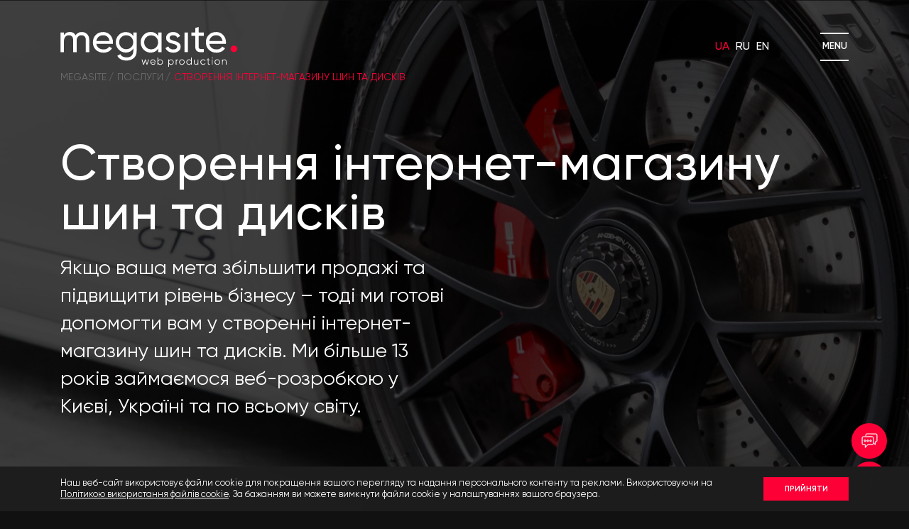

--- FILE ---
content_type: text/html; charset=UTF-8
request_url: https://megasite.ua/ua/sozdanie-internet-magazina-shin-i-diskov
body_size: 20178
content:
<!DOCTYPE html><html lang="uk" prefix="og: http://ogp.me/ns#"><head>    <meta charset="UTF-8">    <meta http-equiv="X-UA-Compatible" content="IE=edge">    <meta name="viewport" content="width=device-width, initial-scale=1.0, maximum-scale=5">    <title>Створення інтернет-магазину шин та дисків: ціна, під ключ, в Україні</title>    <meta name="description" content="Замовити розробку інтернет-магазину шин та дисків у Києві, Україні. Дізнайся вартість створення інтернет магазину шин під ключ +38 (095) 1000 119 від Megasite."/>    <meta name="keywords" content=""/>    <meta name="facebook-domain-verification" content="bh6tu4bx7eg24lwrkfewjxhqoa3ft8" />            <link rel="canonical" href="https://megasite.ua/ua/sozdanie-internet-magazina-shin-i-diskov">        <link rel='alternate' hreflang='uk' href='https://megasite.ua/ua/sozdanie-internet-magazina-shin-i-diskov' ><link rel='alternate' hreflang='ru' href='https://megasite.ua/sozdanie-internet-magazina-shin-i-diskov' ><link rel='alternate' hreflang='en' href='https://megasite.ua/en/sozdanie-internet-magazina-shin-i-diskov' ><link rel='alternate'  hreflang='x-default' hreflang='ru' href='https://megasite.ua/sozdanie-internet-magazina-shin-i-diskov' >                                        <meta property="og:type" content="website" /><meta property="og:title" content="Створення інтернет-магазину шин та дисків: ціна, під ключ, в Україні" /><meta property="og:description" content="Замовити розробку інтернет-магазину шин та дисків у Києві, Україні. Дізнайся вартість створення інтернет магазину шин під ключ +38 (095) 1000 119 від Megasite." /><meta property="og:url" content="https://megasite.ua/ua/sozdanie-internet-magazina-shin-i-diskov" /><meta property="og:site_name" content="MEGASITE" />        <link rel="shortcut icon" href="/images/favicon.png">        <!--[if lt IE 10]>    <link rel="stylesheet" type="text/css" href="/style/cssIE.css"/>    <![endif]-->          <!-- Google Tag Manager -->       <script>(function(w,d,s,l,i){w[l]=w[l]||[];w[l].push({'gtm.start':                   new Date().getTime(),event:'gtm.js'});var f=d.getElementsByTagName(s)[0],               j=d.createElement(s),dl=l!='dataLayer'?'&l='+l:'';j.async=true;j.src=               'https://www.googletagmanager.com/gtm.js?id='+i+dl;f.parentNode.insertBefore(j,f);           })(window,document,'script','dataLayer','GTM-M9P6NHC');</script>       <!-- End Google Tag Manager -->       <!-- Meta Pixel Code -->       <script>           !function(f,b,e,v,n,t,s)           {if(f.fbq)return;n=f.fbq=function(){n.callMethod?               n.callMethod.apply(n,arguments):n.queue.push(arguments)};               if(!f._fbq)f._fbq=n;n.push=n;n.loaded=!0;n.version='2.0';               n.queue=[];t=b.createElement(e);t.async=!0;               t.src=v;s=b.getElementsByTagName(e)[0];               s.parentNode.insertBefore(t,s)}(window, document,'script',               'https://connect.facebook.net/en_US/fbevents.js');           fbq('init', '637271408114193');           fbq('track', 'PageView');       </script>       <!-- End Meta Pixel Code -->       <!-- Start ringostatAnalytics -->       <script type="text/javascript">           (function (d,s,u,e,p) {               p=d.getElementsByTagName(s)[0],e=d.createElement(s),e.async=1,e.src=u,p.parentNode.insertBefore(e, p);           })(document, 'script', 'https://script.ringostat.com/v4/b8/b89c7e672ecc0b3b501fc05e3f4bc97b3cbeb757.js');           var pw = function() {if (typeof(ringostatAnalytics) === "undefined") {setTimeout(pw,100);} else {ringostatAnalytics.sendHit('pageview');}};           pw();       </script>       <!-- End ringostatAnalytics -->       <!-- Start gaconnector -->       <script src="https://ta.gaconnector.com/gaconnector.js" type="text/javascript"></script>       <!-- End gaconnector -->       <script>           (function(w,d,t,r,u)           {               var f,n,i;               w[u]=w[u]||[],f=function()               {                   var o={ti:"343155781", enableAutoSpaTracking: true};                   o.q=w[u],w[u]=new UET(o),w[u].push("pageLoad")               },                   n=d.createElement(t),n.src=r,n.async=1,n.onload=n.onreadystatechange=function()               {                   var s=this.readyState;                   s&&s!=="loaded"&&s!=="complete"||(f(),n.onload=n.onreadystatechange=null)               },                   i=d.getElementsByTagName(t)[0],i.parentNode.insertBefore(n,i)           })           (window,document,"script","//bat.bing.com/bat.js","uetq");       </script>       <!-- BEGIN PLERDY CODE -->       <script type="text/javascript" defer data-plerdy_code='1'>           var _protocol="https:"==document.location.protocol?"https://":"http://";           _site_hash_code = "03c8eb0be88e053de39a411ba27de93a",_suid=62077, plerdyScript=document.createElement("script");           plerdyScript.setAttribute("defer",""),plerdyScript.dataset.plerdymainscript="plerdymainscript",               plerdyScript.src="https://a.plerdy.com/public/js/click/main.js?v="+Math.random();           var plerdymainscript=document.querySelector("[data-plerdymainscript='plerdymainscript']");           plerdymainscript&&plerdymainscript.parentNode.removeChild(plerdymainscript);           try{document.head.appendChild(plerdyScript)}catch(t){console.log(t,"unable add script tag")}       </script>       <!-- END PLERDY CODE -->   </head><body class="item business-page item_url-sozdanie-internet-magazina-shin-i-diskov"><link rel="stylesheet" href="/style/index_1765790841.css"><!-- Start gaconnector -->    <script type="text/javascript">gaconnector2.track("0966b962e0b8f357ac436b1e45da3e1d");</script><!-- End gaconnector --><!-- Google Tag Manager (noscript) -->    <noscript>        <iframe src="https://www.googletagmanager.com/ns.html?id=GTM-M9P6NHC" height="0" width="0" style="display:none;visibility:hidden"></iframe>    </noscript><!-- End Google Tag Manager (noscript) --><noscript><img height="1" width="1" style="display:none"               src="https://www.facebook.com/tr?id=637271408114193&ev=PageView&noscript=1"    /></noscript><script>    var isMobile = {        Android: function () {            return navigator.userAgent.match(/Android/i);        },        BlackBerry: function () {            return navigator.userAgent.match(/BlackBerry/i);        },        iOS: function () {            return navigator.userAgent.match(/iPhone|iPad|iPod/i);        },        Opera: function () {            return navigator.userAgent.match(/Opera Mini/i);        },        Windows: function () {            return navigator.userAgent.match(/IEMobile/i);        },        any: function () {            return (                isMobile.Android()                || isMobile.BlackBerry()                || isMobile.iOS()                || isMobile.Opera()                || isMobile.Windows()            );        }    };    document.documentElement.setAttribute('data-mobile', (isMobile.any() || window.innerWidth < 1024) ? 'true' : 'false');</script><div class="wrap">    <header id="site-header">        <div class="container ac-jb">                            <a href="https://megasite.ua/ua/" class="logo">                    Megasite logo                    <img width="249" height="56" loading="lazy" src="/images/svg/logo_black.svg" class="black_logo"                         alt="Megasite logo black">                    <img width="249" height="56" loading="lazy" src="/images/svg/logo_white.svg" class="white_logo"                         alt="Megasite logo white">                </a>                        <div class="ac-jc">                <div class="desktop_choose-language">                    <div class="desktop_choose-language">                        <div class="desktop_lang_list">                                                                                                <span class="desktop_lang-link active">UA</span>                                                                                                                                <a class="desktop_lang-link js_set_lang_cookie" data-lang="ru" href="https://megasite.ua/sozdanie-internet-magazina-shin-i-diskov">RU</a>                                                                                                                                <a class="desktop_lang-link js_set_lang_cookie" data-lang="en" href="https://megasite.ua/en/sozdanie-internet-magazina-shin-i-diskov">EN</a>                                                                                    </div>                    </div>                </div>                <label class="burger cursor_active">                    <span class="cursor_active"></span>                    <span  class="cursor_active">Menu</span>                    <span  class="cursor_active"></span>                </label>            </div>        </div>    </header>    <div class="mobile-menu">                    <div class="container menu_content">        <ul class="nav menu_column first">                            <li class="item-level-0">                    <a href="https://megasite.ua/ua/portfolio"                       class="link-level-0">Портфоліо</a>                                    </li>                            <li class="item-level-0">                    <a href="https://megasite.ua/ua/about"                       class="link-level-0">Про студію</a>                                    </li>                            <li class="item-level-0">                    <a href="https://megasite.ua/ua/reviews"                       class="link-level-0">Відгуки</a>                                    </li>                            <li class="item-level-0">                    <a href="https://megasite.ua/ua/blog"                       class="link-level-0">Блог</a>                                    </li>                            <li class="item-level-0">                    <a href="https://megasite.ua/ua/careers"                       class="link-level-0">Вакансії</a>                                    </li>                            <li class="item-level-0">                    <a href="https://megasite.ua/ua/contacts"                       class="link-level-0">Контакти</a>                                    </li>                    </ul>        <div class="menu_column second">    <ul class="services-nav">                    <li data-iteration="0">                <a class="services_title" href="https://megasite.ua/ua/services">Послуги з розробки</a>                                    <ul >                                                                                    <li class="item-level-0">                                    <a class="service_link-level-0" href="https://megasite.ua/ua/internet-shops">Інтернет-магазини</a>                                </li>                                                                                                                <li class="item-level-0">                                    <a class="service_link-level-0" href="https://megasite.ua/ua/corporative-website">Корпоративні сайти</a>                                </li>                                                                                                                <li class="item-level-0">                                    <a class="service_link-level-0" href="https://megasite.ua/ua/landing-page">Landing page</a>                                </li>                                                                                                                <li class="item-level-0">                                    <a class="service_link-level-0" href="https://megasite.ua/ua/u-commerce">Шаблонний інтернет-магазин</a>                                </li>                                                                                                                <li class="item-level-0">                                    <a class="service_link-level-0" href="https://megasite.ua/ua/u-corp">Шаблонний корпоративний сайт</a>                                </li>                                                                                                                <li class="item-level-0">                                    <a class="service_link-level-0" href="https://megasite.ua/ua/complex-web-projects">Складні веб-проєкти</a>                                </li>                                                                                                                <li class="item-level-0">                                    <a class="service_link-level-0" href="https://megasite.ua/ua/mobile-applications">Мобільні додатки</a>                                </li>                                                                        </ul>                            </li>                    <li data-iteration="1">                <a class="services_title" href="https://megasite.ua/ua/digital-marketing">Digital marketing</a>                                    <ul >                                                                                                                        <li class="item-level-0">                                        <a class="service_link-level-0" href="https://megasite.ua/ua/seo">SEO-просування</a>                                    </li>                                                                                                                                                                                        <li class="item-level-0">                                        <a class="service_link-level-0" href="https://megasite.ua/ua/ppc">Контекстна реклама</a>                                    </li>                                                                                                                                                                                        <li class="item-level-0">                                        <a class="service_link-level-0" href="https://megasite.ua/ua/reklama-v-sotsialnih-setyah">Реклама в соціальних мережах</a>                                    </li>                                                                                                                                                                                        <li class="item-level-0">                                        <a class="service_link-level-0" href="https://megasite.ua/ua/tovarnaya-reklama">Товарна реклама</a>                                    </li>                                                                                                                                                                                        <li class="item-level-0">                                        <a class="service_link-level-0" href="https://megasite.ua/ua/seo-audit-sayta">SEO-аудит</a>                                    </li>                                                                                                                                                                                        <li class="item-level-0">                                        <a class="service_link-level-0" href="https://megasite.ua/ua/retargeting">Ретаргетинг</a>                                    </li>                                                                                                                                                                                        <li class="item-level-0">                                        <a class="service_link-level-0" href="https://megasite.ua/ua/kompleksnoe-prodvigenie-sayta">Комплексне просування сайту</a>                                    </li>                                                                                                                                                                                                                                                                                                                                                                                                                                                                                                                                                                                                                                                                                                                                                                                                                                                                                                                                                                                                                                                                                                                                                                                                </ul>                            </li>            </ul></div>        <div class="menu_button_wrap">            <div class="menu_button cursor_active" data-touch='false' data-fancybox data-src="https://megasite.ua/ua/forms/show/contact/?title=1" data-type="ajax">Залишити<br>заявку</div>        </div>    </div>                            <div class="mobile_menu-bottom">        <div class="container">            <div class="menu_column first ac">                <a href="tel:380951000119" class="phone icon-item menu_link-bottom ac">                                        <svg class="icon" width="18" height="18" viewBox="0 0 18 18" fill="none" xmlns="http://www.w3.org/2000/svg">                                            <path d="M10.9075 12.1828C10.6797 11.9534 10.6797 11.4946 10.6797 11.2652C10.9075 10.8065 11.5907 10.1183 12.5018 10.1183C13.6406 10.1183 16.3737 12.1828 16.8292 13.1004C17.0569 13.5591 17.0569 14.0179 16.8292 14.4767C16.6014 15.6237 15.9182 16.3118 15.0071 16.7706C14.5516 17 14.0961 17 13.6406 17C13.1851 17 12.7295 17 12.274 16.7706C9.76868 15.6237 7.4911 14.2473 5.66904 12.4122C3.84698 10.5771 2.48043 8.28315 1.34164 5.75985C0.886121 4.84229 0.886121 3.92473 1.34164 3.00717C1.79715 2.08961 2.48043 1.63082 3.61922 1.17204C4.07473 0.942652 4.53025 0.942652 4.98577 1.17204C6.12456 1.63082 8.17438 4.38351 8.17438 5.53047C8.17438 6.67742 7.4911 7.1362 7.03559 7.36559C6.58007 7.59498 6.35231 7.36559 5.8968 7.1362" stroke="#FD0037" stroke-width="2" stroke-linecap="round"/>                                        </svg>                                        +38 (095) 1000 119</a>            </div>            <div class="menu_column second ac">            </div>            <div class="menu_column third">                <div class="footer_social_list">                    <a class="footer_social_link" target="_blank" href="https://www.facebook.com/megasiteagency/" style="font-size: 0;">Facebook                        <svg class="footer_social_icon">                            <use xlink:href="/images/sprites/sprite.svg#facebook"></use>                        </svg>                    </a>                    <a class="footer_social_link" target="_blank" href="https://www.instagram.com/megasite_agency/" style="font-size: 0;">Instagram                        <svg class="footer_social_icon">                            <use xlink:href="/images/sprites/sprite.svg#instagram"></use>                        </svg>                    </a>                    <a class="footer_social_link" target="_blank" href="https://www.linkedin.com/company/megasite/" style="font-size: 0;">Linkedin                        <svg class="footer_social_icon">                            <use xlink:href="/images/sprites/sprite.svg#linkedin"></use>                        </svg>                    </a>                    <a class="footer_social_link" target="_blank" href="https://www.tiktok.com/@megasite_web?_t=8rjp6JPotFQ" style="font-size: 0;">TikTok                        <svg class="footer_social_icon" viewBox="0 0 24 32" xmlns="http://www.w3.org/2000/svg" xml:space="preserve">                            <path style="transform: translateY(4px)" d="M19.589 6.686a4.793 4.793 0 0 1-3.77-4.245V2h-3.445v13.672a2.896 2.896 0 0 1-5.201 1.743l-.002-.001.002.001a2.895 2.895 0 0 1 3.183-4.51v-3.5a6.329 6.329 0 0 0-5.394 10.692 6.33 6.33 0 0 0 10.857-4.424V8.687a8.182 8.182 0 0 0 4.773 1.526V6.79a4.831 4.831 0 0 1-1.003-.104z"/>                        </svg>                    </a>                </div>            </div>            <div class="menu_column last flex_end">                                <div class="choose-language mobile">                                                                    <span class="lang-link menu_link-bottom active">UA</span>                                                                                            <a class="lang-link menu_link-bottom js_set_lang_cookie" data-lang="ru" href="https://megasite.ua/sozdanie-internet-magazina-shin-i-diskov">RU</a>                                                                                            <a class="lang-link menu_link-bottom js_set_lang_cookie" data-lang="en" href="https://megasite.ua/en/sozdanie-internet-magazina-shin-i-diskov">EN</a>                                                                </div>                            </div>            <div class="menu_button menu_button-mobile cursor_active" data-touch='false' data-fancybox data-src="https://megasite.ua/ua/forms/show/contact/?title=1" data-type="ajax">Залишити<br>заявку</div>        </div>    </div>            </div>    <div class="service_item_block-top">            <img  class="service_item_block_image" width='1920' height='930'  src='https://megasite.ua/./cache/cache_image/5/5751ccd4fe6b89d01ecc0d657c424be6.webp' alt='Створення інтернет-магазину шин та дисків'>        <div class="container">        <ul class="breadcrumbs">            <li >                <a href="https://megasite.ua/ua/" >                    <span>MEGASITE</span>                </a>            </li>            <li >            <a href="https://megasite.ua/ua/services" >                <span>Послуги</span>            </a>            </li>            <li>            <span>                <span>Створення інтернет-магазину шин та дисків</span>            </span>            </li>        </ul>                    <script type="application/ld+json">                {                "@context": "https://schema.org",                "@type": "BreadcrumbList",                "itemListElement": [                    {                        "@type": "ListItem",                        "position": 0,                        "item": {                            "@id": "https://megasite.ua/ua/",                            "name": "MEGASITE"                        }                    },                    {                        "@type": "ListItem",                        "position": 1,                        "item": {                            "@id": "https://megasite.ua/ua/services",                            "name": "Послуги"                        }                    },                    {                        "@type": "ListItem",                        "position": 2,                        "item": {                            "@id": "https://megasite.ua/ua/sozdanie-internet-magazina-shin-i-diskov",                            "name": "Створення інтернет-магазину шин та дисків"                        }                    }                ]            }            </script>                <div class="service_item_block_text_sector">            <h1 class="h1-large" data-title="Створення інтернет-магазину шин та дисків">                Створення інтернет-магазину шин та дисків                <!-- if SEO item -->                            </h1>                            <div data-waypoint="70" data-animate="bottom"                     class="service_item_block_h1_text ">Якщо ваша мета збільшити продажі та підвищити рівень бізнесу – тоді ми готові допомогти вам у створенні інтернет-магазину шин та дисків. Ми більше 13 років займаємося веб-розробкою у Києві, Україні та по всьому світу.</div>                        <label data-waypoint="90" data-animate="bottom" class="button service_item_block_button" data-fancybox                   data-src="https://megasite.ua/ua/forms/show/contact_sphere/?page=%D0%A1%D1%82%D0%B2%D0%BE%D1%80%D0%B5%D0%BD%D0%BD%D1%8F+%D1%96%D0%BD%D1%82%D0%B5%D1%80%D0%BD%D0%B5%D1%82-%D0%BC%D0%B0%D0%B3%D0%B0%D0%B7%D0%B8%D0%BD%D1%83+%D1%88%D0%B8%D0%BD+%D1%82%D0%B0+%D0%B4%D0%B8%D1%81%D0%BA%D1%96%D0%B2"                   data-type="ajax">                <span class="button_circle"></span>                <span class="button_inner">                    <span class="button_text_container">                        Залишити заявку                    </span>                </span>            </label>        </div>        <div></div>    </div></div>        <div style="overflow:hidden;">        <div class="container">            <div class="padding_top">                <div class="functional_row">                    <div class="functional_column functional_column-slider">                        <div class="functional_column_navigation_wrap">                            <div class="h1 no-margin" data-waypoint="70" data-animate="bottom"><span>Ми </span>реалізуємо                            </div>                                                    </div>                        <div class="functional_list "                             data-waypoint="70" data-animate="bottom">                                                                                                <div class="functional_list_column">                                                                                    <div class="functional_list_item" data-waypoint="95" data-animate="bottom">                                                <h3 class="functional_list_item_title">Імпорт/експорт товарів</h3>                                                <div class="functional_list_item_text">Можливість імпорту/експорту всієї бази товарів за допомогою файлу (excel, xml та ін.)</div>                                            </div>                                                                                    <div class="functional_list_item" data-waypoint="95" data-animate="bottom">                                                <h3 class="functional_list_item_title">Вивантаження для маркетплейсу</h3>                                                <div class="functional_list_item_text">Можливість формування вивантаження товарів із сайту для популярних торгових майданчиків (Rozetka, Prom, Hotline та ін.)</div>                                            </div>                                                                                    <div class="functional_list_item" data-waypoint="95" data-animate="bottom">                                                <h3 class="functional_list_item_title">Кошик</h3>                                                <div class="functional_list_item_text">Зручний кошик замовлень із можливістю додаткових продажів</div>                                            </div>                                                                                    <div class="functional_list_item" data-waypoint="95" data-animate="bottom">                                                <h3 class="functional_list_item_title">Smart фільтри</h3>                                                <div class="functional_list_item_text">Зручні та гнучкі фільтри легко допоможуть вашим покупцям швидко знайти потрібний товар</div>                                            </div>                                                                                    <div class="functional_list_item" data-waypoint="95" data-animate="bottom">                                                <h3 class="functional_list_item_title">Адаптивна версія</h3>                                                <div class="functional_list_item_text">Mobile first! Особливу увагу приділяємо опрацюванню мобільної версії проекту</div>                                            </div>                                                                            </div>                                                                    <div class="functional_list_column">                                                                                    <div class="functional_list_item" data-waypoint="95" data-animate="bottom">                                                <h3 class="functional_list_item_title">Розробка тех.завдання</h3>                                                <div class="functional_list_item_text">Будь-який проект починаємо з розробки зрозумілого ТЗ, що є запорукою якісного продукту на виході</div>                                            </div>                                                                                    <div class="functional_list_item" data-waypoint="95" data-animate="bottom">                                                <h3 class="functional_list_item_title">Зручна CMS</h3>                                                <div class="functional_list_item_text">Використовуємо кастомну чи стандартну CMS залежно від вимог проекту</div>                                            </div>                                                                                    <div class="functional_list_item" data-waypoint="95" data-animate="bottom">                                                <h3 class="functional_list_item_title">Преміум дизайн</h3>                                                <div class="functional_list_item_text">Проектуємо інтерфейс та опрацьовуємо кожну дрібну деталь у дизайні проекту</div>                                            </div>                                                                                    <div class="functional_list_item" data-waypoint="95" data-animate="bottom">                                                <h3 class="functional_list_item_title">Аналіз проекту</h3>                                                <div class="functional_list_item_text">Проводимо аналіз бізнесу та аудиторії на підставі маркетингового дослідження перед початком усіх робіт</div>                                            </div>                                                                                    <div class="functional_list_item" data-waypoint="95" data-animate="bottom">                                                <h3 class="functional_list_item_title">Управління товарами</h3>                                                <div class="functional_list_item_text">Можливість створення, редагування, клонування ваших товарів та їх характеристик</div>                                            </div>                                                                            </div>                                                                                    </div>                    </div>                                            <div class="functional_column functional_column-image" data-waypoint="70" data-animate="bottom">                            <img  class="functional_column_image" width='880' height='910' rel='preload' loading='lazy'  src='https://megasite.ua/./cache/cache_image/6/6f5e63410f1bcbe4c1dfc8de96845ed4.webp' alt='Створення інтернет-магазину шин та дисків'>                        </div>                                    </div>            </div>        </div>    </div>    <div class="padding_top">        <div class="container">                            <h2 class="h1 h1-center"  data-waypoint="70" data-animate="bottom">Наш <span>підхід</span> до розробки </h2>                        <div class="services_approach_wrap">                                    <div class="services_approach_item "  data-waypoint="70" data-animate="left">                        <div class="services_approach_item_number">                            <span class="services_approach_item_number-text">01.</span></div>                        <div class="services_approach_item_row">                            <img src="/upload/approach/items/c/c97eca39fb12f0bac23622519597.svg" width="90"                                 height="90" loading="lazy" alt="Декор"                                 class="services_approach_item_row_image services_approach_item_row_image-black">                            <img src="/upload/approach/items/f/f1dcc40b0136539f948adaba3ec9.svg"                                 width="90" height="90" loading="lazy" alt="Декор"                                 class="services_approach_item_row_image services_approach_item_row_image-white">                            <h3 class="services_approach_item_row_title">Комунікація</h3>                        </div>                        <div class="services_approach_item_text">Ваші цілі – наш досвід. Чітко визначаємо потреби та завдання Вашого бізнесу. Слухаємо, розуміємо та пропонуємо найкращі рішення. Ведемо комунікації на найвищому рівні</div>                    </div>                                    <div class="services_approach_item "  data-waypoint="70" data-animate="left">                        <div class="services_approach_item_number">                            <span class="services_approach_item_number-text">02.</span></div>                        <div class="services_approach_item_row">                            <img src="/upload/approach/items/0/0b4c3f0c6098d1a7920b8f727db1.svg" width="90"                                 height="90" loading="lazy" alt="Декор"                                 class="services_approach_item_row_image services_approach_item_row_image-black">                            <img src="/upload/approach/items/6/67b7c365defdbc375f46c23104f3.svg"                                 width="90" height="90" loading="lazy" alt="Декор"                                 class="services_approach_item_row_image services_approach_item_row_image-white">                            <h3 class="services_approach_item_row_title">Аналіз</h3>                        </div>                        <div class="services_approach_item_text">Аналіз вашої ніші – наша аксіома для виконання поставлених завдань. Поринаємо в бізнес, аналізуємо отримані дані, формуємо оптимальне рішення</div>                    </div>                                    <div class="services_approach_item "  data-waypoint="70" data-animate="left">                        <div class="services_approach_item_number">                            <span class="services_approach_item_number-text">03.</span></div>                        <div class="services_approach_item_row">                            <img src="/upload/approach/items/3/37775daa22a6a23b0377d470cd25.svg" width="90"                                 height="90" loading="lazy" alt="Декор"                                 class="services_approach_item_row_image services_approach_item_row_image-black">                            <img src="/upload/approach/items/2/297323f11699d630150c165e1826.svg"                                 width="90" height="90" loading="lazy" alt="Декор"                                 class="services_approach_item_row_image services_approach_item_row_image-white">                            <h3 class="services_approach_item_row_title">Дизайн</h3>                        </div>                        <div class="services_approach_item_text">Створюємо не просто прекрасний дизайн, а робимо так, щоб він "продавав" ваш продукт. Відвідувачі сайту просто не зможуть піти без замовлення</div>                    </div>                                    <div class="services_approach_item "  data-waypoint="70" data-animate="left">                        <div class="services_approach_item_number">                            <span class="services_approach_item_number-text">04.</span></div>                        <div class="services_approach_item_row">                            <img src="/upload/approach/items/6/6180f8b264bfd4174c7cfd8ee0e5.svg" width="90"                                 height="90" loading="lazy" alt="Декор"                                 class="services_approach_item_row_image services_approach_item_row_image-black">                            <img src="/upload/approach/items/2/276bef30143852b5aa9fe6b606cc.svg"                                 width="90" height="90" loading="lazy" alt="Декор"                                 class="services_approach_item_row_image services_approach_item_row_image-white">                            <h3 class="services_approach_item_row_title">Розробка</h3>                        </div>                        <div class="services_approach_item_text">Розробка проекту досвідченими фахівцями, відповідно до вашого бачення та завдань бізнесу. Уникаємо баги, вписуємось у дедлайни</div>                    </div>                                    <div class="services_approach_item "  data-waypoint="70" data-animate="left">                        <div class="services_approach_item_number">                            <span class="services_approach_item_number-text">05.</span></div>                        <div class="services_approach_item_row">                            <img src="/upload/approach/items/d/d33a77d01e9cff1280c9233e35a5.svg" width="90"                                 height="90" loading="lazy" alt="Декор"                                 class="services_approach_item_row_image services_approach_item_row_image-black">                            <img src="/upload/approach/items/e/ebd389225cc656f9f79a24373fde.svg"                                 width="90" height="90" loading="lazy" alt="Декор"                                 class="services_approach_item_row_image services_approach_item_row_image-white">                            <h3 class="services_approach_item_row_title">Результат</h3>                        </div>                        <div class="services_approach_item_text">Завжди фокусуємось на результаті. Зростання бізнесу, охоплення нових ринків, збільшення продажів та підвищення іміджу компанії – це те, що ми даємо нашим клієнтам</div>                    </div>                                    <div class="services_approach_item "  data-waypoint="70" data-animate="left">                        <div class="services_approach_item_number">                            <span class="services_approach_item_number-text">06.</span></div>                        <div class="services_approach_item_row">                            <img src="/upload/approach/items/4/4c6c46b24c0d6f25f9e2ea415aee.svg" width="90"                                 height="90" loading="lazy" alt="Декор"                                 class="services_approach_item_row_image services_approach_item_row_image-black">                            <img src="/upload/approach/items/b/b1bb24b0a8c5d131de4645debc60.svg"                                 width="90" height="90" loading="lazy" alt="Декор"                                 class="services_approach_item_row_image services_approach_item_row_image-white">                            <h3 class="services_approach_item_row_title">Гарантія</h3>                        </div>                        <div class="services_approach_item_text">Даємо гарантії ціни, термінів, рівня якості продукту. Підтверджуємо це нашим досвідом, портфоліо та репутацією</div>                    </div>                            </div>        </div>    </div>    <div class="padding_top ">        <div class="container">            <div class="h1 h1_portfolio" data-waypoint="70" data-animate="bottom"><span>Ми знаємо,</span> як створювати інструменти для бізнесу .</div>            <div class="ac-jc" data-waypoint="70" data-animate="bottom">                <div class="h1_portfolio_text">Наші проекти роблять це навіть без слів</div>            </div>            <div class="container">                <div class="portfolio_wrapper flex flex-wrap">                                                <div class="portfolio_item_preview" data-waypoint="60">        <div class="portfolio_item_content">            <div class="portfolio_item_title"><a  href="https://megasite.ua/ua/grani">Grani</a></div>            <a  href="https://megasite.ua/ua/grani"               class="portfolio_item_link portfolio_cursor play_video_on_hover portfolio_item_link-video "                                    data-video='                    <video width="740" height="510" class="portfolio_item_video" muted loop playsinline            style="pointer-events: none">            <source src="/upload/portfolio/items/1/123c5bcc1f074885918a56ec29354b75" type="video/mp4">            </video>' >                Grani                <span class="portfolio_item_img_wrap">                        <img  class="portfolio_item_img" width='740' height='510' rel='preload' loading='lazy'  src='https://megasite.ua/./cache/cache_image/1/1a1e8f8ec13e49a153752e71ff542d3d.webp' alt='Grani'>                    </span>            </a>        </div>        <div class="portfolio_item_description">Інтернет-магазин взуття</div>    </div>                                                <div class="portfolio_item_preview" data-waypoint="60">        <div class="portfolio_item_content">            <div class="portfolio_item_title"><a  href="https://megasite.ua/ua/kherson-project">Херсон проект</a></div>            <a  href="https://megasite.ua/ua/kherson-project"               class="portfolio_item_link portfolio_cursor  portfolio_item_zoom"                    >                Херсон проект                <span class="portfolio_item_img_wrap">                        <img  class="portfolio_item_img" width='740' height='510' rel='preload' loading='lazy'  src='https://megasite.ua/./cache/cache_image/6/6acf8e02949f2520bca9080328f1f48e.webp' alt='Херсон проект'>                    </span>            </a>        </div>        <div class="portfolio_item_description">Науково-проектна фірма</div>    </div>                                                <div class="portfolio_item_preview" data-waypoint="60">        <div class="portfolio_item_content">            <div class="portfolio_item_title"><a  href="https://megasite.ua/ua/alvik-bud">Alvik bud</a></div>            <a  href="https://megasite.ua/ua/alvik-bud"               class="portfolio_item_link portfolio_cursor play_video_on_hover portfolio_item_link-video "                                    data-video='                    <video width="740" height="510" class="portfolio_item_video" muted loop playsinline            style="pointer-events: none">            <source src="/upload/portfolio/items/d/d1110ccbc20cdedf10e7a6cb52c660ee" type="video/mp4">            </video>' >                Alvik bud                <span class="portfolio_item_img_wrap">                        <img  class="portfolio_item_img" width='740' height='510' rel='preload' loading='lazy'  src='https://megasite.ua/./cache/cache_image/9/924a8d9d72e3a835fc3f59b7c6bd4b7b.webp' alt='Alvik bud'>                    </span>            </a>        </div>        <div class="portfolio_item_description">Будівельна компанія</div>    </div>                                                <div class="portfolio_item_preview" data-waypoint="60">        <div class="portfolio_item_content">            <div class="portfolio_item_title"><a  href="https://megasite.ua/ua/zollex">Zollex</a></div>            <a  href="https://megasite.ua/ua/zollex"               class="portfolio_item_link portfolio_cursor play_video_on_hover portfolio_item_link-video "                                    data-video='                    <video width="740" height="510" class="portfolio_item_video" muted loop playsinline            style="pointer-events: none">            <source src="/upload/portfolio/items/a/aa81b4814015fb302d7c2664e8ba2056" type="video/mp4">            </video>' >                Zollex                <span class="portfolio_item_img_wrap">                        <img  class="portfolio_item_img" width='740' height='510' rel='preload' loading='lazy'  src='https://megasite.ua/./cache/cache_image/a/ab647a9f42c4489fe7bdebfb189fdd01.webp' alt='Zollex'>                    </span>            </a>        </div>        <div class="portfolio_item_description">Виробник автомобільних товарів та автокосметики</div>    </div>                                    </div>            </div>        </div>    </div>    <div class="padding_top">        <div class="container">            <h2 class="h1 h1-center"  data-waypoint="80" data-animate="bottom">Досягнення</h2>            <div class="achievements_wrap">                                    <div class="achievements_item"  data-waypoint="80" data-animate="left">                        <div class="achievements_item_top">                            <svg class="achievements_item_decor">                                <use xlink:href="/images/sprites/sprite.svg#achive"></use>                            </svg>                            <div class="achievements_item_number_wrap">                                <div class="achievements_item_number" data-text="1">1</div>                                <div class="achievements_item_number_text">місце</div>                            </div>                        </div>                        <div class="achievements_item_number_title">Рейтинг веб студій України 2024</div>                    </div>                                    <div class="achievements_item"  data-waypoint="80" data-animate="left">                        <div class="achievements_item_top">                            <svg class="achievements_item_decor">                                <use xlink:href="/images/sprites/sprite.svg#achive"></use>                            </svg>                            <div class="achievements_item_number_wrap">                                <div class="achievements_item_number" data-text="1">1</div>                                <div class="achievements_item_number_text">місце</div>                            </div>                        </div>                        <div class="achievements_item_number_title">Конкурс WEB AWARDS 2023</div>                    </div>                                    <div class="achievements_item"  data-waypoint="80" data-animate="left">                        <div class="achievements_item_top">                            <svg class="achievements_item_decor">                                <use xlink:href="/images/sprites/sprite.svg#achive"></use>                            </svg>                            <div class="achievements_item_number_wrap">                                <div class="achievements_item_number" data-text="1">1</div>                                <div class="achievements_item_number_text">місце</div>                            </div>                        </div>                        <div class="achievements_item_number_title">Рейтинг IT-компаній України 2024</div>                    </div>                                    <div class="achievements_item"  data-waypoint="80" data-animate="left">                        <div class="achievements_item_top">                            <svg class="achievements_item_decor">                                <use xlink:href="/images/sprites/sprite.svg#achive"></use>                            </svg>                            <div class="achievements_item_number_wrap">                                <div class="achievements_item_number" data-text="1">1</div>                                <div class="achievements_item_number_text">місце</div>                            </div>                        </div>                        <div class="achievements_item_number_title">Вибір країни 2022</div>                    </div>                                    <div class="achievements_item"  data-waypoint="80" data-animate="left">                        <div class="achievements_item_top">                            <svg class="achievements_item_decor">                                <use xlink:href="/images/sprites/sprite.svg#achive"></use>                            </svg>                            <div class="achievements_item_number_wrap">                                <div class="achievements_item_number" data-text="1">1</div>                                <div class="achievements_item_number_text">місце</div>                            </div>                        </div>                        <div class="achievements_item_number_title">Рейтинг IT-компаній України 2023</div>                    </div>                            </div>        </div>    </div>            <div class="padding_top">            <div class="steps_wrap">                                                        <img  class="steps_image" width='1920' height='1600' rel='preload' loading='lazy'  src='https://megasite.ua/./cache/cache_image/e/e43b76c65be3269c4346ce80e397eeac.webp' alt='Фон'>                                <div class="padding_top">                    <div class="container">                                                    <h2 class="h1"><span>7 кроків</span> до ефективного інтернет-магазину шин та дисків</h2>                                                <div class="steps_list">                                                            <div class="steps_list_row active">                                    <div class="steps_list_number_wrap">                                        <div class="steps_list_number ac-jc">                                            01.                                        </div>                                    </div>                                    <div class="steps_list_item" data-waypoint="80" data-animate="bottom">                                        <h3 class="steps_list_item_title">Аналіз</h3>                                        <div class="steps_list_item_text">Вивчаємо ЦА і конкурентів, готуємо seo на етапі розробки.</div>                                    </div>                                </div>                                                            <div class="steps_list_row ">                                    <div class="steps_list_number_wrap">                                        <div class="steps_list_number ac-jc">                                            02.                                        </div>                                    </div>                                    <div class="steps_list_item" data-waypoint="80" data-animate="bottom">                                        <h3 class="steps_list_item_title">Прототип</h3>                                        <div class="steps_list_item_text">Створюємо шлях користувача та його взаємодію з контентом.</div>                                    </div>                                </div>                                                            <div class="steps_list_row ">                                    <div class="steps_list_number_wrap">                                        <div class="steps_list_number ac-jc">                                            03.                                        </div>                                    </div>                                    <div class="steps_list_item" data-waypoint="80" data-animate="bottom">                                        <h3 class="steps_list_item_title">Дизайн</h3>                                        <div class="steps_list_item_text">Розробляємо дизайн, який робить покупки онлайн максимально зрозумілими та приємними.</div>                                    </div>                                </div>                                                            <div class="steps_list_row ">                                    <div class="steps_list_number_wrap">                                        <div class="steps_list_number ac-jc">                                            04.                                        </div>                                    </div>                                    <div class="steps_list_item" data-waypoint="80" data-animate="bottom">                                        <h3 class="steps_list_item_title">Розробка</h3>                                        <div class="steps_list_item_text">Робимо сайт з цікавим дизайном, динамічними елементами та адаптивною версткою.</div>                                    </div>                                </div>                                                            <div class="steps_list_row ">                                    <div class="steps_list_number_wrap">                                        <div class="steps_list_number ac-jc">                                            05.                                        </div>                                    </div>                                    <div class="steps_list_item" data-waypoint="80" data-animate="bottom">                                        <h3 class="steps_list_item_title">Результат</h3>                                        <div class="steps_list_item_text">Запускаємо проєкт з автоматизованими функціями, налаштованими метриками, інтеграцією і синхронізацією з супутніми сервісами.</div>                                    </div>                                </div>                                                    </div>                    </div>                </div>            </div>        </div>        <div class="padding_top">        <div class="container">            <div class="h1 h1-center" data-animate="bottom" data-waypoint="80">Статистика</div>            <div class="statistic_row">                                    <div class="statistic_item">                        <div class="statistic_item_number" data-animate="left" data-waypoint="80" data-text="90">90</div>                        <div class="statistic_item_title" data-animate="left" data-waypoint="80">днів безкоштовної підтримки</div>                    </div>                                    <div class="statistic_item">                        <div class="statistic_item_number" data-animate="left" data-waypoint="80" data-text="1-3">1-3</div>                        <div class="statistic_item_title" data-animate="left" data-waypoint="80">місяців займає проект</div>                    </div>                                    <div class="statistic_item">                        <div class="statistic_item_number" data-animate="left" data-waypoint="80" data-text="5-6">5-6</div>                        <div class="statistic_item_title" data-animate="left" data-waypoint="80">людей працює над проектом</div>                    </div>                                    <div class="statistic_item">                        <div class="statistic_item_number" data-animate="left" data-waypoint="80" data-text="до 3">до 3</div>                        <div class="statistic_item_title" data-animate="left" data-waypoint="80">надаємо до 3х варіантів дизайну</div>                    </div>                                    <div class="statistic_item">                        <div class="statistic_item_number" data-animate="left" data-waypoint="80" data-text=">600">>600</div>                        <div class="statistic_item_title" data-animate="left" data-waypoint="80">годин чистого часу команди</div>                    </div>                                    <div class="statistic_item">                        <div class="statistic_item_number" data-animate="left" data-waypoint="80" data-text="від 3">від 3</div>                        <div class="statistic_item_title" data-animate="left" data-waypoint="80">років середній досвід спеціалістів</div>                    </div>                            </div>        </div>    </div>    <div class="container">        <div class="letters_section padding_top">            <div class="h1 h1-center"  data-animate="bottom" data-waypoint="80">Отзывы</div>            <div class="letters_wrap">                                    <div class="letter"  data-animate="left" data-waypoint="80">                        <div class="letter_image zoom_cursor" data-fancybox=""                             data-src="/upload/reviews/items/1/15ac9a4c1193ed2eb72e442980b9.png">                            <img  width='260' height='370' rel='preload' loading='lazy'  src='https://megasite.ua/./cache/cache_image/7/7f62914a4220b3194360bb395370330e.webp' alt='Компанія «Херсон Проект»'>                        </div>                        <div class="letter_column">                            <div class="letter_column_name">Ходина В. О.</div>                            <div class="letter_column_title">Компанія «Херсон Проект»</div>                            <div class="letter_column_title"><p style="text-align:justify">Компанія "ХЕРСОН ПРОЕКТ" дякує веб-студії "Мегасайт" за якісно виконану роботу та увагу до деталей, при створенні корпоративного сайту для нашої оранізації.</p><p style="text-align:justify">Розробляли сайт для нашої компанії вперше і нам був дуже важливим комплексний підхід та повне розуміння наших цілей та завдань для отримання бажаного результату.</p><p style="text-align:justify">Компанія "Мегасайт" повністю виправдала нашу довіру та виконала всі роботи вчасно.</p><p style="text-align:justify">Розробка сайту &ndash; це складний технічний процес з безліччю нюансів, але весь колектив компанії горить своєю справою та робить цей процес легким та комфортним!</p><p style="text-align:justify">Бажаємо компанії "Мегасайт" продовжувати розвиватися, досягати нових результатів та продовжувати радувати своїх клієнтів!</p></div>                        </div>                    </div>                                    <div class="letter"  data-animate="right" data-waypoint="80">                        <div class="letter_image zoom_cursor" data-fancybox=""                             data-src="/upload/reviews/items/4/438a99b985c30d4cd30146d9e4b5.jpg">                            <img  width='260' height='370' rel='preload' loading='lazy'  src='https://megasite.ua/./cache/cache_image/c/c54d31ca8fd0b18edbaa0bb9538da489.webp' alt='Компанія «Alvikbud»'>                        </div>                        <div class="letter_column">                            <div class="letter_column_name">Алексейчик В. А.</div>                            <div class="letter_column_title">Компанія «Alvikbud»</div>                            <div class="letter_column_title"><p style="text-align:justify">Колектив компанії "Alvikbud" дякує студії "Мегасайт" за виконану роботу, прикладені старання та сили, але найголовніше - за відмінний результат!</p><p style="text-align:justify">Ваш колектив виконав усе саме так, як ми очікували, результат нас вразив та порадував. Не дивлячись на те, що ми не соромилися вносити корективи, роботу було виконано вчасно, що підкреслює професіоналізм команди та нестандартний підхід.</p><p style="text-align:justify">Протягом усього співробітництва наша команда Alvikbud відчувала відданість справі, творчий підхід та створення інноваційних розробок, що допомогло нам розкритися по-новому та вразити своїх клієнтів.</p><p style="text-align:justify">Особливу подяку хочемо висловити за Ваш моментальний зворотний зв&#39;язок, оскільки своєчасний "фідбек" дуже впливає на якість подальшої роботи та взаєморозуміння.</p><p style="text-align:justify">Бажаємо відкривати нові горизонти та не зупинятися на досягнутому, а також успіхів у подальших проектах та поставлених завданнях, ну і звичайно ж творчих ідей та сил компанії "Мегасайт"!</p></div>                        </div>                    </div>                            </div>        </div>    </div><div class="padding_top">    <div class="service_item_form_wrap">        <img src="/images/service_form_bg.webp" width="1920" height="1110" loading="lazy" class="service_item_form_bg"             alt="Фон">        <div class="container">            <div class="service_item_form_row">                <div class="service_item_form padding_top">                    <div class="h1">Давайте <span>обговоримо<br></span>Ваш проект</div>                                                <div class="validation custom-form">        <form name="showForm_service" id="6ff63612c8aea0db670ec15db6d32112" action="https://megasite.ua/ua/forms/show/service/?file_text=%D0%84+%D1%82%D0%B5%D1%85%D0%BD%D1%96%D1%87%D0%BD%D0%B5+%D0%B7%D0%B0%D0%B2%D0%B4%D0%B0%D0%BD%D0%BD%D1%8F%3F&service=%D0%A1%D1%82%D0%B2%D0%BE%D1%80%D0%B5%D0%BD%D0%BD%D1%8F+%D1%96%D0%BD%D1%82%D0%B5%D1%80%D0%BD%D0%B5%D1%82-%D0%BC%D0%B0%D0%B3%D0%B0%D0%B7%D0%B8%D0%BD%D1%83+%D1%88%D0%B8%D0%BD+%D1%82%D0%B0+%D0%B4%D0%B8%D1%81%D0%BA%D1%96%D0%B2" method="post" enctype="multipart/form-data"><input type="hidden" name="__myform_unique" value="32ab29f570430338b29c7b7317c0524a" />        <div class="form-success">                                                <div class="validation-field name_field text">                        <span class="error">error</span>                        <input type="text" name="name" value="" form="6ff63612c8aea0db670ec15db6d32112" placeholder="Ваше ім'я*" />                        <div class="field_decor"></div>                        <div class="placeholder">Ваше ім'я</div>                    </div>                                                                <div class="validation-field phone_field text">                        <span class="error">error</span>                        <input type="tel" name="phone" value="" form="6ff63612c8aea0db670ec15db6d32112" placeholder="Ваш телефон*" />                        <div class="field_decor"></div>                        <div class="placeholder">Ваш телефон</div>                    </div>                                                                <div class="validation-field email_field text">                        <span class="error">error</span>                        <input type="email" name="email" value="" form="6ff63612c8aea0db670ec15db6d32112" placeholder="Ваш E-mail" />                        <div class="field_decor"></div>                        <div class="placeholder">Ваш E-mail</div>                    </div>                                                                <div class="validation-field comment_field textarea">                        <span class="error">error</span>                        <textarea name="comment" form='6ff63612c8aea0db670ec15db6d32112' placeholder="Коментар"></textarea>                        <div class="field_decor"></div>                        <div class="placeholder">Коментар</div>                    </div>                                                                <label class="validation-field file_field cursor_active">                        <span class="error cursor_active"></span>                        <input type="file" name="file[]" multiple /><input form='6ff63612c8aea0db670ec15db6d32112' type="hidden" name="MAX_FILE_SIZE" value="10485760" />                        <span class="file_field_text cursor_active">Є технічне завдання? <span class="cursor_active file_field_value" data-default="Завантажити файл">Завантажити файл <svg class="file_field_icon"><use xlink:href="/images/sprites/sprite.svg#file"></use></svg></span></span>                    </label>                                                                <div class="validation-field service_field text">                        <span class="error">error</span>                        <input type="text" name="service" value="Створення інтернет-магазину шин та дисків" form="6ff63612c8aea0db670ec15db6d32112" placeholder="Послуга" />                        <div class="field_decor"></div>                        <div class="placeholder">Послуга</div>                    </div>                                                                <div class="validation-field re_captcha_field re_captcha_hidden">                        <span class="error">error</span>                        <input id="grecaptcha" value="grecaptcha_init" type="hidden" name="re_captcha"/><script>                        if(document.querySelector("[src='https://www.google.com/recaptcha/api.js?render=6LdW4y4hAAAAADdZtOo5_ZpssG0D0KM8GIjtPokk']") == null){                            var grecaptchaScript = document.createElement("script");                            grecaptchaScript.async = true;                            grecaptchaScript.setAttribute("src","https://www.google.com/recaptcha/api.js?render=6LdW4y4hAAAAADdZtOo5_ZpssG0D0KM8GIjtPokk");                            setTimeout(function() {                              document.body.appendChild(grecaptchaScript);                            }, 3000)                        }                        </script>                        <div class="field_decor"></div>                        <div class="placeholder"></div>                    </div>                                        <span class="button seo_button">                <span class="button_circle"></span>                <label class="button_inner">                    <span class="button_text_container">                        Надіслати                    </span>                    <input type="submit" formnovalidate="formnovalidate"  class="button" value="Отправить">                </label>            </span>        </div>        </form>    </div>    <script >        document.addEventListener("DOMContentLoaded", () => {            document.querySelectorAll('.validation-field input[type="file"]').forEach((element) => {                element.addEventListener('change', (event) => {                    event.target.nextElementSibling.nextElementSibling.childNodes.forEach((e)=> {                        if(e.classList !== undefined && e.classList.contains('file_field_value')) {                            let filename = event.target.value.slice(event.target.value.indexOf('akepath') + 8);                            e.textContent = filename.slice(0, 9) + '...';                        }                    })                })            });        });    </script>                                    </div>                <div class="service_item_form_image_wrap">                    <img src="/images/service_form_image.webp" width="850" height="1024" loading="lazy"                         class="service_item_form_image" alt="Фон">                </div>            </div>        </div>    </div></div>            <div class="clients_wrap padding_top portfolio_main_wrap">    <div class="container">                    <h2 class="h1 clients_h1" data-waypoint="70">Наші <span>клієнти</span></h2>                <div data-waypoint="90" data-animate='bottom'>                            <div class="clients_slider clients_slider-fix "  style="direction: rtl;">                                            <div class="clients_slide">                            <div class="clients_item">                                <img  class="clients_logo clients_logo-black" width='480' height='200'  src='https://megasite.ua/./cache/cache_image/7/74620f58410365e0f84070c940c77567.webp' alt='Liebherr'>                                <img  class="clients_logo clients_logo-white" width='480' height='200'  src='https://megasite.ua/./cache/cache_image/a/a1707c076b72f0dd06c655a5fb80398b.webp' alt='Liebherr'>                            </div>                        </div>                                            <div class="clients_slide">                            <div class="clients_item">                                <img  class="clients_logo clients_logo-black" width='480' height='200'  src='https://megasite.ua/./cache/cache_image/7/763abad662f1e1c80599e147cd6aad20.webp' alt='Drofa'>                                <img  class="clients_logo clients_logo-white" width='480' height='200'  src='https://megasite.ua/./cache/cache_image/2/2f83a824a07198dde645883ec4651555.webp' alt='Drofa'>                            </div>                        </div>                                            <div class="clients_slide">                            <div class="clients_item">                                <img  class="clients_logo clients_logo-black" width='480' height='200'  src='https://megasite.ua/./cache/cache_image/e/efa45ed3d8297683acded2285cbe1ce4.webp' alt='Zollex'>                                <img  class="clients_logo clients_logo-white" width='480' height='200'  src='https://megasite.ua/./cache/cache_image/a/a4c8a6c9b1680b10fa609a96881d75c3.webp' alt='Zollex'>                            </div>                        </div>                                            <div class="clients_slide">                            <div class="clients_item">                                <img  class="clients_logo clients_logo-black" width='480' height='200'  src='https://megasite.ua/./cache/cache_image/b/ba1d62ad4265e6d0ed996556d10aa873.webp' alt='Modern'>                                <img  class="clients_logo clients_logo-white" width='480' height='200'  src='https://megasite.ua/./cache/cache_image/d/dbc35b9d1fbd14eed01b86f2aeffacd0.webp' alt='Modern'>                            </div>                        </div>                                            <div class="clients_slide">                            <div class="clients_item">                                <img  class="clients_logo clients_logo-black" width='480' height='200'  src='https://megasite.ua/./cache/cache_image/2/2615e66b6696753f900f948bb8ff9bb8.webp' alt='Pirkl'>                                <img  class="clients_logo clients_logo-white" width='480' height='200'  src='https://megasite.ua/./cache/cache_image/4/46aba9075b4e9e4792a2a2229a3d9704.webp' alt='Pirkl'>                            </div>                        </div>                                            <div class="clients_slide">                            <div class="clients_item">                                <img  class="clients_logo clients_logo-black" width='480' height='200'  src='https://megasite.ua/./cache/cache_image/b/b47e79f387519a251e3a352cc3d25d57.webp' alt='Underhill'>                                <img  class="clients_logo clients_logo-white" width='480' height='200'  src='https://megasite.ua/./cache/cache_image/0/0e65bb53e47fcf9886d0929261f6943a.webp' alt='Underhill'>                            </div>                        </div>                                            <div class="clients_slide">                            <div class="clients_item">                                <img  class="clients_logo clients_logo-black" width='480' height='200'  src='https://megasite.ua/./cache/cache_image/2/2a239493db0acb2841d093462c49b7a4.webp' alt='Carters'>                                <img  class="clients_logo clients_logo-white" width='480' height='200'  src='https://megasite.ua/./cache/cache_image/c/c0cce447d51d49426070c56680922027.webp' alt='Carters'>                            </div>                        </div>                                            <div class="clients_slide">                            <div class="clients_item">                                <img  class="clients_logo clients_logo-black" width='480' height='200'  src='https://megasite.ua/./cache/cache_image/7/7e50fb5aa26635d6b74ee0f18f9cc26d.webp' alt='ВікнаПлюс'>                                <img  class="clients_logo clients_logo-white" width='480' height='200'  src='https://megasite.ua/./cache/cache_image/6/6fd4aa57bc405fdfc34ee167efb7d82a.webp' alt='ВікнаПлюс'>                            </div>                        </div>                                            <div class="clients_slide">                            <div class="clients_item">                                <img  class="clients_logo clients_logo-black" width='480' height='200'  src='https://megasite.ua/./cache/cache_image/c/c20b0e2e6d27dc671cc2424df6687f44.webp' alt='BBQ'>                                <img  class="clients_logo clients_logo-white" width='480' height='200'  src='https://megasite.ua/./cache/cache_image/0/04f50a8267d0588e89b551a94ccea312.webp' alt='BBQ'>                            </div>                        </div>                                            <div class="clients_slide">                            <div class="clients_item">                                <img  class="clients_logo clients_logo-black" width='480' height='200'  src='https://megasite.ua/./cache/cache_image/8/8ecd8e34c4494a42cbf8182829050035.webp' alt='Global Ocean Link'>                                <img  class="clients_logo clients_logo-white" width='480' height='200'  src='https://megasite.ua/./cache/cache_image/6/6e1ec167e04a4519b4adc45fbc02758e.webp' alt='Global Ocean Link'>                            </div>                        </div>                                            <div class="clients_slide">                            <div class="clients_item">                                <img  class="clients_logo clients_logo-black" width='480' height='200'  src='https://megasite.ua/./cache/cache_image/c/ce739055e6327aa67408b566c8e84faf.webp' alt='Optima Hotels & Resorts'>                                <img  class="clients_logo clients_logo-white" width='480' height='200'  src='https://megasite.ua/./cache/cache_image/1/1262628530b3f18e5d7b67ad66d6b2de.webp' alt='Optima Hotels & Resorts'>                            </div>                        </div>                                            <div class="clients_slide">                            <div class="clients_item">                                <img  class="clients_logo clients_logo-black" width='480' height='200'  src='https://megasite.ua/./cache/cache_image/d/d46a68db64b014b0dd47dcdb88e9b308.webp' alt='Makitra'>                                <img  class="clients_logo clients_logo-white" width='480' height='200'  src='https://megasite.ua/./cache/cache_image/e/e028053489b6ed803a89d98d759de3bd.webp' alt='Makitra'>                            </div>                        </div>                                            <div class="clients_slide">                            <div class="clients_item">                                <img  class="clients_logo clients_logo-black" width='480' height='200'  src='https://megasite.ua/./cache/cache_image/7/725f90ec7a7e0d1d5d943329a6fa8e27.webp' alt='Ambra grain'>                                <img  class="clients_logo clients_logo-white" width='480' height='200'  src='https://megasite.ua/./cache/cache_image/b/b08b7d180054eb87b317c644aed23492.webp' alt='Ambra grain'>                            </div>                        </div>                                            <div class="clients_slide">                            <div class="clients_item">                                <img  class="clients_logo clients_logo-black" width='480' height='200'  src='https://megasite.ua/./cache/cache_image/3/386f10ba66604101af723424d3fab122.webp' alt='Skyeton'>                                <img  class="clients_logo clients_logo-white" width='480' height='200'  src='https://megasite.ua/./cache/cache_image/9/95dc4ff290874919962d5c6bca1d168e.webp' alt='Skyeton'>                            </div>                        </div>                                            <div class="clients_slide">                            <div class="clients_item">                                <img  class="clients_logo clients_logo-black" width='480' height='200'  src='https://megasite.ua/./cache/cache_image/c/cea002f412004034c6942a735c35c31a.webp' alt='Changan'>                                <img  class="clients_logo clients_logo-white" width='480' height='200'  src='https://megasite.ua/./cache/cache_image/3/3180be9901d98ff067507e7673f9c268.webp' alt='Changan'>                            </div>                        </div>                                    </div>                            <div class="clients_slider " >                                            <div class="clients_slide">                            <div class="clients_item">                                <img  class="clients_logo clients_logo-black" width='480' height='200'  src='https://megasite.ua/./cache/cache_image/1/1010bb284ffd7181d69e838f98b7b9c7.webp' alt='Subaru'>                                <img  class="clients_logo clients_logo-white" width='480' height='200'  src='https://megasite.ua/./cache/cache_image/2/27166b8c5da4f5ff6e09958171919af7.webp' alt='Subaru'>                            </div>                        </div>                                            <div class="clients_slide">                            <div class="clients_item">                                <img  class="clients_logo clients_logo-black" width='480' height='200'  src='https://megasite.ua/./cache/cache_image/6/65e6b82691e2b1cd9d79b534cdd12f37.webp' alt='INTERIORMOD'>                                <img  class="clients_logo clients_logo-white" width='480' height='200'  src='https://megasite.ua/./cache/cache_image/9/90a73271847ae62f82f5f49e81876a39.webp' alt='INTERIORMOD'>                            </div>                        </div>                                            <div class="clients_slide">                            <div class="clients_item">                                <img  class="clients_logo clients_logo-black" width='480' height='200'  src='https://megasite.ua/./cache/cache_image/7/7841a3d189f5d3c5ef45f24edfbce468.webp' alt='IMPERATOUR '>                                <img  class="clients_logo clients_logo-white" width='480' height='200'  src='https://megasite.ua/./cache/cache_image/e/e89b1056b762d8a21eb2aa1a8c9a2f93.webp' alt='IMPERATOUR '>                            </div>                        </div>                                            <div class="clients_slide">                            <div class="clients_item">                                <img  class="clients_logo clients_logo-black" width='480' height='200'  src='https://megasite.ua/./cache/cache_image/1/124cdf000083a00a1c7a7ceb180c36ad.webp' alt='Lambier Wines'>                                <img  class="clients_logo clients_logo-white" width='480' height='200'  src='https://megasite.ua/./cache/cache_image/a/ae09dd79508f1edb0eabaa77221be4e8.webp' alt='Lambier Wines'>                            </div>                        </div>                                            <div class="clients_slide">                            <div class="clients_item">                                <img  class="clients_logo clients_logo-black" width='480' height='200'  src='https://megasite.ua/./cache/cache_image/a/a9e6dcae8762a623a65507d596e579d5.webp' alt='GADERIA'>                                <img  class="clients_logo clients_logo-white" width='480' height='200'  src='https://megasite.ua/./cache/cache_image/5/53569d95ce75f25e78a7d9c349c6b94e.webp' alt='GADERIA'>                            </div>                        </div>                                            <div class="clients_slide">                            <div class="clients_item">                                <img  class="clients_logo clients_logo-black" width='480' height='200'  src='https://megasite.ua/./cache/cache_image/5/59bbbf9ef8e48f3ac70b741c68428c8d.webp' alt='ALPHANOVA'>                                <img  class="clients_logo clients_logo-white" width='480' height='200'  src='https://megasite.ua/./cache/cache_image/e/e51dbad114c58b8c46989836909a1a34.webp' alt='ALPHANOVA'>                            </div>                        </div>                                            <div class="clients_slide">                            <div class="clients_item">                                <img  class="clients_logo clients_logo-black" width='480' height='200'  src='https://megasite.ua/./cache/cache_image/2/29af0ef8666b1a4eb22edd714b27a074.webp' alt='Decision'>                                <img  class="clients_logo clients_logo-white" width='480' height='200'  src='https://megasite.ua/./cache/cache_image/1/1d9d045b34ded49d17d8cbf4a829c5f7.webp' alt='Decision'>                            </div>                        </div>                                            <div class="clients_slide">                            <div class="clients_item">                                <img  class="clients_logo clients_logo-black" width='480' height='200'  src='https://megasite.ua/./cache/cache_image/8/836429bacf6ac661edf732fd2b9c0321.webp' alt='Аквамаркет'>                                <img  class="clients_logo clients_logo-white" width='480' height='200'  src='https://megasite.ua/./cache/cache_image/a/a0d151e83aad26ece255cd1449aa1faa.webp' alt='Аквамаркет'>                            </div>                        </div>                                            <div class="clients_slide">                            <div class="clients_item">                                <img  class="clients_logo clients_logo-black" width='480' height='200'  src='https://megasite.ua/./cache/cache_image/e/e1662d34b3d6105bb60542e569702648.webp' alt='Bes'>                                <img  class="clients_logo clients_logo-white" width='480' height='200'  src='https://megasite.ua/./cache/cache_image/f/f6a1638d3b0add31cd5249c773b0101b.webp' alt='Bes'>                            </div>                        </div>                                            <div class="clients_slide">                            <div class="clients_item">                                <img  class="clients_logo clients_logo-black" width='480' height='200'  src='https://megasite.ua/./cache/cache_image/a/aa259a4f5e2eb75299d12aec56def538.webp' alt='Appetissimo'>                                <img  class="clients_logo clients_logo-white" width='480' height='200'  src='https://megasite.ua/./cache/cache_image/9/90b681f887cbbf4cc25bf2ce6e79f4b2.webp' alt='Appetissimo'>                            </div>                        </div>                                            <div class="clients_slide">                            <div class="clients_item">                                <img  class="clients_logo clients_logo-black" width='480' height='200'  src='https://megasite.ua/./cache/cache_image/8/80bdc0014e6b35c3affd6f9c43d82fda.webp' alt='Mantinga'>                                <img  class="clients_logo clients_logo-white" width='480' height='200'  src='https://megasite.ua/./cache/cache_image/a/a3621df4a00561aa5c074a3860ab249d.webp' alt='Mantinga'>                            </div>                        </div>                                            <div class="clients_slide">                            <div class="clients_item">                                <img  class="clients_logo clients_logo-black" width='480' height='200'  src='https://megasite.ua/./cache/cache_image/f/f3c1d5a4927f1f5378eba7b131cadb3b.webp' alt='AlvikBud'>                                <img  class="clients_logo clients_logo-white" width='480' height='200'  src='https://megasite.ua/./cache/cache_image/6/6ab668f2f1f0d9d700075cddeae099d1.webp' alt='AlvikBud'>                            </div>                        </div>                                            <div class="clients_slide">                            <div class="clients_item">                                <img  class="clients_logo clients_logo-black" width='480' height='200'  src='https://megasite.ua/./cache/cache_image/5/51a87134c3492ecfbd5357f211757558.webp' alt='Лідер'>                                <img  class="clients_logo clients_logo-white" width='480' height='200'  src='https://megasite.ua/./cache/cache_image/3/3645cb3e39481277ef73b375d0aca7b6.webp' alt='Лідер'>                            </div>                        </div>                                            <div class="clients_slide">                            <div class="clients_item">                                <img  class="clients_logo clients_logo-black" width='480' height='200'  src='https://megasite.ua/./cache/cache_image/a/a157373aaa667bacf92f133e3b5fbc8d.webp' alt='LuxMotion'>                                <img  class="clients_logo clients_logo-white" width='480' height='200'  src='https://megasite.ua/./cache/cache_image/e/e7123c441ca70fcf766f195c2ecb94d3.webp' alt='LuxMotion'>                            </div>                        </div>                                    </div>                    </div>    </div>    <div class="portfolio_decor" data-waypoint="75" data-animate='right' style="width: 20%;">        <svg width="674" height="1173" viewBox="0 0 674 1173" fill="none" xmlns="http://www.w3.org/2000/svg"><g filter="url(#filter0_f_3796_7618)"><ellipse cx="587" cy="586.5" rx="187" ry="186.5" fill="#FD0037"/></g><defs><filter id="filter0_f_3796_7618" x="0" y="0" width="1174" height="1173" filterUnits="userSpaceOnUse" color-interpolation-filters="sRGB"><feFlood flood-opacity="0" result="BackgroundImageFix"/><feBlend mode="normal" in="SourceGraphic" in2="BackgroundImageFix" result="shape"/><feGaussianBlur stdDeviation="200" result="effect1_foregroundBlur_3796_7618"/></filter></defs></svg>    </div></div>    <div class="container">        <div class="seo_wrap padding_top">        <div class="seo_row">            <div class="seo_contacts seo_column">                                                            <div class="h2 seo_h2"><span>Залишіть заявку,</span><br>інше<br>зробимо ми!</div>                                                    <div class="seo_tabs tabs">            <ul class="seo_tab_list tab-list">                                                <li class="seo_tab_item"><a class="seo_tab_link" href="#tab-1">Україна</a>                    </li>                                                                <li class="seo_tab_item"><a class="seo_tab_link" href="#tab-2">Болгарія</a>                    </li>                                                                <li class="seo_tab_item"><a class="seo_tab_link" href="#tab-3">Польща</a>                    </li>                                                                </ul>                                    <div id="tab-1" class="seo_tab_content">                                <div class="seo_contact_item phone flex ac">            <svg class="seo_contact_icon">                <use xlink:href="/images/sprites/sprite.svg#seo_phone"></use>            </svg>            <a  href="tel:380951000119">+38 (095) 1000 119</a>        </div>                <a class="seo_contact_item mail" href="/cdn-cgi/l/email-protection#efcf9c8daf828a888e9c869b8ac19a8e">            <svg class="seo_contact_icon">                <use xlink:href="/images/sprites/sprite.svg#seo_email"></use>            </svg>             <span class="__cf_email__" data-cfemail="92e1f0d2fff7f5f3e1fbe6f7bce7f3">[email&#160;protected]</span></a>                <a href="https://www.google.com/maps/place/%D0%9A%D0%B8%D1%97%D0%B2" target="_blank" class="seo_contact_item address">            <svg class="seo_contact_icon">                <use xlink:href="/images/sprites/sprite.svg#seo_address"></use>            </svg>            Київ</a>                    </div>                                                <div id="tab-2" class="seo_tab_content">                                <div class="seo_contact_item phone flex ac">            <svg class="seo_contact_icon">                <use xlink:href="/images/sprites/sprite.svg#seo_phone"></use>            </svg>            <a  href="tel:359879654389">+359 879 654 389</a>        </div>                <a class="seo_contact_item mail" href="/cdn-cgi/l/email-protection#bbc8d0fbd6dedcda96c8d2cfde95d8d4d695ceda">            <svg class="seo_contact_icon">                <use xlink:href="/images/sprites/sprite.svg#seo_email"></use>            </svg>            <span class="__cf_email__" data-cfemail="f98a92b9949c9e98d48a908d9cd79a9694d78c98">[email&#160;protected]</span></a>                <a href="https://www.google.com/maps/place/%D0%91%D1%83%D1%80%D0%B3%D0%B0%D1%81" target="_blank" class="seo_contact_item address">            <svg class="seo_contact_icon">                <use xlink:href="/images/sprites/sprite.svg#seo_address"></use>            </svg>            Бургас</a>                    </div>                                                <div id="tab-3" class="seo_tab_content">                                <div class="seo_contact_item phone flex ac">            <svg class="seo_contact_icon">                <use xlink:href="/images/sprites/sprite.svg#seo_phone"></use>            </svg>            <a  href="tel:48452878602">+48 452 878 602</a>        </div>                <a class="seo_contact_item mail" href="/cdn-cgi/l/email-protection#b5c6def5d8d0d2d498c6dcc1d09bd6dad89bc0d4">            <svg class="seo_contact_icon">                <use xlink:href="/images/sprites/sprite.svg#seo_email"></use>            </svg>            <span class="__cf_email__" data-cfemail="77041c371a1210165a041e03125914181a590216">[email&#160;protected]</span></a>                <a href="https://www.google.com/maps/place/%D0%92%D0%B0%D1%80%D1%88%D0%B0%D0%B2%D0%B0" target="_blank" class="seo_contact_item address">            <svg class="seo_contact_icon">                <use xlink:href="/images/sprites/sprite.svg#seo_address"></use>            </svg>            Варшава</a>                    </div>                                            </div>                                    <span class="button seo_button" data-touch='false' data-fancybox data-src="https://megasite.ua/ua/forms/show/contact/" data-type="ajax">                    <span class="button_circle"></span>                    <span class="button_inner">                        <span class="button_text_container">                            Залишити заявку                        </span>                    </span>                </span>                            </div>                            <div class="seo_text  seo_column">                                                                    <h2>Розробка інтернет-магазину шин та дисків</h2><p>Автомобільні шини та диски досить затребуваний товар у багатьох містах України. Значна частина автомобілістів використовує транспортний засіб цілий рік незалежно від погоди і двічі змінює сезонну гуму. Зі збільшенням кількості машин на дорогах підвищується попит на автозапчастини та комплектуючі. Створення інтернет-магазину шин та дисків буде правильним рішенням для всіх, хто прагне розвивати свій бізнес та отримувати прибуток від продажу.</p><h2>Які завдання вирішує Web-ресурс?</h2><p>Створення інтернет-магазину шин &ndash; це ефективний та надійний інструмент профільної продукції. Під час <a href="https://megasite.ua/ua/services">розробки сайтів</a> враховуються вузькоспеціалізовані запити користувачів. Наявність Web-ресурсу допоможе розширити аудиторію потенційних покупців чи запустити свій бізнес із нуля щодо реалізації товару.</p><p>Замовити розробку інтернет-магазину шин і дисків можуть підприємці-початківці та власники бізнесу. Фахівці <a href="https://megasite.ua/ua/about">Веб-студії</a> приймають замовлення на<a href="https://megasite.ua/ua/"> створення сайтів</a> будь-якої складності, вартість залежить від обсягу роботи.</p><p>Професійна розробка та створення інтернет-магазину шин допоможе вирішити такі завдання:</p><ol><li>розширити аудиторію потенційних покупців;</li><li>показати асортимент товару на віртуальному прилавку;</li><li>помістити інформацію в каталозі про пропонований товар з ціною та фото на кожну позицію;</li><li>заявити про себе, підвищити рівень довіри та впізнаваність бренду.</li></ol><h2>Переваги онлайн продаж перед фізичними магазинами</h2><p>У порівнянні з традиційною торгівлею, інтернет-магазин має низку переваг.</p><ol><li>Географія продажів. Сайт доступний користувачам по всій країні та за її межами. Торгові точки мають конкретне місце розташування, що значно скорочує кількість потенційних покупців.</li><li>Асортимент товару. На віртуальному прилавку можна представити розширений асортимент із описом та характеристиками шин. Власнику онлайн-магазину не обов&#39;язково закуповувати велику партію товару, продаж можна вести обминаючи склад.</li><li>Економія. Інтернет-магазин не потребує оренди приміщення для облаштування торгового залу та штат співробітників.</li><li>Проведення акцій. У боротьбі за конкуренцію власник бізнесу регулює ціни та може пропонувати товар зі знижками. Інформація про проведення акції розміщена на сайті.</li></ol><h2>Структура інтернет-магазину шин та дисків</h2><p>Над створенням інтернет-магазину шин та дисків працює група спеціалістів, і кожен учасник команди відповідає за певний етап роботи. Успіх проекту гарантує правильну структуру Web-ресурсу, щоб користувач міг швидко перейти в потрібний розділ. На головній сторінці сайту слід розмістити:</p><ul><li>каталог товару;</li><li>фільтр;</li><li>кнопки з описом;</li><li>кнопки переходу на сезонні шини;</li><li>на верхній смузі та внизу контактні дані;</li><li>пошук товару за найменуванням;</li><li>форма реєстрації та доступ до особистого кабінету;</li><li>перехід на сторінку компанії "Про нас".</li></ul><p>Рішення покупця, оформити замовлення чи піти до конкурентів, залежить від асортименту, ціни, дизайну сайту. Щоб користувач міг швидко вибрати шини та перейти до покупки, фахівці встановлюють зручну форму фільтра за типом автомобіля та параметрами. Крім зручності для користувачів, правильна структура Web-ресурсу сприяє ефективному SEO просування інтернет-магазину.</p>                                    </div>                    </div>    </div></div></div><footer>    <div class="container">        <div class="footer_row">            <div class="footer_column footer_column-logo ac">                                    <a href="https://megasite.ua/ua/" class="footer_logo">                        Megasite logo                        <img width="249" height="56" loading="lazy" src="/images/svg/logo_black.svg" class="footer_logo-black"                             alt="Megasite logo black">                        <img width="249" height="56" loading="lazy" src="/images/svg/logo_white.svg" class="footer_logo-white"                             alt="Megasite logo white">                    </a>                            </div>            <div class="footer_column footer_column-copyright">                <div class="footer_copyright">© 2010-2026 ТОВ &quot;МЕГА ВЕБ&quot; Створення сайтів</div>            </div>            <div class="footer_column footer_column-last flex ac">                <a class="footer_sitemap" href="https://megasite.ua/ua/sitemap.html">Мапа сайту </a>                <div class="footer_social_list">                    <a class="footer_social_link" target="_blank" href="https://www.facebook.com/megasiteagency/" style="font-size: 0;">Facebook                        <svg class="footer_social_icon">                            <use xlink:href="/images/sprites/sprite.svg#facebook"></use>                        </svg>                    </a>                    <a class="footer_social_link" target="_blank" href="https://www.instagram.com/megasite_agency/" style="font-size: 0;">Instagram                        <svg class="footer_social_icon">                            <use xlink:href="/images/sprites/sprite.svg#instagram"></use>                        </svg>                    </a>                    <a class="footer_social_link" target="_blank" href="https://www.linkedin.com/company/megasite/" style="font-size: 0;">Linkedin                        <svg class="footer_social_icon">                            <use xlink:href="/images/sprites/sprite.svg#linkedin"></use>                        </svg>                    </a>                    <a class="footer_social_link" target="_blank" href="https://www.tiktok.com/@megasite_web?_t=8rjp6JPotFQ" style="font-size: 0;">TikTok                        <svg class="footer_social_icon" viewBox="0 0 24 32" xmlns="http://www.w3.org/2000/svg" xml:space="preserve">                            <path style="transform: translateY(4px)" d="M19.589 6.686a4.793 4.793 0 0 1-3.77-4.245V2h-3.445v13.672a2.896 2.896 0 0 1-5.201 1.743l-.002-.001.002.001a2.895 2.895 0 0 1 3.183-4.51v-3.5a6.329 6.329 0 0 0-5.394 10.692 6.33 6.33 0 0 0 10.857-4.424V8.687a8.182 8.182 0 0 0 4.773 1.526V6.79a4.831 4.831 0 0 1-1.003-.104z"/>                        </svg>                    </a>                </div>            </div>        </div>    </div></footer><script data-cfasync="false" src="/cdn-cgi/scripts/5c5dd728/cloudflare-static/email-decode.min.js"></script><script type="text/javascript" src="/scripts/plugins_1765790843.js"></script><script src="/scripts/system.js"></script><label class="to_top" id="to_top">    <span>Вгору</span>    <svg xmlns="http://www.w3.org/2000/svg" width="45" height="22" viewBox="0 0 45 22" fill="none">        <path d="M33.6729 1.47754L43.1196 10.9243M43.1196 10.9243L33.6729 20.371M43.1196 10.9243L0.446785 10.9243" stroke-width="2"/>    </svg></label><div class="cursor_point hidden_cursor"></div><div class="cursor_circle hidden_cursor"></div><div class="contact_button">    <label for="contact_button" class="contact_button_label">        <svg class="contact_button_icon">            <use xlink:href="/images/sprites/sprite.svg#contact_button"></use>        </svg>    </label>    <input type="checkbox" id="contact_button" name="contact_checkbox">    <div class="contact_button_list">        <span                data-touch='false'                data-type="ajax"                data-fancybox data-src="https://megasite.ua/ua/forms/show/messenger/?messenger=whatsapp://send?phone=+380951000119"                class="contact_button_item whatsapp">            <svg class="contact_button_item_icon">                <use xlink:href="/images/sprites/sprite.svg#whatsapp"></use>            </svg>        </span>        <span                data-touch='false'                data-type="ajax"                data-fancybox data-src="https://megasite.ua/ua/forms/show/messenger/?messenger=viber://chat/?number=%2B380951000119"                class="contact_button_item viber">            <svg class="contact_button_item_icon">                <use xlink:href="/images/sprites/sprite.svg#viber"></use>            </svg>        </span>        <span                data-touch='false'                data-type="ajax"                data-fancybox data-src="https://megasite.ua/ua/forms/show/messenger/?messenger=https://t.me/evgeniy_megasite_ua"                class="contact_button_item telegram">            <svg class="contact_button_item_icon">                <use xlink:href="/images/sprites/sprite.svg#telegram"></use>            </svg>        </span>                <span                data-touch='false'                data-type="ajax"                data-fancybox data-src="https://megasite.ua/ua/forms/show/messenger/?messenger=tel:380951000119"                class="contact_button_item phone">            <svg class="contact_button_item_icon">                <use xlink:href="/images/sprites/sprite.svg#main_phone"></use>            </svg>        </span>        <div class="contact_button_list_close">            <svg width="12" height="12" viewBox="0 0 12 12" fill="none" xmlns="http://www.w3.org/2000/svg">                <path d="M7.07335 6.01433L11.7807 1.30698C12.0732 1.01477 12.0732 0.540643 11.7807 0.24843C11.4882 -0.0440324 11.0146 -0.0440324 10.7221 0.24843L6.0148 4.95578L1.3072 0.24843C1.01474 -0.0440324 0.541106 -0.0440324 0.248644 0.24843C-0.0438187 0.540643 -0.0438187 1.01477 0.248644 1.30698L4.95624 6.01433L0.248644 10.7217C-0.0438187 11.0139 -0.0438187 11.488 0.248644 11.7802C0.394875 11.9262 0.586523 11.9993 0.777921 11.9993C0.969319 11.9993 1.16097 11.9262 1.3072 11.78L6.0148 7.07264L10.7221 11.78C10.8684 11.9262 11.06 11.9993 11.2514 11.9993C11.4428 11.9993 11.6345 11.9262 11.7807 11.78C12.0732 11.4878 12.0732 11.0136 11.7807 10.7214L7.07335 6.01433Z" fill="white"/>            </svg>        </div>    </div></div><div class="quiz_fixed_button_wrap ">    <span class="quiz_close_wrap cursor_active">        <div class="quiz_fixed_button_close cursor_active">            <svg width="12" height="12" viewBox="0 0 12 12" fill="none" xmlns="http://www.w3.org/2000/svg">                <path d="M7.07335 6.01433L11.7807 1.30698C12.0732 1.01477 12.0732 0.540643 11.7807 0.24843C11.4882 -0.0440324 11.0146 -0.0440324 10.7221 0.24843L6.0148 4.95578L1.3072 0.24843C1.01474 -0.0440324 0.541106 -0.0440324 0.248644 0.24843C-0.0438187 0.540643 -0.0438187 1.01477 0.248644 1.30698L4.95624 6.01433L0.248644 10.7217C-0.0438187 11.0139 -0.0438187 11.488 0.248644 11.7802C0.394875 11.9262 0.586523 11.9993 0.777921 11.9993C0.969319 11.9993 1.16097 11.9262 1.3072 11.78L6.0148 7.07264L10.7221 11.78C10.8684 11.9262 11.06 11.9993 11.2514 11.9993C11.4428 11.9993 11.6345 11.9262 11.7807 11.78C12.0732 11.4878 12.0732 11.0136 11.7807 10.7214L7.07335 6.01433Z" fill="white"/>            </svg>        </div>        <a href="https://megasite.ua/ua/quiz" class="quiz_fixed_button_text cursor_active ac">        <span class="cursor_active">Онлайн прорахунок</span>        <span>            <svg xmlns="http://www.w3.org/2000/svg" width="34" height="34" viewBox="0 0 34 34" fill="none"><path fill-rule="evenodd" clip-rule="evenodd" d="M14.8047 10.8164C13.8177 10.8164 12.9229 11.6734 12.9229 12.8406C12.9229 13.6355 13.094 13.9991 13.2455 14.1924C13.4076 14.3992 13.6803 14.583 14.2172 14.7736L20.5935 16.9887C21.3038 17.2405 22.074 17.6178 22.6429 18.3435C23.2228 19.0833 23.4708 20.0244 23.4708 21.1588C23.4708 23.5338 21.6139 25.555 19.2168 25.555H15.2475C12.5937 25.555 10.5508 23.3243 10.5508 20.6843C10.5508 20.0293 11.0818 19.4983 11.7368 19.4983C12.3919 19.4983 12.9229 20.0293 12.9229 20.6843C12.9229 22.1243 14.0111 23.1829 15.2475 23.1829H19.2168C20.2039 23.1829 21.0987 22.326 21.0987 21.1588C21.0987 20.3638 20.9276 20.0002 20.7761 19.807C20.6139 19.6001 20.3412 19.4164 19.8044 19.2258L13.428 17.0106C12.7178 16.7589 11.9475 16.3816 11.3786 15.6558C10.7987 14.916 10.5508 13.975 10.5508 12.8406C10.5508 10.4655 12.4076 8.44434 14.8047 8.44434H18.774C21.4279 8.44434 23.4708 10.675 23.4708 13.315C23.4708 13.9701 22.9398 14.5011 22.2847 14.5011C21.6297 14.5011 21.0987 13.9701 21.0987 13.315C21.0987 11.875 20.0104 10.8164 18.774 10.8164H14.8047Z" fill="white"/><path fill-rule="evenodd" clip-rule="evenodd" d="M16.9995 6.3252C17.6546 6.3252 18.1856 6.85621 18.1856 7.51124V26.488C18.1856 27.143 17.6546 27.674 16.9995 27.674C16.3445 27.674 15.8135 27.143 15.8135 26.488V7.51124C15.8135 6.85621 16.3445 6.3252 16.9995 6.3252Z" fill="white"/><path fill-rule="evenodd" clip-rule="evenodd" d="M17 2.37209C8.92123 2.37209 2.37209 8.92123 2.37209 17C2.37209 25.0788 8.92123 31.6279 17 31.6279C25.0788 31.6279 31.6279 25.0788 31.6279 17C31.6279 8.92123 25.0788 2.37209 17 2.37209ZM0 17C0 7.61116 7.61116 0 17 0C26.3888 0 34 7.61116 34 17C34 26.3888 26.3888 34 17 34C7.61116 34 0 26.3888 0 17Z" fill="white"/></svg>        </span>    </a>        <a href="https://megasite.ua/ua/quiz" class="quiz_fixed_button cursor_active ac-jc">            <svg xmlns="http://www.w3.org/2000/svg" width="34" height="34" viewBox="0 0 34 34" fill="none"><path fill-rule="evenodd" clip-rule="evenodd" d="M14.8047 10.8164C13.8177 10.8164 12.9229 11.6734 12.9229 12.8406C12.9229 13.6355 13.094 13.9991 13.2455 14.1924C13.4076 14.3992 13.6803 14.583 14.2172 14.7736L20.5935 16.9887C21.3038 17.2405 22.074 17.6178 22.6429 18.3435C23.2228 19.0833 23.4708 20.0244 23.4708 21.1588C23.4708 23.5338 21.6139 25.555 19.2168 25.555H15.2475C12.5937 25.555 10.5508 23.3243 10.5508 20.6843C10.5508 20.0293 11.0818 19.4983 11.7368 19.4983C12.3919 19.4983 12.9229 20.0293 12.9229 20.6843C12.9229 22.1243 14.0111 23.1829 15.2475 23.1829H19.2168C20.2039 23.1829 21.0987 22.326 21.0987 21.1588C21.0987 20.3638 20.9276 20.0002 20.7761 19.807C20.6139 19.6001 20.3412 19.4164 19.8044 19.2258L13.428 17.0106C12.7178 16.7589 11.9475 16.3816 11.3786 15.6558C10.7987 14.916 10.5508 13.975 10.5508 12.8406C10.5508 10.4655 12.4076 8.44434 14.8047 8.44434H18.774C21.4279 8.44434 23.4708 10.675 23.4708 13.315C23.4708 13.9701 22.9398 14.5011 22.2847 14.5011C21.6297 14.5011 21.0987 13.9701 21.0987 13.315C21.0987 11.875 20.0104 10.8164 18.774 10.8164H14.8047Z" fill="white"/><path fill-rule="evenodd" clip-rule="evenodd" d="M16.9995 6.3252C17.6546 6.3252 18.1856 6.85621 18.1856 7.51124V26.488C18.1856 27.143 17.6546 27.674 16.9995 27.674C16.3445 27.674 15.8135 27.143 15.8135 26.488V7.51124C15.8135 6.85621 16.3445 6.3252 16.9995 6.3252Z" fill="white"/><path fill-rule="evenodd" clip-rule="evenodd" d="M17 2.37209C8.92123 2.37209 2.37209 8.92123 2.37209 17C2.37209 25.0788 8.92123 31.6279 17 31.6279C25.0788 31.6279 31.6279 25.0788 31.6279 17C31.6279 8.92123 25.0788 2.37209 17 2.37209ZM0 17C0 7.61116 7.61116 0 17 0C26.3888 0 34 7.61116 34 17C34 26.3888 26.3888 34 17 34C7.61116 34 0 26.3888 0 17Z" fill="white"/></svg>        </a>    </span></div><div class="cookie_wrap ">    <link rel="stylesheet" href="/style/cookie_1765790843.css">        <div class="container">        <div class="cookie_row">            <div class="cookie_column">                <div class="cookie_text">Наш веб-сайт використовує файли cookie для покращення вашого перегляду та надання персонального контенту та реклами. Використовуючи на <a href="https://megasite.ua/ua/cookie-settings" class="cursor_active">Політикою використання файлів cookie</a>. За бажанням ви можете вимкнути файли cookie у налаштуваннях вашого браузера.</div>            </div>            <label class="button cursor_active" id="cookie_button">                <span class="button_circle cursor_active"></span>                <span class="button_inner cursor_active">                    <span class="button_text_container cursor_active">                        Прийняти                    </span>                </span>            </label>        </div>    </div></div>    <script type="application/ld+json">        {            "@context": "http://schema.org/",            "@type": "PostalAddress",            "addressCountry": "Україна",            "addressLocality": "Київ",            "addressRegion": "UA",            "name": "IT-компанія Мегасайт",            "postOfficeBoxNumber": "0200",            "postalCode": "02072"        }    </script><script type="application/ld+json">        {            "@context": "https://schema.org",            "@type": "LocalBusiness",            "name": "Megasite",            "image": "https://megasite.ua/ua/images/svg/logo_black.svg",            "@id": "Megasite",            "url": "https://megasite.ua/ua/",            "telephone": "+38 (095) 1000 119",            "priceRange": "грн",            "address": {                "@type": "PostalAddress",                "streetAddress": "вул. Бориса Гмирі, 16",                "addressLocality": "Київ",                "postalCode": "02140",                "addressCountry": "UA"            }        }    </script><script defer src="https://static.cloudflareinsights.com/beacon.min.js/vcd15cbe7772f49c399c6a5babf22c1241717689176015" integrity="sha512-ZpsOmlRQV6y907TI0dKBHq9Md29nnaEIPlkf84rnaERnq6zvWvPUqr2ft8M1aS28oN72PdrCzSjY4U6VaAw1EQ==" data-cf-beacon='{"version":"2024.11.0","token":"8fd8f4efa74e453bbc10a71268abd658","r":1,"server_timing":{"name":{"cfCacheStatus":true,"cfEdge":true,"cfExtPri":true,"cfL4":true,"cfOrigin":true,"cfSpeedBrain":true},"location_startswith":null}}' crossorigin="anonymous"></script>
</body></html>

--- FILE ---
content_type: text/html; charset=utf-8
request_url: https://www.google.com/recaptcha/api2/anchor?ar=1&k=6LdW4y4hAAAAADdZtOo5_ZpssG0D0KM8GIjtPokk&co=aHR0cHM6Ly9tZWdhc2l0ZS51YTo0NDM.&hl=en&v=PoyoqOPhxBO7pBk68S4YbpHZ&size=invisible&anchor-ms=20000&execute-ms=30000&cb=rlukunr1xbvq
body_size: 48539
content:
<!DOCTYPE HTML><html dir="ltr" lang="en"><head><meta http-equiv="Content-Type" content="text/html; charset=UTF-8">
<meta http-equiv="X-UA-Compatible" content="IE=edge">
<title>reCAPTCHA</title>
<style type="text/css">
/* cyrillic-ext */
@font-face {
  font-family: 'Roboto';
  font-style: normal;
  font-weight: 400;
  font-stretch: 100%;
  src: url(//fonts.gstatic.com/s/roboto/v48/KFO7CnqEu92Fr1ME7kSn66aGLdTylUAMa3GUBHMdazTgWw.woff2) format('woff2');
  unicode-range: U+0460-052F, U+1C80-1C8A, U+20B4, U+2DE0-2DFF, U+A640-A69F, U+FE2E-FE2F;
}
/* cyrillic */
@font-face {
  font-family: 'Roboto';
  font-style: normal;
  font-weight: 400;
  font-stretch: 100%;
  src: url(//fonts.gstatic.com/s/roboto/v48/KFO7CnqEu92Fr1ME7kSn66aGLdTylUAMa3iUBHMdazTgWw.woff2) format('woff2');
  unicode-range: U+0301, U+0400-045F, U+0490-0491, U+04B0-04B1, U+2116;
}
/* greek-ext */
@font-face {
  font-family: 'Roboto';
  font-style: normal;
  font-weight: 400;
  font-stretch: 100%;
  src: url(//fonts.gstatic.com/s/roboto/v48/KFO7CnqEu92Fr1ME7kSn66aGLdTylUAMa3CUBHMdazTgWw.woff2) format('woff2');
  unicode-range: U+1F00-1FFF;
}
/* greek */
@font-face {
  font-family: 'Roboto';
  font-style: normal;
  font-weight: 400;
  font-stretch: 100%;
  src: url(//fonts.gstatic.com/s/roboto/v48/KFO7CnqEu92Fr1ME7kSn66aGLdTylUAMa3-UBHMdazTgWw.woff2) format('woff2');
  unicode-range: U+0370-0377, U+037A-037F, U+0384-038A, U+038C, U+038E-03A1, U+03A3-03FF;
}
/* math */
@font-face {
  font-family: 'Roboto';
  font-style: normal;
  font-weight: 400;
  font-stretch: 100%;
  src: url(//fonts.gstatic.com/s/roboto/v48/KFO7CnqEu92Fr1ME7kSn66aGLdTylUAMawCUBHMdazTgWw.woff2) format('woff2');
  unicode-range: U+0302-0303, U+0305, U+0307-0308, U+0310, U+0312, U+0315, U+031A, U+0326-0327, U+032C, U+032F-0330, U+0332-0333, U+0338, U+033A, U+0346, U+034D, U+0391-03A1, U+03A3-03A9, U+03B1-03C9, U+03D1, U+03D5-03D6, U+03F0-03F1, U+03F4-03F5, U+2016-2017, U+2034-2038, U+203C, U+2040, U+2043, U+2047, U+2050, U+2057, U+205F, U+2070-2071, U+2074-208E, U+2090-209C, U+20D0-20DC, U+20E1, U+20E5-20EF, U+2100-2112, U+2114-2115, U+2117-2121, U+2123-214F, U+2190, U+2192, U+2194-21AE, U+21B0-21E5, U+21F1-21F2, U+21F4-2211, U+2213-2214, U+2216-22FF, U+2308-230B, U+2310, U+2319, U+231C-2321, U+2336-237A, U+237C, U+2395, U+239B-23B7, U+23D0, U+23DC-23E1, U+2474-2475, U+25AF, U+25B3, U+25B7, U+25BD, U+25C1, U+25CA, U+25CC, U+25FB, U+266D-266F, U+27C0-27FF, U+2900-2AFF, U+2B0E-2B11, U+2B30-2B4C, U+2BFE, U+3030, U+FF5B, U+FF5D, U+1D400-1D7FF, U+1EE00-1EEFF;
}
/* symbols */
@font-face {
  font-family: 'Roboto';
  font-style: normal;
  font-weight: 400;
  font-stretch: 100%;
  src: url(//fonts.gstatic.com/s/roboto/v48/KFO7CnqEu92Fr1ME7kSn66aGLdTylUAMaxKUBHMdazTgWw.woff2) format('woff2');
  unicode-range: U+0001-000C, U+000E-001F, U+007F-009F, U+20DD-20E0, U+20E2-20E4, U+2150-218F, U+2190, U+2192, U+2194-2199, U+21AF, U+21E6-21F0, U+21F3, U+2218-2219, U+2299, U+22C4-22C6, U+2300-243F, U+2440-244A, U+2460-24FF, U+25A0-27BF, U+2800-28FF, U+2921-2922, U+2981, U+29BF, U+29EB, U+2B00-2BFF, U+4DC0-4DFF, U+FFF9-FFFB, U+10140-1018E, U+10190-1019C, U+101A0, U+101D0-101FD, U+102E0-102FB, U+10E60-10E7E, U+1D2C0-1D2D3, U+1D2E0-1D37F, U+1F000-1F0FF, U+1F100-1F1AD, U+1F1E6-1F1FF, U+1F30D-1F30F, U+1F315, U+1F31C, U+1F31E, U+1F320-1F32C, U+1F336, U+1F378, U+1F37D, U+1F382, U+1F393-1F39F, U+1F3A7-1F3A8, U+1F3AC-1F3AF, U+1F3C2, U+1F3C4-1F3C6, U+1F3CA-1F3CE, U+1F3D4-1F3E0, U+1F3ED, U+1F3F1-1F3F3, U+1F3F5-1F3F7, U+1F408, U+1F415, U+1F41F, U+1F426, U+1F43F, U+1F441-1F442, U+1F444, U+1F446-1F449, U+1F44C-1F44E, U+1F453, U+1F46A, U+1F47D, U+1F4A3, U+1F4B0, U+1F4B3, U+1F4B9, U+1F4BB, U+1F4BF, U+1F4C8-1F4CB, U+1F4D6, U+1F4DA, U+1F4DF, U+1F4E3-1F4E6, U+1F4EA-1F4ED, U+1F4F7, U+1F4F9-1F4FB, U+1F4FD-1F4FE, U+1F503, U+1F507-1F50B, U+1F50D, U+1F512-1F513, U+1F53E-1F54A, U+1F54F-1F5FA, U+1F610, U+1F650-1F67F, U+1F687, U+1F68D, U+1F691, U+1F694, U+1F698, U+1F6AD, U+1F6B2, U+1F6B9-1F6BA, U+1F6BC, U+1F6C6-1F6CF, U+1F6D3-1F6D7, U+1F6E0-1F6EA, U+1F6F0-1F6F3, U+1F6F7-1F6FC, U+1F700-1F7FF, U+1F800-1F80B, U+1F810-1F847, U+1F850-1F859, U+1F860-1F887, U+1F890-1F8AD, U+1F8B0-1F8BB, U+1F8C0-1F8C1, U+1F900-1F90B, U+1F93B, U+1F946, U+1F984, U+1F996, U+1F9E9, U+1FA00-1FA6F, U+1FA70-1FA7C, U+1FA80-1FA89, U+1FA8F-1FAC6, U+1FACE-1FADC, U+1FADF-1FAE9, U+1FAF0-1FAF8, U+1FB00-1FBFF;
}
/* vietnamese */
@font-face {
  font-family: 'Roboto';
  font-style: normal;
  font-weight: 400;
  font-stretch: 100%;
  src: url(//fonts.gstatic.com/s/roboto/v48/KFO7CnqEu92Fr1ME7kSn66aGLdTylUAMa3OUBHMdazTgWw.woff2) format('woff2');
  unicode-range: U+0102-0103, U+0110-0111, U+0128-0129, U+0168-0169, U+01A0-01A1, U+01AF-01B0, U+0300-0301, U+0303-0304, U+0308-0309, U+0323, U+0329, U+1EA0-1EF9, U+20AB;
}
/* latin-ext */
@font-face {
  font-family: 'Roboto';
  font-style: normal;
  font-weight: 400;
  font-stretch: 100%;
  src: url(//fonts.gstatic.com/s/roboto/v48/KFO7CnqEu92Fr1ME7kSn66aGLdTylUAMa3KUBHMdazTgWw.woff2) format('woff2');
  unicode-range: U+0100-02BA, U+02BD-02C5, U+02C7-02CC, U+02CE-02D7, U+02DD-02FF, U+0304, U+0308, U+0329, U+1D00-1DBF, U+1E00-1E9F, U+1EF2-1EFF, U+2020, U+20A0-20AB, U+20AD-20C0, U+2113, U+2C60-2C7F, U+A720-A7FF;
}
/* latin */
@font-face {
  font-family: 'Roboto';
  font-style: normal;
  font-weight: 400;
  font-stretch: 100%;
  src: url(//fonts.gstatic.com/s/roboto/v48/KFO7CnqEu92Fr1ME7kSn66aGLdTylUAMa3yUBHMdazQ.woff2) format('woff2');
  unicode-range: U+0000-00FF, U+0131, U+0152-0153, U+02BB-02BC, U+02C6, U+02DA, U+02DC, U+0304, U+0308, U+0329, U+2000-206F, U+20AC, U+2122, U+2191, U+2193, U+2212, U+2215, U+FEFF, U+FFFD;
}
/* cyrillic-ext */
@font-face {
  font-family: 'Roboto';
  font-style: normal;
  font-weight: 500;
  font-stretch: 100%;
  src: url(//fonts.gstatic.com/s/roboto/v48/KFO7CnqEu92Fr1ME7kSn66aGLdTylUAMa3GUBHMdazTgWw.woff2) format('woff2');
  unicode-range: U+0460-052F, U+1C80-1C8A, U+20B4, U+2DE0-2DFF, U+A640-A69F, U+FE2E-FE2F;
}
/* cyrillic */
@font-face {
  font-family: 'Roboto';
  font-style: normal;
  font-weight: 500;
  font-stretch: 100%;
  src: url(//fonts.gstatic.com/s/roboto/v48/KFO7CnqEu92Fr1ME7kSn66aGLdTylUAMa3iUBHMdazTgWw.woff2) format('woff2');
  unicode-range: U+0301, U+0400-045F, U+0490-0491, U+04B0-04B1, U+2116;
}
/* greek-ext */
@font-face {
  font-family: 'Roboto';
  font-style: normal;
  font-weight: 500;
  font-stretch: 100%;
  src: url(//fonts.gstatic.com/s/roboto/v48/KFO7CnqEu92Fr1ME7kSn66aGLdTylUAMa3CUBHMdazTgWw.woff2) format('woff2');
  unicode-range: U+1F00-1FFF;
}
/* greek */
@font-face {
  font-family: 'Roboto';
  font-style: normal;
  font-weight: 500;
  font-stretch: 100%;
  src: url(//fonts.gstatic.com/s/roboto/v48/KFO7CnqEu92Fr1ME7kSn66aGLdTylUAMa3-UBHMdazTgWw.woff2) format('woff2');
  unicode-range: U+0370-0377, U+037A-037F, U+0384-038A, U+038C, U+038E-03A1, U+03A3-03FF;
}
/* math */
@font-face {
  font-family: 'Roboto';
  font-style: normal;
  font-weight: 500;
  font-stretch: 100%;
  src: url(//fonts.gstatic.com/s/roboto/v48/KFO7CnqEu92Fr1ME7kSn66aGLdTylUAMawCUBHMdazTgWw.woff2) format('woff2');
  unicode-range: U+0302-0303, U+0305, U+0307-0308, U+0310, U+0312, U+0315, U+031A, U+0326-0327, U+032C, U+032F-0330, U+0332-0333, U+0338, U+033A, U+0346, U+034D, U+0391-03A1, U+03A3-03A9, U+03B1-03C9, U+03D1, U+03D5-03D6, U+03F0-03F1, U+03F4-03F5, U+2016-2017, U+2034-2038, U+203C, U+2040, U+2043, U+2047, U+2050, U+2057, U+205F, U+2070-2071, U+2074-208E, U+2090-209C, U+20D0-20DC, U+20E1, U+20E5-20EF, U+2100-2112, U+2114-2115, U+2117-2121, U+2123-214F, U+2190, U+2192, U+2194-21AE, U+21B0-21E5, U+21F1-21F2, U+21F4-2211, U+2213-2214, U+2216-22FF, U+2308-230B, U+2310, U+2319, U+231C-2321, U+2336-237A, U+237C, U+2395, U+239B-23B7, U+23D0, U+23DC-23E1, U+2474-2475, U+25AF, U+25B3, U+25B7, U+25BD, U+25C1, U+25CA, U+25CC, U+25FB, U+266D-266F, U+27C0-27FF, U+2900-2AFF, U+2B0E-2B11, U+2B30-2B4C, U+2BFE, U+3030, U+FF5B, U+FF5D, U+1D400-1D7FF, U+1EE00-1EEFF;
}
/* symbols */
@font-face {
  font-family: 'Roboto';
  font-style: normal;
  font-weight: 500;
  font-stretch: 100%;
  src: url(//fonts.gstatic.com/s/roboto/v48/KFO7CnqEu92Fr1ME7kSn66aGLdTylUAMaxKUBHMdazTgWw.woff2) format('woff2');
  unicode-range: U+0001-000C, U+000E-001F, U+007F-009F, U+20DD-20E0, U+20E2-20E4, U+2150-218F, U+2190, U+2192, U+2194-2199, U+21AF, U+21E6-21F0, U+21F3, U+2218-2219, U+2299, U+22C4-22C6, U+2300-243F, U+2440-244A, U+2460-24FF, U+25A0-27BF, U+2800-28FF, U+2921-2922, U+2981, U+29BF, U+29EB, U+2B00-2BFF, U+4DC0-4DFF, U+FFF9-FFFB, U+10140-1018E, U+10190-1019C, U+101A0, U+101D0-101FD, U+102E0-102FB, U+10E60-10E7E, U+1D2C0-1D2D3, U+1D2E0-1D37F, U+1F000-1F0FF, U+1F100-1F1AD, U+1F1E6-1F1FF, U+1F30D-1F30F, U+1F315, U+1F31C, U+1F31E, U+1F320-1F32C, U+1F336, U+1F378, U+1F37D, U+1F382, U+1F393-1F39F, U+1F3A7-1F3A8, U+1F3AC-1F3AF, U+1F3C2, U+1F3C4-1F3C6, U+1F3CA-1F3CE, U+1F3D4-1F3E0, U+1F3ED, U+1F3F1-1F3F3, U+1F3F5-1F3F7, U+1F408, U+1F415, U+1F41F, U+1F426, U+1F43F, U+1F441-1F442, U+1F444, U+1F446-1F449, U+1F44C-1F44E, U+1F453, U+1F46A, U+1F47D, U+1F4A3, U+1F4B0, U+1F4B3, U+1F4B9, U+1F4BB, U+1F4BF, U+1F4C8-1F4CB, U+1F4D6, U+1F4DA, U+1F4DF, U+1F4E3-1F4E6, U+1F4EA-1F4ED, U+1F4F7, U+1F4F9-1F4FB, U+1F4FD-1F4FE, U+1F503, U+1F507-1F50B, U+1F50D, U+1F512-1F513, U+1F53E-1F54A, U+1F54F-1F5FA, U+1F610, U+1F650-1F67F, U+1F687, U+1F68D, U+1F691, U+1F694, U+1F698, U+1F6AD, U+1F6B2, U+1F6B9-1F6BA, U+1F6BC, U+1F6C6-1F6CF, U+1F6D3-1F6D7, U+1F6E0-1F6EA, U+1F6F0-1F6F3, U+1F6F7-1F6FC, U+1F700-1F7FF, U+1F800-1F80B, U+1F810-1F847, U+1F850-1F859, U+1F860-1F887, U+1F890-1F8AD, U+1F8B0-1F8BB, U+1F8C0-1F8C1, U+1F900-1F90B, U+1F93B, U+1F946, U+1F984, U+1F996, U+1F9E9, U+1FA00-1FA6F, U+1FA70-1FA7C, U+1FA80-1FA89, U+1FA8F-1FAC6, U+1FACE-1FADC, U+1FADF-1FAE9, U+1FAF0-1FAF8, U+1FB00-1FBFF;
}
/* vietnamese */
@font-face {
  font-family: 'Roboto';
  font-style: normal;
  font-weight: 500;
  font-stretch: 100%;
  src: url(//fonts.gstatic.com/s/roboto/v48/KFO7CnqEu92Fr1ME7kSn66aGLdTylUAMa3OUBHMdazTgWw.woff2) format('woff2');
  unicode-range: U+0102-0103, U+0110-0111, U+0128-0129, U+0168-0169, U+01A0-01A1, U+01AF-01B0, U+0300-0301, U+0303-0304, U+0308-0309, U+0323, U+0329, U+1EA0-1EF9, U+20AB;
}
/* latin-ext */
@font-face {
  font-family: 'Roboto';
  font-style: normal;
  font-weight: 500;
  font-stretch: 100%;
  src: url(//fonts.gstatic.com/s/roboto/v48/KFO7CnqEu92Fr1ME7kSn66aGLdTylUAMa3KUBHMdazTgWw.woff2) format('woff2');
  unicode-range: U+0100-02BA, U+02BD-02C5, U+02C7-02CC, U+02CE-02D7, U+02DD-02FF, U+0304, U+0308, U+0329, U+1D00-1DBF, U+1E00-1E9F, U+1EF2-1EFF, U+2020, U+20A0-20AB, U+20AD-20C0, U+2113, U+2C60-2C7F, U+A720-A7FF;
}
/* latin */
@font-face {
  font-family: 'Roboto';
  font-style: normal;
  font-weight: 500;
  font-stretch: 100%;
  src: url(//fonts.gstatic.com/s/roboto/v48/KFO7CnqEu92Fr1ME7kSn66aGLdTylUAMa3yUBHMdazQ.woff2) format('woff2');
  unicode-range: U+0000-00FF, U+0131, U+0152-0153, U+02BB-02BC, U+02C6, U+02DA, U+02DC, U+0304, U+0308, U+0329, U+2000-206F, U+20AC, U+2122, U+2191, U+2193, U+2212, U+2215, U+FEFF, U+FFFD;
}
/* cyrillic-ext */
@font-face {
  font-family: 'Roboto';
  font-style: normal;
  font-weight: 900;
  font-stretch: 100%;
  src: url(//fonts.gstatic.com/s/roboto/v48/KFO7CnqEu92Fr1ME7kSn66aGLdTylUAMa3GUBHMdazTgWw.woff2) format('woff2');
  unicode-range: U+0460-052F, U+1C80-1C8A, U+20B4, U+2DE0-2DFF, U+A640-A69F, U+FE2E-FE2F;
}
/* cyrillic */
@font-face {
  font-family: 'Roboto';
  font-style: normal;
  font-weight: 900;
  font-stretch: 100%;
  src: url(//fonts.gstatic.com/s/roboto/v48/KFO7CnqEu92Fr1ME7kSn66aGLdTylUAMa3iUBHMdazTgWw.woff2) format('woff2');
  unicode-range: U+0301, U+0400-045F, U+0490-0491, U+04B0-04B1, U+2116;
}
/* greek-ext */
@font-face {
  font-family: 'Roboto';
  font-style: normal;
  font-weight: 900;
  font-stretch: 100%;
  src: url(//fonts.gstatic.com/s/roboto/v48/KFO7CnqEu92Fr1ME7kSn66aGLdTylUAMa3CUBHMdazTgWw.woff2) format('woff2');
  unicode-range: U+1F00-1FFF;
}
/* greek */
@font-face {
  font-family: 'Roboto';
  font-style: normal;
  font-weight: 900;
  font-stretch: 100%;
  src: url(//fonts.gstatic.com/s/roboto/v48/KFO7CnqEu92Fr1ME7kSn66aGLdTylUAMa3-UBHMdazTgWw.woff2) format('woff2');
  unicode-range: U+0370-0377, U+037A-037F, U+0384-038A, U+038C, U+038E-03A1, U+03A3-03FF;
}
/* math */
@font-face {
  font-family: 'Roboto';
  font-style: normal;
  font-weight: 900;
  font-stretch: 100%;
  src: url(//fonts.gstatic.com/s/roboto/v48/KFO7CnqEu92Fr1ME7kSn66aGLdTylUAMawCUBHMdazTgWw.woff2) format('woff2');
  unicode-range: U+0302-0303, U+0305, U+0307-0308, U+0310, U+0312, U+0315, U+031A, U+0326-0327, U+032C, U+032F-0330, U+0332-0333, U+0338, U+033A, U+0346, U+034D, U+0391-03A1, U+03A3-03A9, U+03B1-03C9, U+03D1, U+03D5-03D6, U+03F0-03F1, U+03F4-03F5, U+2016-2017, U+2034-2038, U+203C, U+2040, U+2043, U+2047, U+2050, U+2057, U+205F, U+2070-2071, U+2074-208E, U+2090-209C, U+20D0-20DC, U+20E1, U+20E5-20EF, U+2100-2112, U+2114-2115, U+2117-2121, U+2123-214F, U+2190, U+2192, U+2194-21AE, U+21B0-21E5, U+21F1-21F2, U+21F4-2211, U+2213-2214, U+2216-22FF, U+2308-230B, U+2310, U+2319, U+231C-2321, U+2336-237A, U+237C, U+2395, U+239B-23B7, U+23D0, U+23DC-23E1, U+2474-2475, U+25AF, U+25B3, U+25B7, U+25BD, U+25C1, U+25CA, U+25CC, U+25FB, U+266D-266F, U+27C0-27FF, U+2900-2AFF, U+2B0E-2B11, U+2B30-2B4C, U+2BFE, U+3030, U+FF5B, U+FF5D, U+1D400-1D7FF, U+1EE00-1EEFF;
}
/* symbols */
@font-face {
  font-family: 'Roboto';
  font-style: normal;
  font-weight: 900;
  font-stretch: 100%;
  src: url(//fonts.gstatic.com/s/roboto/v48/KFO7CnqEu92Fr1ME7kSn66aGLdTylUAMaxKUBHMdazTgWw.woff2) format('woff2');
  unicode-range: U+0001-000C, U+000E-001F, U+007F-009F, U+20DD-20E0, U+20E2-20E4, U+2150-218F, U+2190, U+2192, U+2194-2199, U+21AF, U+21E6-21F0, U+21F3, U+2218-2219, U+2299, U+22C4-22C6, U+2300-243F, U+2440-244A, U+2460-24FF, U+25A0-27BF, U+2800-28FF, U+2921-2922, U+2981, U+29BF, U+29EB, U+2B00-2BFF, U+4DC0-4DFF, U+FFF9-FFFB, U+10140-1018E, U+10190-1019C, U+101A0, U+101D0-101FD, U+102E0-102FB, U+10E60-10E7E, U+1D2C0-1D2D3, U+1D2E0-1D37F, U+1F000-1F0FF, U+1F100-1F1AD, U+1F1E6-1F1FF, U+1F30D-1F30F, U+1F315, U+1F31C, U+1F31E, U+1F320-1F32C, U+1F336, U+1F378, U+1F37D, U+1F382, U+1F393-1F39F, U+1F3A7-1F3A8, U+1F3AC-1F3AF, U+1F3C2, U+1F3C4-1F3C6, U+1F3CA-1F3CE, U+1F3D4-1F3E0, U+1F3ED, U+1F3F1-1F3F3, U+1F3F5-1F3F7, U+1F408, U+1F415, U+1F41F, U+1F426, U+1F43F, U+1F441-1F442, U+1F444, U+1F446-1F449, U+1F44C-1F44E, U+1F453, U+1F46A, U+1F47D, U+1F4A3, U+1F4B0, U+1F4B3, U+1F4B9, U+1F4BB, U+1F4BF, U+1F4C8-1F4CB, U+1F4D6, U+1F4DA, U+1F4DF, U+1F4E3-1F4E6, U+1F4EA-1F4ED, U+1F4F7, U+1F4F9-1F4FB, U+1F4FD-1F4FE, U+1F503, U+1F507-1F50B, U+1F50D, U+1F512-1F513, U+1F53E-1F54A, U+1F54F-1F5FA, U+1F610, U+1F650-1F67F, U+1F687, U+1F68D, U+1F691, U+1F694, U+1F698, U+1F6AD, U+1F6B2, U+1F6B9-1F6BA, U+1F6BC, U+1F6C6-1F6CF, U+1F6D3-1F6D7, U+1F6E0-1F6EA, U+1F6F0-1F6F3, U+1F6F7-1F6FC, U+1F700-1F7FF, U+1F800-1F80B, U+1F810-1F847, U+1F850-1F859, U+1F860-1F887, U+1F890-1F8AD, U+1F8B0-1F8BB, U+1F8C0-1F8C1, U+1F900-1F90B, U+1F93B, U+1F946, U+1F984, U+1F996, U+1F9E9, U+1FA00-1FA6F, U+1FA70-1FA7C, U+1FA80-1FA89, U+1FA8F-1FAC6, U+1FACE-1FADC, U+1FADF-1FAE9, U+1FAF0-1FAF8, U+1FB00-1FBFF;
}
/* vietnamese */
@font-face {
  font-family: 'Roboto';
  font-style: normal;
  font-weight: 900;
  font-stretch: 100%;
  src: url(//fonts.gstatic.com/s/roboto/v48/KFO7CnqEu92Fr1ME7kSn66aGLdTylUAMa3OUBHMdazTgWw.woff2) format('woff2');
  unicode-range: U+0102-0103, U+0110-0111, U+0128-0129, U+0168-0169, U+01A0-01A1, U+01AF-01B0, U+0300-0301, U+0303-0304, U+0308-0309, U+0323, U+0329, U+1EA0-1EF9, U+20AB;
}
/* latin-ext */
@font-face {
  font-family: 'Roboto';
  font-style: normal;
  font-weight: 900;
  font-stretch: 100%;
  src: url(//fonts.gstatic.com/s/roboto/v48/KFO7CnqEu92Fr1ME7kSn66aGLdTylUAMa3KUBHMdazTgWw.woff2) format('woff2');
  unicode-range: U+0100-02BA, U+02BD-02C5, U+02C7-02CC, U+02CE-02D7, U+02DD-02FF, U+0304, U+0308, U+0329, U+1D00-1DBF, U+1E00-1E9F, U+1EF2-1EFF, U+2020, U+20A0-20AB, U+20AD-20C0, U+2113, U+2C60-2C7F, U+A720-A7FF;
}
/* latin */
@font-face {
  font-family: 'Roboto';
  font-style: normal;
  font-weight: 900;
  font-stretch: 100%;
  src: url(//fonts.gstatic.com/s/roboto/v48/KFO7CnqEu92Fr1ME7kSn66aGLdTylUAMa3yUBHMdazQ.woff2) format('woff2');
  unicode-range: U+0000-00FF, U+0131, U+0152-0153, U+02BB-02BC, U+02C6, U+02DA, U+02DC, U+0304, U+0308, U+0329, U+2000-206F, U+20AC, U+2122, U+2191, U+2193, U+2212, U+2215, U+FEFF, U+FFFD;
}

</style>
<link rel="stylesheet" type="text/css" href="https://www.gstatic.com/recaptcha/releases/PoyoqOPhxBO7pBk68S4YbpHZ/styles__ltr.css">
<script nonce="DNqeGI93Byi6v6lvrpv1Qw" type="text/javascript">window['__recaptcha_api'] = 'https://www.google.com/recaptcha/api2/';</script>
<script type="text/javascript" src="https://www.gstatic.com/recaptcha/releases/PoyoqOPhxBO7pBk68S4YbpHZ/recaptcha__en.js" nonce="DNqeGI93Byi6v6lvrpv1Qw">
      
    </script></head>
<body><div id="rc-anchor-alert" class="rc-anchor-alert"></div>
<input type="hidden" id="recaptcha-token" value="[base64]">
<script type="text/javascript" nonce="DNqeGI93Byi6v6lvrpv1Qw">
      recaptcha.anchor.Main.init("[\x22ainput\x22,[\x22bgdata\x22,\x22\x22,\[base64]/[base64]/bmV3IFpbdF0obVswXSk6Sz09Mj9uZXcgWlt0XShtWzBdLG1bMV0pOks9PTM/bmV3IFpbdF0obVswXSxtWzFdLG1bMl0pOks9PTQ/[base64]/[base64]/[base64]/[base64]/[base64]/[base64]/[base64]/[base64]/[base64]/[base64]/[base64]/[base64]/[base64]/[base64]\\u003d\\u003d\x22,\[base64]\\u003d\\u003d\x22,\x22w7nCkVTClEbDlsOSw7cIRcK3VMKANG3CkToBw5HCm8Oawr5jw6vDmcK6woDDvmgQNcOAwprCv8Kow51uW8O4U3/CosO+IwLDv8KWf8KeSUdwfm1Aw54aWXpUaMOzfsK/w7DChMKVw5YtT8KLQcKCAyJfGcK2w4zDuVfDkUHCvnzCvmpgI8KwZsOew75Jw40pwo17ICnCpcKKaQfDv8KAasKuw75fw7htOMKOw4HCvsOhwqbDigHDgMK2w5LCscK7cn/CuHkNasODwprDsMKvwpBOIxg3GRzCqSlvwo3Ck0wfw7nCqsOhw5/[base64]/DuGvCscKuwqYAw712A8O0w5AsSEkmUyZ1w5QyRgnDjHA6w6zDoMKHclgxYsKOPcK+GjF/[base64]/DuDfDqAnCrsOlwoZPw6Acw5jCrmjCqcKrUsKDw5EoZm1Aw5AFwqBedX5LbcK8w75CwqzDhz8nwpDClGDChVzChH97woXCrsKqw6nCpgYGwpRsw4FFCsONwqnCncOCwpTChsKibE0lwr3CosK4VyfDksOvw7wNw77DqMK/[base64]/CksKxwrljw4MfwrlAw4zDiGnCiWDDj3TDrcKZw7/DmTB1wo15d8KzFcKoBcO6wqTCicK5ecKZwpVrO31qOcKzAMOMw6wLwrV7Y8K1wpk/bCVhw7prVsKlwp0uw5XDkWt/bD7DgcOxwqHCh8O8Gz7Cv8O4wos7wrclw7pQM8Ooc2djNMOeZcKTL8OEIyfCoHUxw4HDj0QBw6ltwqgKw4HCkFQoE8OpwoTDgG1iwobCqWrCqMKRKVvDmMOlGmhYWXInOsKjwoHDtnPCg8Ogw7vDrX/CncOHYgHDnyJowqVNw55lwrLCoMKBwrA7MMORWTvCtxnCnzzChDTDllsaw6/DrsOWHCo6wrQsSsOIwqRxUMO2Q0lXbcOJB8OHWMOAwrXCqlnCgAYaMsOyFjjCgsOYwp3DiVNKwoxmOMKhNcOrw67Dgihyw6nDny1uw5fCnsKKwpjDlcKvwpjCq2rDphBDw7nCmQfCl8KfO1Ydw7XCsMKoZGfCgcKxw60uWG/[base64]/w5/ChE5lVsKZNsKDf8OWFsONAwPDusK7wrwsVRnCi3/[base64]/ColrCvE7DiGLDqEAaA3c6YSnCo8KFQGYew4fCi8KKwppXCMOHwqJzSALCn2sHw7/CpcOlw7/DiXwHTjHCgF9qwp81GcO6wpnCtS3DmMO6w78lwpE2w5lFw7kswpHDhMOdw5XCrsOmLcKIw7Rjw6LCkBsqdMOWK8KJw5HDisKtwqvDjcKjXsK1w4jDvSd0wrVJwoVzUzXDi3DDsTdIejsgw4V/[base64]/[base64]/DpFFAw6V2wqTCtwd5wrTCnw7DpMK3wrNAw5PDtMOowrIMZsKYDsO6wpPDhsK0wqtzTGU1w5NAw4jCkyfClBIgbxkyFFzCs8KlVcKWw6NRCcONc8K4RShGWcOmIAcnwrJ/w70weMK2S8OSwo3CiVjChSkqGcK+wrPDrDsgXcKnEMOYaWQ2w5PDsMODCGPDmsKcw5IQWDfCgcKQw5ZKF8KAcA/[base64]/CtRQGN8O9AmBlJMKAw4PDpsOlw6jDjmstQ8KgLcKQJcOGw7sJLcK4JsKRwrjCkWrCrsOSw452wpXCsTM/FH/Ck8KOwo1pEGwiw5tdw4IkVMK0w7vCnnsawqIYMRfDicKuw7RJwozDt8KxeMKJSAZEAiVfFMO2wpvCjsKUYyV+w709wovDrsOKw781w6vDqyMZwpLCrjvCohbCvMKIwr9XwrTCk8OSw6omw6jDkMODw5PDvMO1UcKpEU/Dm3EBwo3CscK1wpZDwp7DhcOUw5MiWBDDhsOww48jwqpjwobCnDFMw4E0woDDlFxVwpBYF0/CiMOXw4NRFi9RwrXCssKnJlBQb8KPw5UxwpFEeUgGW8O1woZaJUhxHgIswpsDW8OGw74PwroMw6fCr8KNw597I8KnXW/Ds8KSw4vCtsKQw6laCMOyVsOow4TCmj11BsKIw6jDhMKowrE5wqbDlAo/eMOxXUwQL8OEw54/HcOkfsOwNEDCnVFRPMKqfizDlMKwJzTCqcK5w7fChcKbJ8ORwo7Dh3TCgcOUw6TCk2fDj0vCicKAFcKXw4E8SwpcwrMSDR0/w5XChcKww4HDksKdwpXDkMKiwqd3TsO8w4DDjcORwqsnCQPDhWByKm0hw6kew6trwo3Ck3rDlWQFECDDncOtSVfCgAfCtMKvHDnCi8KYwq/CgcKdOEtSGX9uCsOKw5UqJjrChXB9w7jDgk0Nw48HwqLDgsOCOMORw7fDrcKLAlfCisO5W8KtwrtmwpjChcKKF37DvGAdw6bCkUoGa8KsSkB1w4/[base64]/[base64]/[base64]/[base64]/DngDDn8O0woUlAUbChWxJCsOWwrodw4jDncKvwrojw4c2PsOqE8KnwpZrWcKWwpbCk8KXw4s8w7paw6pmwrhMFMOswr97EjTCnl4yw5fDmhjCr8OZwrAZMHDCiSNOwo1ewpgcEMODQMO8wqgDw75+w7RIwqZzfWrDhCrCggfDgEd8w6vCs8OpHsO9w4/DvMOMw6HDmsKJwpPDo8Oow77DssOdDG9JUBZywrnCsyVkasKwIcOjLcK/[base64]/DsWvDuCUVwrcUwphsw7AVNcOcX8Kaw5UhXE/DtHLCuVbCs8OmWRtbSBczw67DqxJoJcOewpVWwoNEwrTDiBnCsMO5IcOcGsKuA8Ovw5Z+woo/[base64]/S8KcR8KtMcORAmzCi8KNRMOmJ8KEwoTDvx/Cn0QXWUYyw7rDrcOKRRLCosK8cBrCt8K8ETbDmhfDv27DkgTCmsKCw6Alw67Dl1Y6Uj7Dt8KfZcKLwrYTR03CusOnHAc/w5w8Py5HJGUcworCpMK9wr4mwqTCvsODH8KZEcKqLDHDs8KIIMOPO8Ocw5NjfhjDtsO8OMOPf8KGw7cfbzFGwrHCr3IXBcKJwrfDoMKEwpctw7jCnjY8Pj5LJMKpLMKaw4cwwq50bsKQaVVUwqHCrGjDpFvCg8K6wq3CtcOEwpwfw7R4C8K9w6rCrMKgVG/ChGsUwrHDhwwDw5UPDcKobsKndVsrwrQqZ8K/wqrDqcKnE8OTecO5wrcfMnTCusKBe8KNWcKrP3A/wopDw6wkQMO/w5jCq8OdwqNiNsKvemszw4oMwpXCjX3DrcKEwoY8wqXDosKULcKmX8KtbApYwrNUMCPDsMKYAxZyw7bCosOVf8OyPTHCnHrCuSQaT8KsEcK9TsO8AsOOXMOPD8KTw5PCjjXDimXDnMOITUnCv1PCv8KMIsKjwrfDg8KFw6lCw5DDvlAQHi3CrcKZw5XDjD/DmcKxwpQ/F8OgFsO2FsKGw6FZw5zDiXfDvVzClVvDuCjDjTjDk8O/wpBTw7vCtsOMwqAVwrtIwrgSwrkLw73CkcKCcgnDgg3CniHCosOXesO5c8OGIcOuUsOzDcKqNTp9bkvCsMKyH8OCwo9fLTsyWMKywr94DcKyC8OsEcKmwrDDu8O6wok3PMOhOR/ChjzDlkzCkGDChhlLwr5RG1AID8KXwqjDkCTDkBI6wpTCrF/DksKxRcKBwqNnworDqMKfwq1Mwq/ClcK4wowAw5Zzw5bDq8Oew5nCuB3DlwjCjsOdcj3Ci8KEBMOxw7PCmVXDgcKjw5N0acKEw40IEsObU8KJwpEuAcKlw4HDs8OIehjCtlnDv3kuwoUQW1lKOAfDq1vCn8OwGQN3w5Aewr19w7TCocKYw7ccGsKsw69zwqY/wonCvFXDh1vCrsKqw5XDq1/CnsOowrvCiQvCoMOJZ8K5LwDCtSjCoXrDsMKICHddw5HDlcKkw7BefBRdwpHDk0HDgcKaPwfDp8OAw5DDocOHwrPCqsK4w6gNwqnCnm3CoA/CmwLDi8KYPjjDpsKDIsKtVcOiLQo3w7LCilPCgiwOw4bCqcOdwpVJKMKGCgZKKcK1w7U+woXCmMO/WMKvWhVlwo3Dnk/Dll4SBDjDvsOGwr0lw7BdwqrCjlnCh8O9fcOqwoA+csOXX8Ktw6LDkTM4AsOxZm7Cig3Doxs0YsOMwrXDqUMgLcK+woxOKsOXEz3ClsK7EcKwZcOPEzjCgMO5S8OsHU44Z2/DhMK/DsKdw5dZIGx0w6VHWcOjw4vCsMOwZsKPw7cAcgrDthXDhXNDdcKiCcOwwpbDth/DrsOXIcOwGiTCtcOzNx4kQCHDmQrCnMO1wrbDsgLDkmpZw75MIAYtBHNSV8KQw7LCpyvDlSvDr8OTw6krwqBiwpMEfsKvRMOAw55KHRESfFDDlEg5O8OJw4h/wozCscOBesK+wp7DncOhwoXCk8KxAsK8wrdcfMOnwoXCuMOIwpbDqMKjw5sFC8KNYMOaw6LDs8K9w69MwpPDmMKpZBctIBh+w4ZvQ3Axw4oYw60SHijChcKtw4wxwr91amPChMOOVVPCsDIbw6/[base64]/[base64]/[base64]/[base64]/w5IkwpbDlAvCiCzDlgNIw7wdwqzCisOhwpIOcE7Dt8OZw43Dmix0w4LDh8KKH8OCw7bDoQvCiMOIw4DCrcK1wpPDg8OGwq7DmlnDi8Ktw6ZuZydywrjCpcOpw7/Dlg4bZTPCvmN0TMKkasOGw5vDk8KxwodNwr9oVsOqKB7CmBnCt3vDnsKGZ8OYw69kbcO/aMOlw6PCgsK7IsKRGMKkwq/[base64]/w4ghwqTCpcKBwoLCjsK+w6VdfsOtw5FCbcONEV1raEHCtVfCrTnDpMK/[base64]/CkcK7wpzDp8KAS8K7wr1UwpANw5XDvcOOfBkyZGUGwoNSw5lewpzDo8Kfwo7DvwDDp33DpsKqCBjCpsKrRMOQXsKBTsKnbzbDvcOdwpQGwpTCnExIGCDCuMOWw7kuDcKWblHCiw/[base64]/w5/CgCfCosOENsO0N0/[base64]/[base64]/DpsOWw6o0RsOpFsOuM8KVScOCQcOef8KNB8KvwogvwoIjwoMjwoBDBMKWXljCrMKyTysmbzQCJ8OhTMKGH8KLwpFqTEbCoGjCkn/[base64]/ClcKYXjnDnMKnwoQKLz9pJMOVLMOLw4DDlsKfwqXDpkUYF1bCpcOWHsKswqBzXnrCs8K6wrTDth43QRnDrcOdRMKhw4zClTNmwpdAwpzClMO3dMO/w4nChQPCpC8nwq3DjThVwr/Do8KdwoPCk8KqaMOTwrDChGrClVnCiTVJw5zClFbCnsKLOlovQMOyw7TChz1vGQ/Dg8OYPsKxwo3DvSjDlcOFO8KHAU9tZcODWcK6QDIqTMO4K8KUwpPCoMK/wozDvSZtw4h9w7vDp8O9JMKhVcK/NcOuN8O5ZcKbw6rDvUXCrn3DsnxCe8KKw5jCkcKiw7nCuMKiccKewoXDg3ZmM2vCtXrDnDsUXsK/w5TCqnfDmicrS8K2wo8/w6BKRDnDs01zCcODw5/[base64]/wrLCpBfDu8K7DyjDnkIywrfCjsKpwq9aw7tHdcOCQBN5NzFkD8K+N8KBwptYUjrCmcOaZXDCp8OkwpvDtcK+w7sZTsK9D8OqLMOsYmYRw7UMSQ7CgsKSw5wNw7kXTQJUwr/[base64]/w5B0RsKAw5vCu2DDji9ow6DCnMOGEMKfwpxDAHvCtRnCi8KxEsKuKMK/OiTCvk8/IMKgw63CocOPwqpMw67ClsKTO8OuEFhPIsKAOgRqeH7Cs8Obw7QLwqXCsiDDu8KBdcKIw7IEAMKfw5HCk8KAZCvDlknCk8Kgc8KSw7fChy/CmQEKKMO1L8OPwrnDqA/DmsKBwqfCs8KLwoAoDTjCh8OOD24iN8KAwrAWw74Kwq7Co09Fwrs9w4/Clwc2XF1EBFjCosOHfsKnWA4LwrtGYcOLwpQKXsKywqQZw5XDll8sRMKECFBpJ8OeQGLCi3zCu8OabCTDpjEIwpcBexwRwpjDiiLCvnB/[base64]/[base64]/QUzDrG04woUJV8KuU0vCpRtlwrp3wq/CuxvDusOXw7V/wqogw54FWy/DscOUwqBqWEQDwqPCryzClsOYA8OuWMO/wrTDk0xEQ1B8Ly3DlXrDjDXCtU/DgnNueRQHN8KPHSTDmXjDkjTCo8KNw7vDicKiGcOhwqMGY8KcN8Oew43Ch13Ckx5vBsKawpM2KVd2H08iP8KcQETCrcOpw7U+w7x9wqtBKgHDvCDCg8OJw7fCrhw+w57ClVBZw4fDjAbDpxQudRPCgMKRw4rCkcK+wrpGw53DvD/CsMK5w5fCmWDCohvChMONek5uBMOowqdbwr/CmhkVw6N6wqk9O8OEw5EiRxjCrsK6wpZKwpU4XsOHEsKNwolqwrcFw64Cw6/CnivDlsOPTGjDgzhQw4nDn8OFw60pUjLDlsKfw5xzwpdRGjnCgndvw4DCmS89wqwyw6PCtRDDo8KhfTQLwo4XwpIffsOTw7h7w5TDjcKiETRqcVgKYysCU2zDpMOOBWRpw4zDqcOww4jDjMO1w69lw7jCh8OCw63Dn8OqC25sw4p6BsOSwozDkQ/DusOZw40/[base64]/[base64]/DnhV/I2HCtMOlwqLDusOYwoLCpnQaw4zCo8KawoUePcOpRcKow7cYw5Zcw7bDqcORw7lWKWVAacKQSn0aw6ZPwrhpZylraB7CkVPCpMKUwoxgOD9NwpjCqcOCw58nw4rCmcOewq8eQsOUYXHDkxYrD3XDoWDDl8K8wpAhwpcPFA9Hw4TCsjRLBHJXaMKSw5/DtT7Ck8OXXcO/VgBzSCPCjXzCsMO9wqHCsR/CjcO1NsKgw79sw4fDm8OYw65wJMOlP8OYw6LDrzJKCkTDpwbDvizDhMKZYMKsNyUXwoZSO1PCr8KYCMKQw7N1w70Mw7A/wrfDlMKOw47DrWYfPy/Dq8O1wqrDj8OiwrrCrghewogHw6HCrSXCpsOHRsOiwpbDr8KxA8KydVduVMOVwp3CjVDDjMOJG8KUw610w5Qww7zDjsO+wr7DnXXCgcKkK8K3wq3DjsKNb8Kew703w6MVwrNdMcKzwpxEw689SnzCs0PCqsOaXcKOw57DgHHDoS0bainDqcK7w5PCvMKMw6/CosKNwoPDimrDmxcnwqAXw7vDhcK8wqPDi8OpwonCjgvCpMOALVtKbi4Cw5XDuTHDvsKpSMOhGMOPw53CjcOPNsKJw5zCl3DDpsOBY8OIZBvCunEEwr41wrUhTMONw7/CvUkjw5FRChBVwpXCizPDsMKWXMO0w4/Dsj4IaSLDngtMbE3DpGh9w6U6csOPwrZwScKewo02w6s+HcKYOMKNw7nCvMKjwpgXLFfDglnDkUUTR1EFw7gDwpHCosKbw7RteMOSw4jCkgjCjyvDqwHCncKqwqM+w5fDmcKeZMOBacKPwrsrwrgNGyXDtcOlwpXClMKJCU7Cv8K/w7PDiDoVw6MxwrEhwpt/[base64]/DjsOwwrBgw649d8KeWsKbwrDCniDCunbDnV3DgMKwb8ORasKyOsKqAMOZw5BXwovClsKrw7TCusOBw5/[base64]/H3lzMjrClMKxwplPScOWRjoDwqczw4PDv8Owwpcmw7Vywo/CpMOHw5rCucKMw4MPNHHDhRXCvTsYwosNw64mwpXCm2wOwps5ZcKaVcOAwpLCuSBDfsKHY8OJwoB+wplwwqFBwrvDvF0ewoVXHAJcAcOsbMO8woPDiXBNfcOQJDRNIGQOIg89wr3CosOqwq0Nw4xlTG4KZcKywrBzw6FGw5/Cig9hwq/CsGcEwrPCgTkzAlE4XSxPSD9gw741S8KRQcK8CgzDpH7CnsKQw5MNTD3ChFdlwq3CrMKowpnDssKVw5jDtsOIw5U5w7DCoy/CpMKoVsONwrxsw5RUw6JaBMOFaXPDvFZSw6bCrcO6aVXCvxRkwoEOBMOXw63DgnXCg8KpQibDqsKQc3/CkcOvHQfCoTXDpG0IVMORw6okw4/CkzXCpcKtw7/DssKeWsKew6hSwqbCs8ORwpxYwqXCrsKDLcKbw44IAcK/Ti4qw5XCoMKPwpk1HFvDrGzCuQwjJzpKw4zDgMOCwprCs8KyTcKiw5vDln43N8K6wq5rwozCmsKtODrCiMKyw5rCnwEFw6/[base64]/[base64]/DkMKpw613w5HDrMO4wpJuIcO7wpd+w4bDksOcV07CuRrDkcOKwrNKWCvCp8O+NyzCh8OBUsKhOTpuVMO8wonCtMKTK13DjMKDwqcCf2nDlMO3FBvCusKTfybDmcOEwr13w5vCl2nCkykCw5cYCcOhwrpsw7FnccOhVmA0RicSUcOeVEAfZcOuw54GSQ/[base64]/wqjDu8KgfMORfQrDncKcTGshVMO5DMOPwpvChsODawJWw6LCrBPDo07CuMO8wqTDqxVZw4krMhLCt0vDq8KowpxXAC04JDPDmXvCkx/CosOaYsOwwqPCnyl/wpbCicK+EsKLTsOEw5dGDsOxQkcrPcKBwpdbJnx+O8Kvw7VuO11Yw4XCpUE0w4TDlMK2S8OwT0HDkzgfWWTCjDNjfsKrWsKdL8Osw6nDh8KHFRsOdMKLQhvDpsKcwrRjRUkGTsK3JSN+w6vCjcKBHcOwIcKEw7zCsMOxLsKURsK6w6PCgMO/wrwVw73CuG0gZRp/[base64]/CjlfCosKbw6JXwqrDqDPChsK1Qwkvw4DDnMOAT8O+GcO+wrDDvmHCk2ABf0zCvcOpwpDDocKCQ2vDm8ODwqXCr14FQTLCgMKwMMKWGETDh8O/A8OWPH/Dj8OAA8KUUQ7Di8K7OcOWw7Itw5ABwrjDsMOqFsK5w58/w6JVcG/CgsOwdMKhwpfCtcOBwrNOw43CisK+YEQIwq3CncO0wp4Ow7rDusKxw5xFwo7CtV/CpnppLUNcw5FFwojCmnXCozXCnmRtYEE/[base64]/P8KNwp7CuFLDvsO+w7NPAyIUwr3CicO8wpzCmjkPeX0QOkPCkMOrworCgMO+w4BcwqNxwpnDh8Otw4EMTGTCsWTDmDRtU1nDkcKgPsK6M3JuwrvDqlMncgjClMKnw5syOsOvOzQjYE4Rwro/wpbCvcOYwrTCtxo2wpHCj8Ouw4zDqTopf3Jcwr3DiDJSwqgETMKyd8OHAg5Zw47CncOzDyowbyjCnMKDTArCscKZKmhjJiYGw78EIUPCt8O2PMKywpIkwoTDt8KBOlXConslb3Jmf8KuwqbDkgXClcOpwpJkZhR/w5xMW8OAM8OBw5QwHVs8RsOcwpkhDWQhMA/DoQbDosOsOMKKw7Ygw6VqZcOuw5sTD8O4woInOBLDlMOvZsO4w6vDtsOuwpTDlTvDlMOBw7xDIcO6DMO1RwHCnmvCp8KfK1fDlsKFIMKkGW3DpMOtCyQbw5LDlsKfBMOdYkPCvH/CiMK6wozDk0wQfy4QwrQGwr4Fw5zCpQXDvMKywqzDgzwhGRAvwo5ZAzcdI2/CtMOvb8KEaGBFJRXDsMKsOV/DhMKxeRrDqsOFesOwwqE8wpgicBPCr8KiwoTDo8O9w6/DssOIw5TCtsOmw5nClMOoQMOobS7DgDHCjMOGVsK/wqkHV3RWSCHCpxd4KjvCvRIjw64+UldUcMKiwpzDrsOnwobCpmzDs3PCgnlNXcOwYsKOwol5FFrCqWJ0w4dywojCjDh1wqvClTfDoHwEZznDoTvDmT95w4JyfMKwN8KsMEbDpsOQwqbCrcKbwoHDrcOKBcKTQsO/wpxuwr/DrsK0wqsfwpTDgsKXCnvCiFMbw5LDlSjCk1PCi8KMwpMwwqzDuETCigdgBcOAw7PClcO2BFrCs8OCwroLw7PClzzCg8OBacODwqrDgMKMwp8pEMOoCsOPwr3DgjLCtcK4wo/Cok7DtxonU8OBQcK4d8Kxw4w6woXDsAtoFsOOw63Cvk0GO8OXworDjcOyD8Kxw6TDgsOow7N1ZnVtw5AnMcK5w5jDkgE+wrnDvmfCrhDDmsK3w4RVR8OvwoBoMCoYw5jDtnQ9YGsfAMKBAMOXLi/CrXXCo1A6PRhOw5zCmXYLC8KyCsOnRCzDllx/FsKPwqkEdcO5w79SQMK1wqbCo3QWen9jHzklM8KEw7DDnsOmG8Kqw49wwpzCkhzChnVgwo7CkVLCqMK0wr5HwofDkkXCm0xBwoNjw4/[base64]/CpAvDnMOwIMOnNB7Dijsdw7V1LCfDiMOlUMKOQW99ZMOBFWxTw7Ipw5jCmcO7XhHCpUcZw6XDq8O9wr8uwp/Di8O1wqjDnETDuQRpwqTCvsO4woICFEV5w5lEw5Y/wrnCnkhaT3PCvBDDsQ5aCAM7KsObSU0cwpxMWxd6ZQ/[base64]/[base64]/DpQrCjTg4XgvCo8KxZHrCpMK0TcOTwpxAwrfCj0k5wpYhw7FWw5rCkcOYbULCqMKhw67DkgzDn8OMwojDuMKoXMOSwqPDkTlmCsOwwot7Q0FVwp/DvDXDoXQdIWjCsTrDpWBfKcOaLRtmwpMPw7N+wobCmx/CigLCk8KcUFBIT8OTYAvCqlE9JxcSwpLDssK9Dys5dcKjGsOjw74lw4vCo8O6w6ZpYwkLHERqFsOKZcKAasOGAhnDoFvDiy7ColxWHTwvwql1EXTDrB0/LsKQwq8uaMKpw5FxwpNqw7/CvMKEwqbDr2HDjxDCk2tPwrFrw6DDosO+worDpjgDwqXDtWvCuMKaw4AUw7PCp2bDqQlGUVcFfyPCg8K0wrh5wqTDhBDDkMODwoQ8w6PDjMKPf8KzMMO7CmHCk3URw7XDqcOVwrfDqcOOTMOfFikzwpNdKhnDkcKywps/[base64]/DusOXwrktJn47w7fDr2VefGHChsOqZgJAwpHChcKYwqQCR8OBIX5dGcKSXcKgwqvDkcOoMMK8wo/[base64]/GsOnwrsHw5NFTMK5AmswC8OCHMKMaRtzw4BZOkjDu8O3GsOvw6rCrh/Dj3nCpMOsw6/DrHdDecOgw7PCisOMUMOrwrA5wqPDqsOLWMK0eMOQw6DDt8KoPggxwpYnOcKJS8Ovw5HDsMK+CDZbYcKmT8OWw4omwrrCv8O8CcKEVsKoAk3DssKMwrBYTsKrP35JCcOcw7l6woAkV8OpEsO6wodtwq43w7zDvMO1WzTDrsK2wrYNBzXDncOhMsOHNnTDsmjDscO/[base64]/w5xaw71ww5DDkMKNesKMSsKgwqYhfQ5yCMOLV29rwo8jABMMwpszw7FyD11DEgBJw6bDnT7CmizDvcOIwrEww4/Cmh/DgsOQSFrDonh9wpfCjBhdWB3DhjBJw4LCvH82worCncOfw43Dvw3Cj2zCgFxxQRRyw73Ctz07wqrCmsO+w4DDmH89wrwHPVPCqAtDwqDDhMOJLyvCl8OhYQ/CmRPCs8Ouw5nCvcKvwqrDtMOVbW3DgsKMMjM2DsKrwrbDvxBNTUwhQsKnIsKCTVHChmDCuMO7cQHCocKyd8OaQsKKwrBMIsOiXsOvPhNXG8KBwoBLfErDkMObD8OdSMOeSzLChMO0w7zDsMKDAV/DjXBGwowHwrDCg8K4w6YMwr1zw63CpcOSwpMTw6IJw64Nw4HClcKmwrLCnjzCs8OeeCXDq2HCvj/[base64]/f8ONwqkSwohJwq0yw7PCt8OcIMOZPsOoYAExFFBDwrB0McOwKcKdZMKEw4MJw5Bzwq7CsiwIS8K6w5nDmMO/wrEEwq7CoU/Di8OedcKiAkUwRHDCq8OPw4DDssKBwo3CpwfDnkgxwowZRcKYwpPDoHDChsKvbsKhdiPDkcO6Wn95w7rDnMKHWlDCnUtlwqvDklk/HUR2BWN5wrt4Zytow7PDmiRRdG7DgVjCvcO2w7piw63CksOUFsOZwocwwoDCoVFEwonDhmPCuRB/w4tEwoNNfcKAUMOPH8KxwpF9w47CjF50wr7Dj0AQw7glwpceFMKLw7tcG8K/[base64]/JcOCWFAKw6zDtsK+Vj8Hwr8kwpTChcObQH02AMOAwoICIcOePSY0w6LDssOFwp1dFcOiY8K/[base64]/CusKBwoHDksOed3bDrMKwT21kwr/CuTQrwqoiBANtw4zDgsOvw43DjMO9VsKGwqrCmcOVdcOJccKzPsO/wq8eYMOFKcKxJMKtQGnCmSvCl0bCucKLJhXCt8OiYmvDr8KmSMK3TcOHAsOcw4DCnzPCosOAw5QPCsKMKcKCXVhRJMOcw4LDq8KOw64cw57DlSXCkMKaYg/Dp8OnYlVhwpjDnMKNwqUCwr/CpQnChcOMw49cwofClcKMP8KAwpUdPEAXIWzDgMKnOcOTwrfCs2bDo8OQwoLCpsK6wrbCl3EnJGHClS/[base64]/wrLDo8Kqw6ltAsKOw5dew5bDoMKtTsKMwopcaFTCjk/[base64]/CiELCs2lAwo3DvMOVw7PDr1zCj8OMwp7CpcOuAsK6OcKXYMKCwpnDs8KNF8KTw67ClsO0wpUoZknDrjzDnF1hw4JDUsOKwoZYMMOrwrgxNcKKPcO5wrAHw6J1WgnCjcKVRCnDhR/[base64]/DrCECwrw5fitrw4/CmcKTw6hNw6fDozQhw7bDpl5WXsONf8O0w77CnW9awrfCtzQIJVDChiIQw7RHwrXDog1ow604BS3CjMK/wqDClnXDkMOvwpQfU8KRRcKbTA0cwqbDpnDCq8KQdRBGYD0XOCTCnyR+RxYDw683EzIdZ8OOwpEzwoLCg8OswoDDlMKOWSE0wqrCpcORCGEZw7/DtWc9JcKmF3x+ZTTDrMOtw7PClcOxTcOraW0bwoFScEvCg8OLdGTCqMK+MMKBc0bCocKSNA8vNsO/bEbDvcOIeMK/wpfCgwRywo/CjQAHB8O+IcK4XUgOwqnDlCtWw6ktPi0YdFAdEMKrTEolw7gLwqrCsA4rNBnCvTrCqcKoX1wgw6JawoZYCcOAAU9yw5/DusKGw44hw5XCkFnDkMOrPioQCC9Iw5tgb8Oiwr3CiR0hw4bDuDQsXmfDu8Ofw4HCisOKwqsxwofDkS9qwqbCrMO0FcKlwrMYwp/[base64]/wr7ChT3DrQfDoMKvwplYKgkETcOYDjbCpsOJUyXCjcOFw4kfwpsCIcObw6hLTsO3Vgh+f8OEwofDqhdMw7LDgTnDpm/CrVHDuMO7wpNQw5LCpRnDjgpKwq8Mwq/Dv8O+woUlRHPDpsK9Wzp2TVFrwpZTO2nClcOTXMKTK0FXw4hAw6NqJ8K5F8OXw5XDo8Odw6fDhgI4RsOQM2PCnmp6OicgwoZJb3cgeMKyNT5sEgVgbT5BDFpoEcO6Hwl5wpvDrk/Ct8K+w7INwqHDizDDvzhXX8KPwpvCv3waA8KQNXDDn8OBwpERw4rCqCkTwq/CscOaw6nDmsOhAcOHwp/[base64]/DncK9bcOAcMOGBCBfBcOmwpXClAYPwrvDp14Ww4NZw6nCsxtTbMOaL8K8esOkacO/w4oDOcO8BSTDscO1BMKQw5ceLUTDrsKgw6jDnBjCsm4gbChBHVk/w4zDqkDDsw3DusOxB1LDgj/Cr1/CjBvCvMKKwpwHwpw5YkBbwqHCgHVtw4/Dt8Olw5/[base64]/CpGNHacKaSHcVw7rDlXfDiMKZw6BzwrEqDcOmcX7CmMO2wqtGRnvDocKYcAXDpMKZX8KtwrbCvhRjwqnCjERnw4JwFcOnbG7DhhLDszrCh8K0GMOqw64OccONFMO9IMOXdMKgBHvDoTB1TsO8QMK6cVIYw5fDkMKrwodWJMK5UiHDkMKKw7/DsnZrQcOHwqpbw5F4w4HCr3kwLsKuwpVCNcOIwo0pbG9Nw5/Dm8KpUcK/wovDk8OeBcOeGkTDtcOFwpRQwrjDu8KkwqzDmcKhWcOTIC4Tw7ovXsKgYMO7bSZCwrcENB/Dm1cIKXMVw5jCrcKZw6VjwqjDs8OARQDCkCHDv8KQPcO2wpnCoXTDksK4C8OzSMKLZVwjw7F+FcK7JsOqHMK0w5nDtynDn8K/w4kVI8OqGEHDnUxZwrUfSsO5ET5YTMO7woRBFnzCqHfDrVHCgiPCrWBhwoYRw77Dqz3CkQQgw7JqwoDDqUjDmsOpdgLCp3XDg8KEwp/DpsOATDjDtMKiwr5/wrrDrcO6w5/DtGISaSgDw41pw5goEC3CpxsDw7LClsOyEwQ+AsKfwr/CmHUrwrFvfMOww5A4W2jCvl/Dl8OORsKqf1EuOsKOwq4nwqLClAVmJE8CJg5AwrPDu3c5w4Q/wqlrOljDnsOqwoTDuF1HOcOtM8Kvw7Yte1kdwoBMRsOcfcO3PytWJw7CrcKywo3CicOAZMO6wrrDkTMjwrXCvsK2QsKLw4xkwo/[base64]/AAwjWCTCqSsMwo8lZsOpw7PDhjsrwocgwpfDvTjCmG7DuHjCucKOwrhQGsKJQ8KYw7hBw4HCvSvDqcOPw6vDscOHVcKDdsKeYDgRwo/DqT3CuijCkABAw4AEwrrCr8O3wqx+AcKTAsOmw6vCsMO1cMKvworDn2vCr2TDvCfCo1YuwoICYcOVwq9bSgozwqfCuQI+cD7DnjXCp8Ovch9yw5LCtAbDmnEyw7xqworCncOUwqVmf8KiJMK0dsOgw4s1wofCjhspBMKiQMKjw5DCgMKZwo/[base64]/DmsOuccK7wpnDhcOdwoHDi8OHwofDjWLCoMOWCcOGcD7CucO1L8Kew6YsHl1+D8O6QcKCfgIaWV/[base64]/BMOXKsKEBXXCoSjDt00SJC3CrsOpwqEFampSw6/Dq28aVgrCo3U6GcK1Uld5w5HCozTCuQsBw58rwqhYRG7DncKBOgoDJwsBw7rDgTssworDqMKzAj/[base64]/Dv3RFwqTDssOOwo8ew4l1c1vCjsOKKMOTw4t4e8KOw5t9Mh/DqMOMIsOlT8K0bErCnmzCjgzCsWTCu8K8IcK8KMOEVFHDpGHDgwnDgcKcwpLCr8KHwqM/VMOjw7h2BgHDsnXDhmfCqA3DrVYvb1vCksO8w4/Di8OOwr3ClVApFXbCiwBYXcKGwqXCn8KTwpjDvyXDkS5cc0oidC9hDQrDmRXCicOawq/CkMKFVcO2wqrDiMKGSyfDjzHClVbDu8KLecOjwoXCucKlw7bDs8OiCzt2wrV0wqLDnlInwrrCusOOw4YOw6BLwpvClcKCeALDgFPDpcOqwo4rw61LbMKCw5nCmUjDvcOcwqDDhMO6eyrCqcOaw6LDrgTCq8KZcGHCjnYjw7TCpMORw4UcHcO/w6jCgmdZw5RNw7PCgcKYdcOFOW/CtsOeYmPDincPw5rCqhoJwoNvw4QAekvDhW5Qw6BcwrMswph9woZIwoZkAxPCnkLCh8Ofw6vCqsKNw4kOw7RPwr5swrPCvsONJWICw4gZwoESw7TCnxjDscK1esKELADClnJzU8OQWExSccKswoHDojbCjAQ/w5xrwrDDrsO0wpIzY8K8w71rw7pNKRovw6xoPSMgw4nDqCnDucOoCMO/O8OAAGEdYw9mwrXCkcKwwrxMYsKnwpwzw4JKwqPCqsO2SzArdQPCicONwoTDklnDtsOPE8KWEMOGAj7CosKGPMKERcK9Gh/DjxR4f07ClMKZF8Onw6zCgcKjEMKUwpcIw5JEw6fDiyRcOiPDmmzCt2FYE8O6V8KgbMONF8KSL8Kgwq8Qwp/DhiDCj8OrQ8KPwpbCsX3Ck8OOw4ETWxMMwpoBw5vClV7Cnj/Dt2UvFMO2QsOPw5RZX8Knwro8FhXCoFs1woTDrizDg21lSwzDpMOCEcOnGMOAw5YFw7klVcOFc0hCwprCpsO8w6/CtcOWCzR5MMOnQ8OPw5XDr8OVeMKPLcKDw59NGsOoMcOjXsKMY8KTYsOsw5vCuBRNw6JdY8KuLFUGPcOYw57DhyvDqzQ8w5LDklrCnMKlwofDqSvCicKXwrLCscOnO8O/ShbDvcOQC8K8WRdMVGtAewXCkz5Yw7vCvivDqWjCn8KzAsOobFM/KXrDicKLw6k4GQDCt8OmwqHDpMKOw4JlFMK+woVEb8KkLsOQesOXw7vDqcKaG3bCrB9KEXA3wrglOsOzZntZLsKdw4jCrcOxwrxgI8Odw5jDigsKwprDoMOYw4XDpsKywq5Fw7/[base64]/HTQzwq0/Yzo7w4cEw5tZSMO/w6k0ZsO0wo7DiVVzEsKtwqrCm8ORScOwQsObaxTDl8O7wrUKw6pIwqc7acK6w45Gw6fCvcKfGMKBAFvCmsKWwqvDncK9R8KYGMOUw7wuwp1fYlcyw5XDqcOPwobClhnDvMK8w4xGw53Cq2jDmBt/fcOEwqjDkh10I3HDgFcIBMK5DsO6BMK8NVTDvVdywpTCosK4MnXCoHcvWcKyF8KBwoBEfFjDvwxCwrzCgzNqwqLDgA5EbsK+VcK9J3DCrsOQwoDDkj7CnVk6AsO/w6PDtMKuURDCpMONKcO5w4F9YFzDrSg3w5bCsC4vw5Q5woNgwo3Cj8Opwp/CuQYbwrTDlT5UE8KvMlAiMcK7Wm5LwqJDw4keLWjDkHvCpMO/woJkw7fDiMOww5VZw613w4RYwrnChMOJb8OiOC5EFgHDi8KHwq4zwrrDnMKcwosdUB1peGYlw75hfcO0w4l7QcKzZC9awqzCkMOEw4fDp0NRwpALwobDjxw\\u003d\x22],null,[\x22conf\x22,null,\x226LdW4y4hAAAAADdZtOo5_ZpssG0D0KM8GIjtPokk\x22,0,null,null,null,1,[21,125,63,73,95,87,41,43,42,83,102,105,109,121],[1017145,130],0,null,null,null,null,0,null,0,null,700,1,null,0,\[base64]/76lBhnEnQkZnOKMAhnM8xEZ\x22,0,0,null,null,1,null,0,0,null,null,null,0],\x22https://megasite.ua:443\x22,null,[3,1,1],null,null,null,1,3600,[\x22https://www.google.com/intl/en/policies/privacy/\x22,\x22https://www.google.com/intl/en/policies/terms/\x22],\x22vxMpouheQGg8X3Efsge2sfA1EuOHPesma1pzVyNNLf0\\u003d\x22,1,0,null,1,1768784415778,0,0,[203],null,[178,90,168,147],\x22RC-VpyTzCWqHTPlug\x22,null,null,null,null,null,\x220dAFcWeA74RZUFPhLmbs7ON8jZ-SpWhl8RyMSVg5EH_QDU7P7KsRXiviKdypLave816EpY8_jeeHoalvu2wDTdsquUPonZgq3Qpw\x22,1768867215817]");
    </script></body></html>

--- FILE ---
content_type: text/css
request_url: https://megasite.ua/style/index_1765790841.css
body_size: 52098
content:
@charset "UTF-8";
body{padding:0}:root{--background-color: #111;--text-color: #fff;--link-color: #FD0037}.light-mode{--background-color: #fff;--text-color: #000}*{margin:0;padding:0;font-size:100%;vertical-align:baseline;-moz-box-sizing:border-box;-webkit-box-sizing:border-box;box-sizing:border-box}*:focus{outline:none}table{border-spacing:0}@-moz-document url-prefix(){body{letter-spacing:-0.09px}}.grecaptcha-badge{display:none !important}html{height:-webkit-fill-available}html,body{-webkit-text-size-adjust:100%;background-color:var(--background-color)}.cursor_active{cursor:pointer}body{min-height:100vh;display:-webkit-box;display:-moz-box;display:-ms-flexbox;display:-webkit-flex;display:flex;-webkit-flex-direction:column;-moz-flex-direction:column;-ms-flex-direction:column;flex-direction:column;position:relative;font-family:'Gilroy', sans-serif;font-size:20px;color:var(--text-color);width:100vw;max-width:100%}body::-webkit-scrollbar{width:0.5em}body::-webkit-scrollbar-track{box-shadow:inset 0 0 6px rgba(0, 0, 0, 0.1)}body::-webkit-scrollbar-thumb{background-color:var(--link-color)}body *::-webkit-scrollbar{width:0.2em;height:0.2em}body *::-webkit-scrollbar-track{box-shadow:inset 0 0 6px rgba(0, 0, 0, 0.1)}body *::-webkit-scrollbar-thumb{background-color:var(--link-color)}body *::-moz-selection{color:var(--text-color);background:var(--link-color)}body *::selection{color:var(--text-color);background:var(--link-color)}body.fancybox-iosfix{position:relative !important;left:0;top:inherit !important;right:0}body .wrap,body .services_fix_page{padding-top:130px;flex:1 0 auto}@media (max-width:1024px){body .wrap,body .services_fix_page{padding-top:95px}}@media (hover:none) and (pointer:coarse){body .wrap,body .services_fix_page{padding-top:95px}}body.services-page .wrap,body.promotion-page .wrap,body.business-page .wrap,body.main-page-page .wrap,body.seomodule-page .wrap{padding-top:0}ul,ol{list-style-position:outside;margin-bottom:25px}ul li,ol li{list-style:none;position:relative;margin-bottom:10px;margin-left:0;padding-left:15px;font-size:16px;line-height:1.2;color:var(--text-color)}ul li.h1_text span,ol li.h1_text span{color:var(--link-color)}ul li.h1_text::before,ol li.h1_text::before{background-color:initial;background-image:url("/images/svg/no_sprite/star.svg");top:7px;background-size:contain;width:7px}ul li::before,ol li::before{content:"";top:8px;left:0;position:absolute;width:6px;height:6px;border-radius:50%;background-color:var(--link-color)}.color_link{color:var(--link-color)}a{text-decoration:underline;color:var(--link-color);cursor:pointer}a img{border:none}h1,.h1,h2,.h2,h3,.h3,h4,.h4,h5,.h5,h6,.h6{font-family:'Gilroy', sans-serif;font-size:100%;font-weight:normal;line-height:1.2;color:var(--text-color)}h1 span,.h1 span,h2 span,.h2 span,h3 span,.h3 span,h4 span,.h4 span,h5 span,.h5 span,h6 span,.h6 span{color:var(--link-color)}h1[data-waypoint],.h1[data-waypoint],h2[data-waypoint],.h2[data-waypoint],h3[data-waypoint],.h3[data-waypoint],h4[data-waypoint],.h4[data-waypoint],h5[data-waypoint],.h5[data-waypoint],h6[data-waypoint],.h6[data-waypoint]{transition:all 0.4s;opacity:0;-moz-transform:translate(0, 15%);-o-transform:translate(0, 15%);-ms-transform:translate(0, 15%);-webkit-transform:translate(0, 15%);transform:translate(0, 15%)}h1.animate,.h1.animate,h2.animate,.h2.animate,h3.animate,.h3.animate,h4.animate,.h4.animate,h5.animate,.h5.animate,h6.animate,.h6.animate{opacity:1;-moz-transform:translate(0);-o-transform:translate(0);-ms-transform:translate(0);-webkit-transform:translate(0);transform:translate(0)}h1,.h1{margin-bottom:54px;font-weight:500;font-size:100px}@media (min-width:1200px) and (max-width:1689px){h1,.h1{margin-bottom:50px;font-size:64px}}@media (max-width:1199px){h1,.h1{margin-bottom:50px;font-size:64px}}@media (max-width:1024px){h1,.h1{margin-bottom:50px;font-size:64px}}@media (hover:none) and (pointer:coarse){h1,.h1{margin-bottom:50px;font-size:64px}}@media (max-width:767px){h1,.h1{font-size:32px}}h2,.h2{margin-bottom:40px;font-weight:500;font-size:60px}@media (min-width:1200px) and (max-width:1689px){h2,.h2{margin-bottom:35px;font-size:50px}}@media (max-width:1199px){h2,.h2{margin-bottom:35px;font-size:50px}}@media (max-width:1024px){h2,.h2{margin-bottom:35px;font-size:30px}}@media (hover:none) and (pointer:coarse){h2,.h2{margin-bottom:35px;font-size:30px}}@media (max-width:767px){h2,.h2{font-size:26px}}h3,.h3{margin-bottom:35px;font-weight:500;font-size:40px}@media (min-width:1200px) and (max-width:1689px){h3,.h3{font-size:30px}}@media (max-width:1199px){h3,.h3{font-size:30px}}@media (max-width:1024px){h3,.h3{font-size:28px}}@media (hover:none) and (pointer:coarse){h3,.h3{font-size:28px}}@media (max-width:767px){h3,.h3{font-size:24px}}h4,.h4{margin-bottom:30px;font-weight:500;font-size:28px}@media (min-width:1200px) and (max-width:1689px){h4,.h4{font-size:28px}}@media (max-width:1199px){h4,.h4{font-size:28px}}@media (max-width:1024px){h4,.h4{font-size:24px}}@media (hover:none) and (pointer:coarse){h4,.h4{font-size:24px}}@media (max-width:767px){h4,.h4{font-size:22px}}h5,.h5{margin-bottom:20px;font-weight:500;font-size:26px}@media (max-width:767px){h5,.h5{font-size:20px}}h6,.h6{margin-bottom:25px;font-weight:500;font-size:24px}@media (max-width:767px){h6,.h6{font-size:18px}}p{margin-bottom:24px;font-size:16px;line-height:1.5;color:var(--text-color)}table{width:100%;margin-bottom:40px;border-collapse:collapse;font-family:'Gilroy', sans-serif}table th,table td{padding:15px 10px;border:1px solid #d6d6d6;font-size:16px;color:var(--text-color)}@media (max-width:450px){table th,table td{padding:5px}}table th{border-bottom-width:3px;font-weight:400}input[type="submit"]{font-family:'Gilroy', sans-serif;outline:none;line-height:1.3;-webkit-appearance:none;-moz-appearance:none}textarea,input,select{font-family:'Gilroy', sans-serif}button{border:none}.content{padding-top:30px;padding-bottom:30px}.text-page:before,.text-page:after{content:"";display:table}.text-page:after{clear:both}.text-page img{max-width:100%}@media (max-width:1024px){.text-page img{float:none !important;display:block;margin:0 auto 30px !important}}@media (hover:none) and (pointer:coarse){.text-page img{float:none !important;display:block;margin:0 auto 30px !important}}.text-page ul,.text-page ol{overflow:hidden}.text-page ul li,.text-page ol li{position:relative;left:15px;padding-right:15px;font-size:16px}.text-page table img{float:none;max-width:inherit;margin:0}.attention{display:none}html[data-useragent*='MSIE 10.0'] body *{display:none !important}html[data-useragent*='MSIE 10.0'] .attention img{display:block !important;margin:0 auto 30px}html[data-useragent*='MSIE 10.0'] .attention{display:block !important;padding-top:15%;font-size:60px;font-weight:700;text-transform:uppercase;text-align:center}.hidden{display:none !important}.overflow-wrap{overflow-y:hidden;overflow-x:auto}.h1-small{font-size:24px;margin-bottom:10px}.h1-large{font-size:120px;font-weight:500;margin-bottom:55px;-moz-transform:translateY(10%);-o-transform:translateY(10%);-ms-transform:translateY(10%);-webkit-transform:translateY(10%);transform:translateY(10%);opacity:0;animation:h1-large_text 1s forwards}@media (min-width:1200px) and (max-width:1689px){.h1-large{font-size:70px}}@media (max-width:1199px){.h1-large{font-size:70px;margin-bottom:30px}}@media (max-width:767px){.h1-large{font-size:40px;margin-bottom:20px}}@media (max-width:500px){.h1-large{font-size:33px}}.h1-large_text{position:relative;padding-left:30px;margin-bottom:80px}@media (max-width:1024px){.h1-large_text{margin-bottom:30px}}@media (hover:none) and (pointer:coarse){.h1-large_text{margin-bottom:30px}}.h1-large_text:after{content:'';width:2px;height:96%;background-color:var(--link-color);left:100%;position:absolute;transform-origin:top;top:2%;animation:h1-large_text_border 1s forwards;animation-delay:1s}.h1-large_text:before{content:'';position:absolute;left:0;top:0;width:100%;height:100%;background-color:var(--background-color);animation:h1-large_text_color 1s forwards;animation-delay:1s}.h1-large_text *{font-size:28px;line-height:140%;margin-bottom:0}@media (max-width:1024px){.h1-large_text *{font-size:16px}}@media (hover:none) and (pointer:coarse){.h1-large_text *{font-size:16px}}.padding_top{padding-top:140px}@media (max-width:1024px){.padding_top{padding-top:50px}}@media (hover:none) and (pointer:coarse){.padding_top{padding-top:50px}}@keyframes h1-large_text_color{from{width:100%}to{width:0}}@keyframes h1-large_text_border{from{left:100%}95%{left:14px}to{left:14px}}@keyframes h1-large_text{from{opacity:0;-moz-transform:translateY(10%);-o-transform:translateY(10%);-ms-transform:translateY(10%);-webkit-transform:translateY(10%);transform:translateY(10%)}to{-moz-transform:translateY(0);-o-transform:translateY(0);-ms-transform:translateY(0);-webkit-transform:translateY(0);transform:translateY(0);opacity:1}}[data-waypoint]{opacity:0;transition:all 0.4s;will-change:transform, opacity;pointer-events:none}[data-waypoint]:nth-child(1){transition-delay:0.2s}[data-waypoint]:nth-child(2){transition-delay:0.4s}[data-waypoint]:nth-child(3){transition-delay:0.6s}[data-waypoint]:nth-child(4){transition-delay:0.8s}[data-waypoint]:nth-child(5){transition-delay:1s}[data-waypoint]:nth-child(6){transition-delay:1.2s}[data-waypoint]:nth-child(7){transition-delay:1.4s}[data-waypoint]:nth-child(8){transition-delay:1.6s}[data-waypoint]:nth-child(9){transition-delay:1.8s}[data-waypoint]:nth-child(10){transition-delay:2s}[data-waypoint]:nth-child(11){transition-delay:2.2s}[data-waypoint]:nth-child(12){transition-delay:2.4s}[data-waypoint]:nth-child(13){transition-delay:2.6s}[data-waypoint]:nth-child(14){transition-delay:2.8s}[data-waypoint]:nth-child(15){transition-delay:3s}[data-waypoint]:nth-child(16){transition-delay:3.2s}[data-waypoint]:nth-child(17){transition-delay:3.4s}[data-waypoint]:nth-child(18){transition-delay:3.6s}[data-waypoint]:nth-child(19){transition-delay:3.8s}[data-waypoint]:nth-child(20){transition-delay:4s}[data-waypoint][data-animate='bottom']{-moz-transform:translateY(30%);-o-transform:translateY(30%);-ms-transform:translateY(30%);-webkit-transform:translateY(30%);transform:translateY(30%)}[data-waypoint][data-animate='left']{-moz-transform:translateX(-30%);-o-transform:translateX(-30%);-ms-transform:translateX(-30%);-webkit-transform:translateX(-30%);transform:translateX(-30%)}[data-waypoint][data-animate='right']{-moz-transform:translateX(30%);-o-transform:translateX(30%);-ms-transform:translateX(30%);-webkit-transform:translateX(30%);transform:translateX(30%)}[data-waypoint].animate{opacity:1;pointer-events:all;-moz-transform:translate(0);-o-transform:translate(0);-ms-transform:translate(0);-webkit-transform:translate(0);transform:translate(0)}:root{--background-color: #111;--text-color: #fff;--link-color: #FD0037}.light-mode{--background-color: #fff;--text-color: #000}::before,::after{box-sizing:border-box}.clearfix:before,.clearfix:after{content:" ";display:table}.clearfix:after{clear:both}.container{margin-right:auto;margin-left:auto;padding-left:15px;padding-right:15px}@media (min-width:1690px){.container{width:1650px}}@media (min-width:1200px) and (max-width:1689px){.container{width:1140px}}@media (max-width:1199px){.container{width:970px}}@media (max-width:1024px){.container{width:100%}}@media (hover:none) and (pointer:coarse){.container{width:100%}}.flex,.ac,.as,.ac-jc,.ac-jb,.as-jb,.jb,.as-jc,.ae-jb,.column-jc,.column-js{display:-webkit-box;display:-moz-box;display:-ms-flexbox;display:-webkit-flex;display:flex}.ac-jb,.as-jb,.jb,.ae-jb{-webkit-justify-content:space-between;-moz-justify-content:space-between;-ms-justify-content:space-between;justify-content:space-between;-ms-flex-pack:space-between}.column-js{-webkit-justify-content:flex-start;-moz-justify-content:flex-start;-ms-justify-content:flex-start;justify-content:flex-start;-ms-flex-pack:flex-start}.ac-jc,.as-jc,.column-jc{-webkit-justify-content:center;-moz-justify-content:center;-ms-justify-content:center;justify-content:center;-ms-flex-pack:center}.ac,.ac-jc,.ac-jb{-webkit-align-items:center;-moz-align-items:center;-ms-align-items:center;align-items:center}.as,.as-jb,.as-jc{-webkit-align-items:flex-start;-moz-align-items:flex-start;-ms-align-items:flex-start;align-items:flex-start}.column-jc,.column-js{-webkit-flex-direction:column;-moz-flex-direction:column;-ms-flex-direction:column;flex-direction:column}.flex-wrap{-webkit-flex-wrap:wrap;-moz-flex-wrap:wrap;-ms-flex-wrap:wrap;flex-wrap:wrap}.ae-jb{-webkit-align-items:flex-end;-moz-align-items:flex-end;-ms-align-items:flex-end;align-items:flex-end}.shrink{-webkit-flex-shrink:0;-moz-flex-shrink:0;-ms-flex-shrink:0;flex-shrink:0}@font-face{font-display:swap;font-family:"Gilroy";font-weight:600;src:url("/fonts/Gilroy-Semibold.ttf") format('truetype'), url("/fonts/Gilroy-Semibold.woff") format('woff'), url("/fonts/Gilroy-Semibold.woff2") format('svg'), url("/fonts/Gilroy-Semibold.eot") format('opentype')}@font-face{font-display:swap;font-family:"Gilroy";font-weight:500;src:url("/fonts/Gilroy-Medium.ttf") format('truetype'), url("/fonts/Gilroy-Medium.woff") format('woff'), url("/fonts/Gilroy-Medium.woff2") format('svg'), url("/fonts/Gilroy-Medium.eot") format('opentype')}@font-face{font-display:swap;font-family:"Gilroy";font-weight:400;src:url("/fonts/Gilroy-Regular.ttf") format('truetype'), url("/fonts/Gilroy-Regular.woff") format('woff'), url("/fonts/Gilroy-Regular.woff2") format('svg'), url("/fonts/Gilroy-Regular.eot") format('opentype')}.light-mode .raybird_renderer_background{background-image:url("/images/svg/no_sprite/raybird_bg_white.svg")}.light-mode .steps_list_item_title{color:var(--background-color)}.light-mode .blog_item_form{background:transparent;border:1px solid #535353}.light-mode #path{fill:#000;fill-opacity:0.3}.light-mode .portfolio_mobile_slider_item{border:3px solid rgba(0, 0, 0, 0.1)}.light-mode .thanks_path{fill:black;stroke:black}.light-mode .u_commerce_advantages_item_text{color:var(--text-color)}.light-mode .blog_form{background-color:#f7f7f7;border:1px solid #535353}.light-mode .u_commerce_wrap:after,.light-mode .u_commerce_wrap:before{border-top-color:#0000003b}.light-mode .portfolio_review_image_wrap{border:1px solid rgba(0, 0, 0, 0.1);border-right:initial}.light-mode .portfolio_review_text{border:1px solid rgba(0, 0, 0, 0.1)}.light-mode .u_commerce_slider_arrow path{stroke:var(--text-color)}.light-mode .u_commerce_approach_item_image-black,.light-mode .u_commerce_advantages_item_image-black{display:none}.light-mode .u_commerce_approach_item_image-white,.light-mode .u_commerce_advantages_item_image-white{display:block}.light-mode [name="contact_checkbox"]:checked+.contact_button_list .contact_button_item:hover.whatsapp .contact_button_item_icon{fill:#1ad03f}.light-mode [name="contact_checkbox"]:checked+.contact_button_list .contact_button_item:hover.viber .contact_button_item_icon{fill:#793baa}.light-mode [name="contact_checkbox"]:checked+.contact_button_list .contact_button_item:hover.telegram .contact_button_item_icon{fill:#29b6f6}.light-mode [name="contact_checkbox"]:checked+.contact_button_list .contact_button_item:hover.phone .contact_button_item_icon{fill:#00cb66}.light-mode [name="contact_checkbox"]:checked+.contact_button_list .contact_button_item .contact_button_item_icon{fill:white}.light-mode .contact_button_list .contact_button_item .contact_button_item_icon{fill:var(--text-color)}.light-mode .white_logo{display:none}.light-mode .black_logo{display:block}.light-mode .pagination{background:#efefef}.light-mode .pagination .prev svg path,.light-mode .pagination .next svg path{stroke:var(--text-color)}.light-mode .footer_row{border-top:1px solid rgba(0, 0, 0, 0.1)}.light-mode .footer_logo-black{display:block}.light-mode .footer_logo-white{display:none}.light-mode .footer_copyright{color:rgba(0, 0, 0, 0.5)}.light-mode .fancybox-slide>*{background-color:var(--background-color)}.light-mode .mobile_menu-bottom{border-top:1px solid rgba(0, 0, 0, 0.7)}.light-mode .breadcrumbs li:after{color:rgba(0, 0, 0, 0.75)}.light-mode .breadcrumbs li a,.light-mode .breadcrumbs li span{color:rgba(0, 0, 0, 0.5)}.light-mode .validation-field>input,.light-mode .validation-field>select,.light-mode .validation-field>textarea{border-bottom:1px solid rgba(0, 0, 0, 0.15)}.light-mode .validation-field>input:-webkit-autofill,.light-mode .validation-field>select:-webkit-autofill,.light-mode .validation-field>textarea:-webkit-autofill{border-bottom:1px solid rgba(0, 0, 0, 0.15)}.light-mode .fancybox-inner .validation-field>input:-webkit-autofill,.light-mode .fancybox-inner .validation-field>select:-webkit-autofill,.light-mode .fancybox-inner .validation-field>textarea:-webkit-autofill{border:1px solid #ffffff}.light-mode .fancybox-inner .validation-field>input:-webkit-autofill,.light-mode .fancybox-inner .validation-field>select:-webkit-autofill,.light-mode .fancybox-inner .validation-field>textarea:-webkit-autofill{-webkit-box-shadow:0 0 0 30px #ffffff inset !important}.light-mode .cursor_point.zoom_cursor:after{background-image:url("/images/svg/zoom_white.svg")}.light-mode .pagination{background:#efefef}.light-mode .pagination .prev svg path,.light-mode .pagination .next svg path{stroke:var(--text-color)}.light-mode .preloader{background-color:#fefdfd}.light-mode .preloader_gif-black{display:none}.light-mode .preloader_gif-white{display:block}.light-mode .achievements_item_decor{fill:rgba(0, 0, 0, 0.3)}.light-mode .achievements_item_number:before{color:rgba(0, 0, 0, 0.05)}.light-mode .approach_list_item_image-black{display:none}.light-mode .approach_list_item_image-white{display:block}.light-mode .blog_item_text_sector{border-top:1px solid #e5e5e5;border-bottom:1px solid #e5e5e5}.light-mode .blog_pagination_link svg{stroke:black}.light-mode .blog_pagination_link svg path{stroke:black}.light-mode .recommended_item{background-color:#f7f7f7;border:1px solid #535353;border-bottom:initial}.light-mode .recommended_item:last-child{border-bottom:1px solid #535353}.light-mode .career_item:hover{background:#e5e5e5}.light-mode .career_item{border:1px solid rgba(0, 0, 0, 0.1)}.light-mode .ready_item_icon-black{display:none}.light-mode .ready_item_icon-white{display:block}.light-mode .ready_item.without_icon .ready_item_number_decor path{stroke:#e5e5e5;stroke-opacity:1}.light-mode .clients_slider{border:1px solid rgba(0, 0, 0, 0.1)}.light-mode .clients_slide{border-right:1px solid rgba(0, 0, 0, 0.1)}.light-mode .slick-slide img.clients_logo-black{display:none}.light-mode .slick-slide img.clients_logo-white{display:block}.light-mode .contact_social_link{background:rgba(0, 0, 0, 0.75)}.light-mode .contact_social_icon{fill:var(--background-color)}.light-mode .contact_item{border-top:1px solid rgba(0, 0, 0, 0.75)}.light-mode .contact_item:last-of-type{border-bottom:1px solid rgba(0, 0, 0, 0.75)}.light-mode .contact_item_icon{fill:rgba(0, 0, 0, 0.75)}.light-mode .contact_item_icon.mail path{stroke:rgba(0, 0, 0, 0.75)}.light-mode .footer_row{border-top:1px solid rgba(0, 0, 0, 0.1)}.light-mode .footer_logo-black{display:block}.light-mode .footer_logo-white{display:none}.light-mode .footer_copyright{color:rgba(0, 0, 0, 0.5)}.light-mode .white_logo{display:none}.light-mode .black_logo{display:block}.light-mode .main_block-wrap:after{background:linear-gradient(0deg, rgba(255, 255, 255, 0.8), rgba(255, 255, 255, 0.8))}.light-mode .main_block-wrap:before{background:linear-gradient(0deg, #ffffff, rgba(255, 255, 255, 0))}.light-mode .hovered_image{-webkit-filter:grayscale(100%);filter:grayscale(100%)}.light-mode .map_wrap-mobile .map_mobile path{fill-opacity:0.4;fill:var(--text-color)}.light-mode .map_wrap-mobile .map_mobile mask{display:none}.light-mode .map_row{border-top:1px solid rgba(0, 0, 0, 0.7)}.light-mode .map_column svg .main_path{fill:var(--text-color);fill-opacity:0.7}.light-mode .map_number_item{border-bottom:1px solid rgba(0, 0, 0, 0.7)}.light-mode .map_number:before{color:rgba(0, 0, 0, 0.05)}.light-mode .map_arrow{stroke:var(--text-color)}.light-mode .page_404_code_gif-black{display:none}.light-mode .page_404_code_gif-white{display:block}.light-mode .portfolio_title_row .h1.border{text-shadow:0 0 2px #000000;filter:progid:DXImageTransform.Microsoft.Glow(Color=#000000, Strength=1)}.light-mode .portfolio_about_column{border-bottom:1px solid rgba(0, 0, 0, 0.1)}.light-mode .portfolio_about_column:first-of-type{border-right:1px solid rgba(0, 0, 0, 0.1)}@media (max-width:767px){.light-mode .portfolio_about_column:first-of-type{border-right:initial}}.light-mode .portfolio_logo-black{display:none}.light-mode .portfolio_logo-white{display:block}.light-mode .portfolio_points ol li:after{-webkit-text-stroke-color:rgba(0, 0, 0, 0.4)}.light-mode .letter{background:transparent}.light-mode .letter_column{border-top:1px solid #e5e5e5;border-bottom:1px solid #e5e5e5}.light-mode .letter_column:after{background:transparent}.light-mode .video_review_info{color:var(--background-color)}.light-mode .seo_tab_link{opacity:0.4}.light-mode .service_item_preview{border-color:#e5e5e5}.light-mode .services_list_item{border-bottom-color:#e5e5e5}.light-mode .services_list_item:first-of-type{border-top-color:#e5e5e5}.light-mode .service_item_block-top:after{background-color:rgba(255, 255, 255, 0.75)}.light-mode .services_approach_item{border-color:#cdcdcd}.light-mode .services_approach_item_number{color:var(--background-color)}.light-mode .services_approach_item_row_image-white{display:block}.light-mode .services_approach_item_row_image-black{display:none}.light-mode .services_approach_item_text{color:var(--text-color)}.light-mode .service_item_form_row{color:var(--background-color)}.light-mode .service_item_form_row .h1,.light-mode .service_item_form_row .button_inner{color:var(--background-color)}.light-mode .service_item_form_row .validation-field>input,.light-mode .service_item_form_row .validation-field>select,.light-mode .service_item_form_row .validation-field>textarea{border-bottom:1px solid rgba(255, 255, 255, 0.15);color:var(--background-color)}.light-mode .service_item_form_row .validation-field>.placeholder{color:var(--background-color)}.light-mode .service_item_form_row .validation-field .field_decor{background-color:var(--background-color)}.light-mode .service_item_form_row .validation-field>input:-webkit-autofill+.field_decor+.placeholder{top:0;color:var(--text-color)}.light-mode .service_item_form_row .validation-field>input:-webkit-autofill,.light-mode .service_item_form_row .validation-field>select:-webkit-autofill{background-color:transparent;-webkit-box-shadow:0 0 0 30px rgba(255, 255, 255, 0.24) inset !important}.light-mode .functional_column_navigation_arrow svg path{stroke:var(--text-color)}.light-mode .showreel_h1 .h1{color:var(--background-color)}.light-mode .statistic_row{border-top:1px solid var(--text-color);border-left:1px solid var(--text-color)}.light-mode .statistic_item{border-bottom:1px solid var(--text-color);border-right:1px solid var(--text-color)}.light-mode .statistic_item_number:before{color:rgba(0, 0, 0, 0.05)}.light-mode .steps_wrap{color:var(--background-color)}.light-mode .steps_wrap .h1{color:var(--background-color)}.light-mode .steps_list_row.active .steps_list_number{color:var(--background-color)}.light-mode .steps_list_number{color:rgba(255, 255, 255, 0.4)}.light-mode .team_item{margin-bottom:0}.light-mode .team_item_info{position:initial;border-bottom:1px solid rgba(0, 0, 0, 0.7)}.light-mode .team_slider_nav span:last-of-type{color:#cfcfcf}.popup-slider{pointer-events:none;z-index:101;position:fixed}.popup-slider.menu-open{pointer-events:all}.popup-slider.menu-right{top:0;right:0;-moz-transform:translateX(120%);-o-transform:translateX(120%);-ms-transform:translateX(120%);-webkit-transform:translateX(120%);transform:translateX(120%);transition:transform 0.4s}.popup-slider.menu-right.menu-open{-moz-transform:translateX(0);-o-transform:translateX(0);-ms-transform:translateX(0);-webkit-transform:translateX(0);transform:translateX(0)}.popup-slider.menu-left{top:0;left:0;-moz-transform:translateX(-120%);-o-transform:translateX(-120%);-ms-transform:translateX(-120%);-webkit-transform:translateX(-120%);transform:translateX(-120%);transition:transform 0.4s}.popup-slider.menu-left.menu-open{-moz-transform:translateX(0);-o-transform:translateX(0);-ms-transform:translateX(0);-webkit-transform:translateX(0);transform:translateX(0)}.popup-slider.menu-top{top:0;left:0;-moz-transform:translateY(-120%);-o-transform:translateY(-120%);-ms-transform:translateY(-120%);-webkit-transform:translateY(-120%);transform:translateY(-120%);transition:transform 0.4s}.popup-slider.menu-top.menu-open{-moz-transform:translateY(0);-o-transform:translateY(0);-ms-transform:translateY(0);-webkit-transform:translateY(0);transform:translateY(0)}.popup-slider.menu-fade{opacity:0;top:0;left:0;transition:opacity 0.4s;pointer-events:none}.popup-slider.menu-fade.menu-open{pointer-events:all;opacity:1}.close-popup{pointer-events:none;z-index:-1;opacity:0;position:fixed;top:0;right:0;width:40px;height:40px;background-repeat:no-repeat;background-position:center;background-size:18px;transition:opacity 0.2s;cursor:pointer}.close-popup.menu-open{pointer-events:all;z-index:103;opacity:1;transition-delay:0.4s}.back-layer{pointer-events:none;opacity:0;position:fixed;z-index:10;top:0;left:0;width:100%;height:100vh;background-color:rgba(0, 0, 0, 0.8);transition:opacity 0.3s;display:none}.back-layer.menu-open{pointer-events:all;z-index:100;-webkit-animation:back-layer 0.5s forwards;animation:back-layer 0.5s forwards}.back-layer.back-transition{opacity:1;z-index:100;-webkit-animation:hide 0.6s forwards;animation:hide 0.6s forwards}@-webkit-keyframes back-layer{0%{opacity:0}100%{opacity:1}}@keyframes back-layer{0%{opacity:0}100%{opacity:1}}@-webkit-keyframes hide{100%{opacity:0}0%{opacity:1}}@keyframes hide{100%{opacity:0}0%{opacity:1}}body.fancybox-active{overflow:hidden !important}body.fancybox-iosfix{position:fixed;left:0;right:0}.fancybox-is-hidden{position:absolute;top:-9999px;left:-9999px;visibility:hidden}.fancybox-container{position:fixed;top:0;left:0;width:100%;height:100%;z-index:99992;-webkit-tap-highlight-color:transparent;-webkit-backface-visibility:hidden;backface-visibility:hidden;-webkit-transform:translateZ(0);transform:translateZ(0);font-family:-apple-system, BlinkMacSystemFont, "Segoe UI", Roboto, "Helvetica Neue", Arial, sans-serif, "Apple Color Emoji", "Segoe UI Emoji", "Segoe UI Symbol"}.fancybox-outer,.fancybox-inner,.fancybox-bg,.fancybox-stage{position:absolute;top:0;right:0;bottom:0;left:0}.fancybox-outer{overflow-y:auto;-webkit-overflow-scrolling:touch}.fancybox-bg{background:#1e1e1e;opacity:0;transition-duration:inherit;transition-property:opacity;transition-timing-function:cubic-bezier(0.47, 0, 0.74, 0.71)}.fancybox-is-open .fancybox-bg{opacity:0.87;transition-timing-function:cubic-bezier(0.22, 0.61, 0.36, 1)}.fancybox-infobar,.fancybox-toolbar,.fancybox-caption-wrap{position:absolute;direction:ltr;z-index:99997;opacity:0;visibility:hidden;transition:opacity 0.25s, visibility 0s linear 0.25s;box-sizing:border-box}.fancybox-show-infobar .fancybox-infobar,.fancybox-show-toolbar .fancybox-toolbar,.fancybox-show-caption .fancybox-caption-wrap{opacity:1;visibility:visible;transition:opacity 0.25s, visibility 0s}.fancybox-infobar{top:0;left:0;font-size:13px;padding:0 10px;height:44px;min-width:44px;line-height:44px;color:#ccc;text-align:center;pointer-events:none;-webkit-user-select:none;-moz-user-select:none;-ms-user-select:none;user-select:none;-webkit-touch-callout:none;-webkit-tap-highlight-color:transparent;-webkit-font-smoothing:subpixel-antialiased;mix-blend-mode:exclusion}.fancybox-toolbar{top:0;right:0;margin:0;padding:0;opacity:1;visibility:initial}.fancybox-stage{overflow:hidden;direction:ltr;z-index:99994;-webkit-transform:translate3d(0, 0, 0)}.fancybox-is-closing .fancybox-stage{overflow:visible}.fancybox-slide{position:absolute;top:0;left:0;width:100%;height:100%;margin:0;padding:0;overflow:auto;outline:none;white-space:normal;box-sizing:border-box;text-align:center;z-index:99994;-webkit-overflow-scrolling:touch;display:none;-webkit-backface-visibility:hidden;backface-visibility:hidden;transition-property:opacity, -webkit-transform;transition-property:transform, opacity;transition-property:transform, opacity, -webkit-transform}.fancybox-slide::before{content:'';display:inline-block;vertical-align:middle;height:100%;width:0}.fancybox-is-sliding .fancybox-slide,.fancybox-slide--previous,.fancybox-slide--current,.fancybox-slide--next{display:block}.fancybox-slide--image{overflow:visible}.fancybox-slide--image::before{display:none}.fancybox-slide--video .fancybox-content,.fancybox-slide--video iframe{background:#000}.fancybox-slide--map .fancybox-content,.fancybox-slide--map iframe{background:#E5E3DF}.fancybox-slide--next{z-index:99995}.fancybox-slide>*{display:inline-block;position:relative;padding:70px;margin:44px 0 44px;border-width:0;vertical-align:middle;text-align:left;background-color:#1d1d1d;overflow:visible;box-sizing:border-box}.fancybox-slide>*.youtube_fancybox_modal{padding:0;width:75%;max-width:1920px}.fancybox-slide>*.youtube_fancybox_modal.video_modal video{max-height:90vh}@media (max-width:767px){.fancybox-slide>*.youtube_fancybox_modal{width:100%}}.fancybox-slide>*.youtube_fancybox_modal video{display:block;width:100%;height:auto}@media (max-width:1024px){.fancybox-slide>*{padding:15px}}@media (hover:none) and (pointer:coarse){.fancybox-slide>*{padding:15px}}.fancybox-slide>title,.fancybox-slide>style,.fancybox-slide>meta,.fancybox-slide>link,.fancybox-slide>script,.fancybox-slide>base{display:none}.fancybox-slide .fancybox-image-wrap{position:absolute;top:0;left:0;margin:0;padding:0;border:0;z-index:99995;background:transparent;cursor:default;overflow:visible;-webkit-transform-origin:top left;-ms-transform-origin:top left;transform-origin:top left;background-size:100% 100%;background-repeat:no-repeat;-webkit-backface-visibility:hidden;backface-visibility:hidden;-webkit-user-select:none;-moz-user-select:none;-ms-user-select:none;user-select:none;transition-property:opacity, -webkit-transform;transition-property:transform, opacity;transition-property:transform, opacity, -webkit-transform}.fancybox-can-zoomOut .fancybox-image-wrap{cursor:-webkit-zoom-out;cursor:zoom-out}.fancybox-can-zoomIn .fancybox-image-wrap{cursor:-webkit-zoom-in;cursor:zoom-in}.fancybox-can-drag .fancybox-image-wrap{cursor:-webkit-grab;cursor:grab}.fancybox-is-dragging .fancybox-image-wrap{cursor:-webkit-grabbing;cursor:grabbing}.fancybox-image,.fancybox-spaceball{position:absolute;top:0;left:0;width:100%;height:100%;margin:0;padding:0;border:0;max-width:none;max-height:none;-webkit-user-select:none;-moz-user-select:none;-ms-user-select:none;user-select:none}.fancybox-spaceball{z-index:1}.fancybox-slide--iframe .fancybox-content{padding:0;width:80%;height:80%;max-width:calc(100% - 100px);max-height:calc(100% - 88px);overflow:visible;background:#fff}.fancybox-iframe{display:block;margin:0;padding:0;border:0;width:100%;height:100%;background:#fff}.fancybox-error{margin:0;padding:40px;width:100%;max-width:380px;background:#fff;cursor:default}.fancybox-error p{margin:0;padding:0;color:#444;font-size:16px;line-height:20px}.fancybox-button{box-sizing:border-box;display:inline-block;vertical-align:top;width:44px;height:44px;margin:0;padding:10px;border:0;border-radius:0;background:rgba(30, 30, 30, 0.6);transition:color 0.3s ease;cursor:pointer;outline:none}.fancybox-button,.fancybox-button:visited,.fancybox-button:link{color:#ccc}.fancybox-button:focus,.fancybox-button:hover{color:#fff}.fancybox-button[disabled]{color:#ccc;cursor:default;opacity:0.6}.fancybox-button svg{display:block;position:relative;overflow:visible;shape-rendering:geometricPrecision}.fancybox-button svg path{fill:currentColor;stroke:currentColor;stroke-linejoin:round;stroke-width:3}.fancybox-button--share svg path{stroke-width:1}.fancybox-button--play svg path:nth-child(2){display:none}.fancybox-button--pause svg path:nth-child(1){display:none}.fancybox-button--zoom svg path{fill:transparent}.fancybox-navigation{display:none}.fancybox-show-nav .fancybox-navigation{display:block}.fancybox-navigation button{position:absolute;top:50%;margin:-50px 0 0 0;z-index:99997;background:transparent;width:60px;height:100px;padding:17px}.fancybox-navigation button:before{content:"";position:absolute;top:30px;right:10px;width:40px;height:40px;background:rgba(30, 30, 30, 0.6)}.fancybox-navigation .fancybox-button--arrow_left{left:0}.fancybox-navigation .fancybox-button--arrow_right{right:0}.fancybox-close-small{display:none;position:absolute;top:0;right:0;width:40px;height:40px;padding:0;margin:0;border:0;border-radius:0;background:transparent;z-index:10;cursor:pointer}.fancybox-close-small:after{content:'×';position:absolute;top:5px;right:5px;width:30px;height:30px;font:22px/30px Arial, "Helvetica Neue", Helvetica, sans-serif;color:#888;font-weight:300;text-align:center;border-radius:50%;border-width:0;background-color:transparent;transition:background-color 0.25s;box-sizing:border-box;z-index:2}.fancybox-close-small:focus{outline:none}.fancybox-close-small:focus:after{outline:1px dotted #888}.fancybox-close-small:hover:after{color:#555;background:#eee}.fancybox-slide--image .fancybox-close-small,.fancybox-slide--iframe .fancybox-close-small{top:0;right:-40px}.fancybox-slide--image .fancybox-close-small:after,.fancybox-slide--iframe .fancybox-close-small:after{font-size:35px;color:#aaa}.fancybox-slide--image .fancybox-close-small:hover:after,.fancybox-slide--iframe .fancybox-close-small:hover:after{color:#fff;background:transparent}.fancybox-is-scaling .fancybox-close-small,.fancybox-is-zoomable.fancybox-can-drag .fancybox-close-small{display:none}.fancybox-caption-wrap{bottom:0;left:0;right:0;padding:60px 2vw 0 2vw;background:linear-gradient(to bottom, transparent 0%, rgba(0, 0, 0, 0.1) 20%, rgba(0, 0, 0, 0.2) 40%, rgba(0, 0, 0, 0.6) 80%, rgba(0, 0, 0, 0.8) 100%);pointer-events:none}.fancybox-caption{padding:30px 0;border-top:1px solid rgba(255, 255, 255, 0.4);font-size:14px;color:#fff;line-height:20px;-webkit-text-size-adjust:none}.fancybox-caption a,.fancybox-caption button,.fancybox-caption select{pointer-events:all;position:relative}.fancybox-caption a{color:#fff;text-decoration:underline}.fancybox-slide>.fancybox-loading{border:6px solid rgba(100, 100, 100, 0.4);border-top:6px solid rgba(255, 255, 255, 0.6);border-radius:100%;height:50px;width:50px;-webkit-animation:fancybox-rotate 0.8s infinite linear;animation:fancybox-rotate 0.8s infinite linear;background:transparent;position:absolute;top:50%;left:50%;margin-top:-30px;margin-left:-30px;z-index:99999}@-webkit-keyframes fancybox-rotate{from{-webkit-transform:rotate(0deg);transform:rotate(0deg)}to{-webkit-transform:rotate(359deg);transform:rotate(359deg)}}@keyframes fancybox-rotate{from{-webkit-transform:rotate(0deg);transform:rotate(0deg)}to{-webkit-transform:rotate(359deg);transform:rotate(359deg)}}.fancybox-animated{transition-timing-function:cubic-bezier(0, 0, 0.25, 1)}.fancybox-fx-slide.fancybox-slide--previous{-webkit-transform:translate3d(-100%, 0, 0);transform:translate3d(-100%, 0, 0);opacity:0}.fancybox-fx-slide.fancybox-slide--next{-webkit-transform:translate3d(100%, 0, 0);transform:translate3d(100%, 0, 0);opacity:0}.fancybox-fx-slide.fancybox-slide--current{-webkit-transform:translate3d(0, 0, 0);transform:translate3d(0, 0, 0);opacity:1}.fancybox-fx-fade.fancybox-slide--previous,.fancybox-fx-fade.fancybox-slide--next{opacity:0;transition-timing-function:cubic-bezier(0.19, 1, 0.22, 1)}.fancybox-fx-fade.fancybox-slide--current{opacity:1}.fancybox-fx-zoom-in-out.fancybox-slide--previous{-webkit-transform:scale3d(1.5, 1.5, 1.5);transform:scale3d(1.5, 1.5, 1.5);opacity:0}.fancybox-fx-zoom-in-out.fancybox-slide--next{-webkit-transform:scale3d(0.5, 0.5, 0.5);transform:scale3d(0.5, 0.5, 0.5);opacity:0}.fancybox-fx-zoom-in-out.fancybox-slide--current{-webkit-transform:scale3d(1, 1, 1);transform:scale3d(1, 1, 1);opacity:1}.fancybox-fx-rotate.fancybox-slide--previous{-webkit-transform:rotate(-360deg);-ms-transform:rotate(-360deg);transform:rotate(-360deg);opacity:0}.fancybox-fx-rotate.fancybox-slide--next{-webkit-transform:rotate(360deg);-ms-transform:rotate(360deg);transform:rotate(360deg);opacity:0}.fancybox-fx-rotate.fancybox-slide--current{-webkit-transform:rotate(0deg);-ms-transform:rotate(0deg);transform:rotate(0deg);opacity:1}.fancybox-fx-circular.fancybox-slide--previous{-webkit-transform:scale3d(0, 0, 0) translate3d(-100%, 0, 0);transform:scale3d(0, 0, 0) translate3d(-100%, 0, 0);opacity:0}.fancybox-fx-circular.fancybox-slide--next{-webkit-transform:scale3d(0, 0, 0) translate3d(100%, 0, 0);transform:scale3d(0, 0, 0) translate3d(100%, 0, 0);opacity:0}.fancybox-fx-circular.fancybox-slide--current{-webkit-transform:scale3d(1, 1, 1) translate3d(0, 0, 0);transform:scale3d(1, 1, 1) translate3d(0, 0, 0);opacity:1}.fancybox-fx-tube.fancybox-slide--previous{-webkit-transform:translate3d(-100%, 0, 0) scale(0.1) skew(-10deg);transform:translate3d(-100%, 0, 0) scale(0.1) skew(-10deg)}.fancybox-fx-tube.fancybox-slide--next{-webkit-transform:translate3d(100%, 0, 0) scale(0.1) skew(10deg);transform:translate3d(100%, 0, 0) scale(0.1) skew(10deg)}.fancybox-fx-tube.fancybox-slide--current{-webkit-transform:translate3d(0, 0, 0) scale(1);transform:translate3d(0, 0, 0) scale(1)}.fancybox-share{padding:30px;border-radius:3px;background:#f4f4f4;max-width:90%;text-align:center}.fancybox-share h1{color:#222;margin:0 0 20px 0;font-size:35px;font-weight:700}.fancybox-share p{margin:0;padding:0}p.fancybox-share__links{margin-right:-10px}.fancybox-share__button{display:inline-block;text-decoration:none;margin:0 10px 10px 0;padding:0 15px;min-width:130px;border:0;border-radius:3px;background:#fff;white-space:nowrap;font-size:14px;font-weight:700;line-height:40px;-webkit-user-select:none;-moz-user-select:none;-ms-user-select:none;user-select:none;color:#fff;transition:all 0.2s}.fancybox-share__button:hover{text-decoration:none}.fancybox-share__button--fb{background:#3b5998}.fancybox-share__button--fb:hover{background:#344e86}.fancybox-share__button--pt{background:#bd081d}.fancybox-share__button--pt:hover{background:#aa0719}.fancybox-share__button--tw{background:#1da1f2}.fancybox-share__button--tw:hover{background:#0d95e8}.fancybox-share__button svg{position:relative;top:-1px;width:25px;height:25px;margin-right:7px;vertical-align:middle}.fancybox-share__button svg path{fill:#fff}.fancybox-share__input{box-sizing:border-box;width:100%;margin:10px 0 0 0;padding:10px 15px;background:transparent;color:#5d5b5b;font-size:14px;outline:none;border:0;border-bottom:2px solid #d7d7d7}.fancybox-thumbs{display:none;position:absolute;top:0;bottom:0;right:0;width:212px;margin:0;padding:2px 2px 4px 2px;background:#fff;-webkit-tap-highlight-color:transparent;-webkit-overflow-scrolling:touch;-ms-overflow-style:-ms-autohiding-scrollbar;box-sizing:border-box;z-index:99995}.fancybox-thumbs-x{overflow-y:hidden;overflow-x:auto}.fancybox-show-thumbs .fancybox-thumbs{display:block}.fancybox-show-thumbs .fancybox-inner{right:212px}.fancybox-thumbs>ul{list-style:none;position:relative;width:100%;height:100%;margin:0;padding:0;overflow-x:hidden;overflow-y:auto;font-size:0;white-space:nowrap}.fancybox-thumbs-x>ul{overflow:hidden}.fancybox-thumbs-y>ul::-webkit-scrollbar{width:7px}.fancybox-thumbs-y>ul::-webkit-scrollbar-track{background:#fff;border-radius:10px;box-shadow:inset 0 0 6px rgba(0, 0, 0, 0.3)}.fancybox-thumbs-y>ul::-webkit-scrollbar-thumb{background:#2a2a2a;border-radius:10px}.fancybox-thumbs>ul>li{float:left;overflow:hidden;padding:0;margin:2px;width:100px;height:75px;max-width:calc(50% - 4px);max-height:calc(100% - 8px);position:relative;cursor:pointer;outline:none;-webkit-tap-highlight-color:transparent;-webkit-backface-visibility:hidden;backface-visibility:hidden;box-sizing:border-box}li.fancybox-thumbs-loading{background:rgba(0, 0, 0, 0.1)}.fancybox-thumbs>ul>li>img{position:absolute;top:0;left:0;max-width:none;max-height:none;-webkit-touch-callout:none;-webkit-user-select:none;-moz-user-select:none;-ms-user-select:none;user-select:none}.fancybox-thumbs>ul>li:before{content:'';position:absolute;top:0;right:0;bottom:0;left:0;border:4px solid #4ea7f9;z-index:99991;opacity:0;transition:all 0.2s cubic-bezier(0.25, 0.46, 0.45, 0.94)}.fancybox-thumbs>ul>li.fancybox-thumbs-active:before{opacity:1}@media (max-width:800px){.fancybox-thumbs{width:110px}.fancybox-show-thumbs .fancybox-inner{right:110px}.fancybox-thumbs>ul>li{max-width:calc(100% - 10px)}}.fancybox-image-wrap{pointer-events:none}.modal_close{position:absolute;right:0;bottom:calc(100% + 15px)}.contact_form{width:660px;max-width:calc(100% - 30px)}.contact_form .h3{text-align:center}.contact_form .button{width:100%}.slick-prev:before,.slick-next:before{font-family:"slick";font-size:20px;line-height:1;color:white;opacity:0.75;-webkit-font-smoothing:antialiased;-moz-osx-font-smoothing:grayscale}.slick-slider{overflow:hidden;position:relative;display:block;-moz-box-sizing:border-box;box-sizing:border-box;-webkit-touch-callout:none;-webkit-user-select:none;-khtml-user-select:none;-moz-user-select:none;-ms-user-select:none;user-select:none;-ms-touch-action:pan-y;touch-action:pan-y;-webkit-tap-highlight-color:transparent}.slick-dots{position:absolute;margin:0;list-style-type:none}.slick-dots button{opacity:0;width:100%;height:100%;cursor:pointer}.slick-prev,.slick-next{z-index:3;position:absolute;display:block;background-repeat:no-repeat;background-position:center;background-color:transparent;border:none;outline:none;font-size:0;cursor:pointer;color:transparent}.slick-prev:hover,.slick-prev:focus,.slick-next:hover,.slick-next:focus{outline:none;color:transparent}.slick-list{position:relative;overflow:hidden;display:block;margin:0;padding:0}.slick-list:focus{outline:none}.slick-list.dragging{cursor:pointer}.slick-slider .slick-track,.slick-slider .slick-list{-webkit-transform:translate3d(0, 0, 0);-moz-transform:translate3d(0, 0, 0);-ms-transform:translate3d(0, 0, 0);-o-transform:translate3d(0, 0, 0);transform:translate3d(0, 0, 0)}.slick-track{position:relative;left:0;top:0;display:block}.slick-track:before,.slick-track:after{content:"";display:table}.slick-track:after{clear:both}.slick-loading .slick-track{visibility:hidden}.slick-slide{float:left;height:100%;min-height:1px;display:none}[dir="rtl"] .slick-slide{float:right}.slick-slide img{display:block}.slick-slide.slick-loading img{display:none}.slick-slide.dragging img{pointer-events:none}.slick-initialized .slick-slide{display:block}.slick-loading .slick-slide{visibility:hidden}.slick-vertical .slick-slide{display:block;height:auto;border:1px solid transparent}.slick-arrow.slick-hidden{display:none}.mobile-menu{display:none;width:100%;height:calc(100% - 132px);background-color:var(--background-color);border-top:1px solid rgba(255, 255, 255, 0.05);padding-top:50px;overflow-y:auto}@media (max-width:1024px){.mobile-menu{height:calc(100% - 94px);padding-top:0}}@media (hover:none) and (pointer:coarse){.mobile-menu{height:calc(100% - 94px);padding-top:0}}.mobile-menu.popup-slider{display:-webkit-box;display:-moz-box;display:-ms-flexbox;display:-webkit-flex;display:flex;-webkit-flex-direction:column;-moz-flex-direction:column;-ms-flex-direction:column;flex-direction:column}.mobile-menu.popup-slider.menu-right{top:132px}@media (max-width:1024px){.mobile-menu.popup-slider.menu-right{top:94px}}@media (hover:none) and (pointer:coarse){.mobile-menu.popup-slider.menu-right{top:94px}}.menu_content{-webkit-flex-grow:1;-moz-flex-grow:1;-ms-flex-grow:1;flex-grow:1;padding-bottom:50px;display:-webkit-box;display:-moz-box;display:-ms-flexbox;display:-webkit-flex;display:flex;overflow:hidden;position:relative}@media (min-width:1200px) and (max-width:1689px){.menu_content{overflow-y:auto;overflow-x:hidden;margin-bottom:50px}}@media (max-width:1199px){.menu_content{overflow-y:auto;overflow-x:hidden;margin-bottom:50px}}@media (max-width:1024px){.menu_content{padding-top:50px;height:calc(100% - 185px);margin-bottom:0;overflow-y:auto;overflow-x:initial;padding-bottom:0;-webkit-flex-grow:0;-moz-flex-grow:0;-ms-flex-grow:0;flex-grow:0}}@media (hover:none) and (pointer:coarse){.menu_content{padding-top:50px;height:calc(100% - 185px);margin-bottom:0;overflow-y:auto;overflow-x:initial;padding-bottom:0;-webkit-flex-grow:0;-moz-flex-grow:0;-ms-flex-grow:0;flex-grow:0}}@media (max-width:767px){.menu_content{height:calc(100% - 166px)}}.mobile_menu-bottom{background:#FFFFFF0D;padding:40px 0}@media (max-width:1024px){.mobile_menu-bottom{padding:17px 0;position:fixed;left:0;bottom:0;width:100%;overflow:hidden}}@media (hover:none) and (pointer:coarse){.mobile_menu-bottom{padding:17px 0;position:fixed;left:0;bottom:0;width:100%;overflow:hidden}}.mobile_menu-bottom .menu_button-mobile{display:none}@media (max-width:1024px){.mobile_menu-bottom .menu_button-mobile{display:-webkit-box;display:-moz-box;display:-ms-flexbox;display:-webkit-flex;display:flex;position:absolute;right:35px;top:50%;font-size:14px;-moz-transform:translateY(-50%);-o-transform:translateY(-50%);-ms-transform:translateY(-50%);-webkit-transform:translateY(-50%);transform:translateY(-50%);width:105px;height:105px}.mobile_menu-bottom .menu_button-mobile:after{width:125px;animation:pulse 1s infinite;height:125px;left:-10px;top:-10px}}@media (hover:none) and (pointer:coarse){.mobile_menu-bottom .menu_button-mobile{display:-webkit-box;display:-moz-box;display:-ms-flexbox;display:-webkit-flex;display:flex;position:absolute;right:35px;top:50%;font-size:14px;-moz-transform:translateY(-50%);-o-transform:translateY(-50%);-ms-transform:translateY(-50%);-webkit-transform:translateY(-50%);transform:translateY(-50%);width:105px;height:105px}.mobile_menu-bottom .menu_button-mobile:after{width:125px;animation:pulse 1s infinite;height:125px;left:-10px;top:-10px}}@media (max-width:767px){.mobile_menu-bottom .menu_button-mobile{right:20px}}@media (max-width:359px){.mobile_menu-bottom .menu_button-mobile{width:80px;height:80px;font-size:12px}.mobile_menu-bottom .menu_button-mobile:after{width:100px;height:100px}}.mobile_menu-bottom .container{display:-webkit-box;display:-moz-box;display:-ms-flexbox;display:-webkit-flex;display:flex}@media (max-width:1024px){.mobile_menu-bottom .container{position:relative;-webkit-flex-direction:column;-moz-flex-direction:column;-ms-flex-direction:column;flex-direction:column}}@media (hover:none) and (pointer:coarse){.mobile_menu-bottom .container{position:relative;-webkit-flex-direction:column;-moz-flex-direction:column;-ms-flex-direction:column;flex-direction:column}}.menu_button_wrap{position:absolute;right:10vw;bottom:50%}@media (max-width:1024px){.menu_button_wrap{display:none}}@media (hover:none) and (pointer:coarse){.menu_button_wrap{display:none}}.menu_button_wrap .menu_button-decor{pointer-events:none;position:absolute;left:0;top:0;width:100%;height:100%;-webkit-animation:rotating 3s linear infinite;-moz-animation:rotating 3s linear infinite;-ms-animation:rotating 3s linear infinite;-o-animation:rotating 3s linear infinite;animation:rotating 3s linear infinite}.menu_button_wrap .menu_button{position:absolute;left:50%;top:50%;-moz-transform:translate(-50%, -50%);-o-transform:translate(-50%, -50%);-ms-transform:translate(-50%, -50%);-webkit-transform:translate(-50%, -50%);transform:translate(-50%, -50%)}.menu_column .footer_social_list{justify-content:flex-end}@media (max-width:1024px){.menu_column{display:-webkit-box;display:-moz-box;display:-ms-flexbox;display:-webkit-flex;display:flex;-webkit-flex-direction:column;-moz-flex-direction:column;-ms-flex-direction:column;flex-direction:column;-webkit-align-items:flex-start;-moz-align-items:flex-start;-ms-align-items:flex-start;align-items:flex-start}}@media (hover:none) and (pointer:coarse){.menu_column{display:-webkit-box;display:-moz-box;display:-ms-flexbox;display:-webkit-flex;display:flex;-webkit-flex-direction:column;-moz-flex-direction:column;-ms-flex-direction:column;flex-direction:column;-webkit-align-items:flex-start;-moz-align-items:flex-start;-ms-align-items:flex-start;align-items:flex-start}}.menu_column.first{width:20%}@media (max-width:1024px){.menu_column.first{width:50%;margin-bottom:10px;padding-right:10px}}@media (hover:none) and (pointer:coarse){.menu_column.first{width:50%;margin-bottom:10px;padding-right:10px}}@media (max-width:359px){.menu_column.first{width:100%;margin-bottom:10px;padding-right:0}}.menu_column.second{width:40%}@media (min-width:1200px) and (max-width:1689px){.menu_column.second{width:50%}}@media (max-width:1024px){.menu_column.second{width:50%}}@media (hover:none) and (pointer:coarse){.menu_column.second{width:50%}}@media (max-width:359px){.menu_column.second{width:100%}}.menu_column.third{margin-left:auto;width:25%}@media (max-width:1024px){.menu_column.third{margin-left:initial;margin-bottom:10px;display:-webkit-box;display:-moz-box;display:-ms-flexbox;display:-webkit-flex;display:flex;-webkit-flex-direction:row;-moz-flex-direction:row;-ms-flex-direction:row;flex-direction:row}}@media (hover:none) and (pointer:coarse){.menu_column.third{margin-left:initial;margin-bottom:10px;display:-webkit-box;display:-moz-box;display:-ms-flexbox;display:-webkit-flex;display:flex;-webkit-flex-direction:row;-moz-flex-direction:row;-ms-flex-direction:row;flex-direction:row}}.menu_column.last{display:none !important;width:15%}@media (max-width:1024px){.menu_column.last{display:flex !important}}@media (hover:none) and (pointer:coarse){.menu_column.last{display:flex !important}}.menu_column.flex_end{display:-webkit-box;display:-moz-box;display:-ms-flexbox;display:-webkit-flex;display:flex;-webkit-justify-content:flex-end;-moz-justify-content:flex-end;-ms-justify-content:flex-end;justify-content:flex-end;-ms-flex-pack:flex-end}@media (max-width:1024px){.menu_column.flex_end{-webkit-justify-content:flex-start;-moz-justify-content:flex-start;-ms-justify-content:flex-start;justify-content:flex-start;-ms-flex-pack:flex-start}}@media (hover:none) and (pointer:coarse){.menu_column.flex_end{-webkit-justify-content:flex-start;-moz-justify-content:flex-start;-ms-justify-content:flex-start;justify-content:flex-start;-ms-flex-pack:flex-start}}@media (max-width:767px){.menu_column.flex_end{order:-1}}.menu_column .icon-item{line-height:20px;color:var(--text-color)}.menu_column .icon{width:16px;height:16px;margin-right:10px}@media (max-width:767px){.menu_column .icon{display:none}}.menu_column .menu_link-bottom{text-decoration:none;transition:color 0.2s;font-size:16px;color:var(--text-color)}@media (max-width:1024px){.menu_column .menu_link-bottom{margin-bottom:15px;font-size:15px}.menu_column .menu_link-bottom.phone{font-weight:600;font-size:18px}}@media (hover:none) and (pointer:coarse){.menu_column .menu_link-bottom{margin-bottom:15px;font-size:15px}.menu_column .menu_link-bottom.phone{font-weight:600;font-size:18px}}@media (max-width:767px){.menu_column .menu_link-bottom{margin-bottom:7px}}.menu_column .menu_link-bottom:hover{color:var(--link-color)}.social_link{margin-right:25px}@media (max-width:1199px){.social_link{margin-right:8px}}@media (max-width:1024px){.social_link{margin-right:10px}}@media (hover:none) and (pointer:coarse){.social_link{margin-right:10px}}@media (max-width:767px){.social_link{margin-right:5px;font-size:13px !important}}.social_link:last-of-type{margin-right:0}.choose-language{display:none}@media (max-width:1024px){.choose-language{display:flex}}@media (hover:none) and (pointer:coarse){.choose-language{display:flex}}.lang-link{margin-right:5px}.lang-link.active{color:var(--link-color)}.services_title{margin-bottom:18px;font-size:48px;line-height:130%;text-decoration:none;display:inline-block;color:var(--text-color);padding-bottom:8px;position:relative;transition:color 0.3s}@media (min-width:1200px) and (max-width:1689px){.services_title{font-size:20px;line-height:22px}}@media (max-width:1199px){.services_title{font-size:20px;line-height:22px}}@media (max-width:1024px){.services_title{font-size:28px;line-height:1}}@media (hover:none) and (pointer:coarse){.services_title{font-size:28px;line-height:1}}@media (max-width:1199px){.services_title{font-size:20px;line-height:22px}}@media (max-width:1024px){.services_title{font-size:28px;line-height:1;margin-bottom:30px}}@media (hover:none) and (pointer:coarse){.services_title{font-size:28px;line-height:1;margin-bottom:30px}}@media (max-width:359px){.services_title{font-size:24px;margin-bottom:17px}}.services_title:after{content:'';width:0;height:2px;background-color:var(--link-color);position:absolute;left:0;bottom:0;transition:width 0.3s}.services_title.active,.services_title:hover{color:var(--link-color)}.services_title.active:after,.services_title:hover:after{width:100%}.services-nav{margin-bottom:0;display:flex}@media (max-width:1024px){.services-nav{flex-direction:column}}@media (hover:none) and (pointer:coarse){.services-nav{flex-direction:column}}.services-nav .item-level-0{margin-bottom:10px}.services-nav li{padding-left:0;margin-bottom:0;padding-right:30px}@media (max-width:1024px){.services-nav li{padding-right:0}}@media (hover:none) and (pointer:coarse){.services-nav li{padding-right:0}}.services-nav li:before{content:initial}.services-nav .service_item-level-0{width:50%;margin-left:0;padding-left:0;margin-bottom:22px}@media (max-width:1024px){.services-nav .service_item-level-0{width:100%}}@media (hover:none) and (pointer:coarse){.services-nav .service_item-level-0{width:100%}}@media (max-width:767px){.services-nav .service_item-level-0{margin-bottom:14px}}.services-nav .service_item-level-0:before{content:initial}.services-nav .service_link-level-0{display:inline-block;font-size:28px;line-height:29px;text-decoration:none;color:#FFFFFFBF;padding-bottom:8px;position:relative;transition:color 0.3s}@media (min-width:1200px) and (max-width:1689px){.services-nav .service_link-level-0{font-size:18px;line-height:22px}}@media (max-width:1199px){.services-nav .service_link-level-0{font-size:18px;line-height:22px}}@media (max-width:1024px){.services-nav .service_link-level-0{font-size:18px;line-height:1}}@media (hover:none) and (pointer:coarse){.services-nav .service_link-level-0{font-size:18px;line-height:1}}@media (max-width:767px){.services-nav .service_link-level-0{font-size:14px}}.services-nav .service_link-level-0:after{content:'';width:0;height:2px;background-color:var(--link-color);position:absolute;left:0;bottom:0;transition:width 0.3s}.services-nav .service_link-level-0.active:after,.services-nav .service_link-level-0:hover:after{width:100%}.nav{margin-bottom:0}.nav .item-level-0{margin-left:0;padding-left:0;margin-bottom:36px}@media (min-width:1200px) and (max-width:1689px){.nav .item-level-0{margin-bottom:25px}}@media (max-width:1199px){.nav .item-level-0{margin-bottom:25px}}@media (max-width:359px){.nav .item-level-0{margin-bottom:25px}}.nav .item-level-0:before{content:initial}.nav .link-level-0{font-size:48px;line-height:130%;color:var(--text-color);text-decoration:none;padding-bottom:8px;position:relative;transition:color 0.3s}@media (min-width:1200px) and (max-width:1689px){.nav .link-level-0{font-size:20px;line-height:22px}}@media (max-width:1199px){.nav .link-level-0{font-size:20px;line-height:22px}}@media (max-width:1024px){.nav .link-level-0{font-size:28px;line-height:1}}@media (hover:none) and (pointer:coarse){.nav .link-level-0{font-size:28px;line-height:1}}@media (max-width:359px){.nav .link-level-0{font-size:24px;line-height:1}}.nav .link-level-0:after{content:'';width:0;height:2px;background-color:var(--link-color);position:absolute;left:0;bottom:0;transition:width 0.3s}.nav .link-level-0.active,.nav .link-level-0:hover{color:var(--link-color)}.nav .link-level-0.active:after,.nav .link-level-0:hover:after{width:100%}@-webkit-keyframes rotating /* Safari and Chrome */{from{-webkit-transform:rotate(0deg);-o-transform:rotate(0deg);transform:rotate(0deg)}to{-webkit-transform:rotate(360deg);-o-transform:rotate(360deg);transform:rotate(360deg)}}@keyframes rotating{from{-ms-transform:rotate(0deg);-moz-transform:rotate(0deg);-webkit-transform:rotate(0deg);-o-transform:rotate(0deg);transform:rotate(0deg)}to{-ms-transform:rotate(360deg);-moz-transform:rotate(360deg);-webkit-transform:rotate(360deg);-o-transform:rotate(360deg);transform:rotate(360deg)}}.modal_lang_switch{padding:40px}.modal_lang_switch .h3{margin-bottom:15px}.modal_lang_list .modal_lang_link{width:56px;height:56px;margin:0 7.5px;border-radius:50px;border:2px solid #FFFFFF26;font-size:16px;color:var(--text-color);text-decoration:none;transition:all 0.3s}.modal_lang_list .modal_lang_link:hover{background-color:var(--link-color);border-color:var(--link-color)}.amp_page .burger{cursor:pointer}.burger{width:40px;height:40px;position:relative;font-size:0}.burger span{position:absolute;height:2px;width:100%;right:0;transition:all 0.5s;text-align:center;user-select:none}.burger span:first-of-type{top:0;background-color:var(--text-color)}.burger span:nth-of-type(2){font-size:clamp(12px, calc(12px + (14 - 12) * ((100vw - 380px) / (1650 - 380))), 14px);font-weight:600;text-transform:uppercase;height:auto;line-height:40px}.burger span:last-of-type{background-color:var(--text-color);top:calc(100% - 2px)}.burger.menu-open span:first-of-type,.burger:hover .menu-open span:first-of-type{top:50%;-moz-transform:rotate(-45deg);-o-transform:rotate(-45deg);-ms-transform:rotate(-45deg);-webkit-transform:rotate(-45deg);transform:rotate(-45deg)}.burger.menu-open span:nth-of-type(2),.burger:hover .menu-open span:nth-of-type(2){-moz-transform:scale(0);-o-transform:scale(0);-ms-transform:scale(0);-webkit-transform:scale(0);transform:scale(0)}.burger.menu-open span:last-of-type,.burger:hover .menu-open span:last-of-type{-moz-transform:rotate(45deg);-o-transform:rotate(45deg);-ms-transform:rotate(45deg);-webkit-transform:rotate(45deg);transform:rotate(45deg);top:50%}.breadcrumbs{display:-webkit-box;display:-moz-box;display:-ms-flexbox;display:-webkit-flex;display:flex;margin:0 0 80px 0;padding-left:0;overflow-x:auto;overflow-y:initial}@media (max-width:1024px){.breadcrumbs{margin-bottom:30px;max-width:100%}}@media (hover:none) and (pointer:coarse){.breadcrumbs{margin-bottom:30px;max-width:100%}}.breadcrumbs li{margin:0;position:relative;padding-right:15px;padding-left:0}.breadcrumbs li:before{content:initial}.breadcrumbs li:after{content:'/';position:absolute;right:5px;bottom:0;font-size:14px;line-height:140%;color:rgba(255, 255, 255, 0.25)}.breadcrumbs li a,.breadcrumbs li span{white-space:nowrap;text-decoration:none;font-size:14px;line-height:140%;color:rgba(255, 255, 255, 0.25);text-transform:uppercase}.breadcrumbs li:last-of-type{padding-right:0}.breadcrumbs li:last-of-type:after{content:initial}.breadcrumbs li:last-of-type a,.breadcrumbs li:last-of-type span{color:var(--link-color)}.menu_button{text-decoration:none;color:var(--text-color);background-color:var(--link-color);width:130px;height:130px;border-radius:50%;position:relative;font-weight:600;font-size:16px;line-height:140%;text-align:center;text-transform:uppercase;cursor:pointer;display:-webkit-box;display:-moz-box;display:-ms-flexbox;display:-webkit-flex;display:flex;-webkit-align-items:center;-moz-align-items:center;-ms-align-items:center;align-items:center;-webkit-justify-content:center;-moz-justify-content:center;-ms-justify-content:center;justify-content:center;-ms-flex-pack:center}.menu_button:hover:after{animation-timing-function:linear;-webkit-animation:pulse 1s infinite;-moz-animation:pulse 1s infinite;-ms-animation:pulse 1s infinite;-o-animation:pulse 1s infinite;animation:pulse 1s infinite}.menu_button:after{content:'';position:absolute;width:164px;height:164px;left:-17px;border-radius:50%;top:-17px;background:rgba(253, 0, 55, 0.1)}@keyframes pulse{0%{transform:scale(1)}50%{transform:scale(1.1)}100%{transform:scale(1)}}.button{overflow:hidden;position:relative;display:inline-block;cursor:pointer}.button input{display:none}.button_circle{background-color:red;border-radius:1000px;position:absolute;left:0;top:0;width:0;height:0;margin-left:0;margin-top:0;pointer-events:none;animation-timing-function:ease-in-out;cursor:pointer}@media (max-width:1024px){.button_circle{display:none}}@media (hover:none) and (pointer:coarse){.button_circle{display:none}}.button_inner{display:inline-block;background:var(--link-color);color:var(--text-color);font-size:16px;font-weight:700;text-align:center;transition:400ms;text-decoration:none;text-transform:uppercase;padding:30px;z-index:1;width:100%;cursor:pointer}.button_text_container{position:relative;z-index:1}.explode-circle{animation:explode 0.5s forwards;cursor:pointer}.explode-circle+.button_inner{color:var(--background-color)}@media (max-width:1024px){.explode-circle+.button_inner{color:var(--text-color)}}@media (hover:none) and (pointer:coarse){.explode-circle+.button_inner{color:var(--text-color)}}.desplode-circle{animation:desplode 0.5s forwards}.desplode-circle+.button_inner{color:var(--text-color)}@keyframes explode{0%{width:0;height:0;margin-left:0;margin-top:0;background-color:rgba(42, 53, 80, 0.2)}100%{width:1000px;height:1000px;margin-left:-500px;margin-top:-500px;background-color:var(--text-color)}}@keyframes desplode{0%{width:1000px;height:1000px;margin-left:-500px;margin-top:-500px;background-color:var(--text-color)}100%{width:0;height:0;margin-left:0;margin-top:0;background-color:rgba(0, 0, 0, 0.27)}}.promo_button{position:fixed;left:2%;bottom:2%;z-index:10;transition:all 0.4s;width:116px;height:116px;opacity:0;pointer-events:none;text-transform:uppercase}@media (max-width:1024px){.promo_button{width:80px;height:80px}}@media (hover:none) and (pointer:coarse){.promo_button{width:80px;height:80px}}.promo_button_small_text{font-size:10px;color:black;max-width:95%}@media (max-width:1024px){.promo_button_small_text{display:none}}@media (hover:none) and (pointer:coarse){.promo_button_small_text{display:none}}.promo_button:hover .promo_button_hover{pointer-events:all;opacity:1}@media (max-width:1024px){.promo_button:hover .promo_button_hover{opacity:0}}@media (hover:none) and (pointer:coarse){.promo_button:hover .promo_button_hover{opacity:0}}.promo_button_content{width:100%;height:100%;display:flex;align-items:center;justify-content:center;text-align:center;font-size:12px;font-weight:500;background:var(--link-color);border-radius:50%;color:white}@media (max-width:1024px){.promo_button_content{font-size:9px}}@media (hover:none) and (pointer:coarse){.promo_button_content{font-size:9px}}.promo_button_content:before{z-index:-1;content:'';position:absolute;width:100%;height:100%;border-radius:50%;opacity:0.3;background:var(--link-color);animation-timing-function:linear;-webkit-animation:portfolio_pulse 2s infinite;-moz-animation:portfolio_pulse 2s infinite;-ms-animation:portfolio_pulse 2s infinite;-o-animation:portfolio_pulse 2s infinite;animation:portfolio_pulse 2s infinite}.promo_button.move{bottom:150px}@media (max-width:1024px){.promo_button.move{bottom:20px}}@media (hover:none) and (pointer:coarse){.promo_button.move{bottom:20px}}.promo_button.show{opacity:1;pointer-events:all}.promo_button_hover{z-index:1;position:absolute;left:0;top:0;width:100%;height:100%;background:var(--link-color);color:white;display:flex;flex-direction:column;align-items:center;justify-content:center;text-align:center;font-size:12px;font-weight:500;border-radius:50%;opacity:0;pointer-events:none;transition:all 0.3s}.promo_button_hover .promo_button_small_text{color:var(--background-color)}.promo_button_hover_icon{margin-bottom:10px;width:40px;height:40px}.validation{font-family:'Gilroy', sans-serif;font-size:0}.validation-field{position:relative;display:block;margin-bottom:20px}.validation-field.page{display:none}.validation-field .field_decor{width:0;height:1px;background-color:var(--text-color);position:absolute;left:0;bottom:0;transition:width 0.4s}.validation-field>input,.validation-field>select,.validation-field>textarea{-webkit-appearance:none;width:100%;padding-left:20px;background-color:transparent;border:1px solid transparent;border-radius:0;border-bottom:1px solid rgba(255, 255, 255, 0.15);font-family:'Gilroy', sans-serif;font-size:18px;color:var(--text-color)}.validation-field>input:-webkit-autofill,.validation-field>select:-webkit-autofill,.validation-field>textarea:-webkit-autofill{border:1px solid transparent;border-radius:0;-webkit-text-fill-color:var(--text-color) !important;border-bottom:1px solid rgba(255, 255, 255, 0.15);-webkit-box-shadow:0 0 0 30px var(--background-color) inset !important}.validation-field>input:-webkit-autofill+.field_decor,.validation-field>select:-webkit-autofill+.field_decor,.validation-field>textarea:-webkit-autofill+.field_decor{width:100%}.validation-field>input::-webkit-input-placeholder,.validation-field>select::-webkit-input-placeholder,.validation-field>textarea::-webkit-input-placeholder{font-family:'Gilroy', sans-serif;font-size:0;color:#949494}.validation-field>input:-moz-placeholder,.validation-field>select:-moz-placeholder,.validation-field>textarea:-moz-placeholder{font-family:'Gilroy', sans-serif;font-size:0;color:#949494}.validation-field>input::-moz-placeholder,.validation-field>select::-moz-placeholder,.validation-field>textarea::-moz-placeholder{font-family:'Gilroy', sans-serif;font-size:0;color:#949494}.validation-field>input:-ms-input-placeholder,.validation-field>select:-ms-input-placeholder,.validation-field>textarea:-ms-input-placeholder{font-family:'Gilroy', sans-serif;font-size:0;color:#949494}.validation-field>input:hover+.field_decor,.validation-field>select:hover+.field_decor,.validation-field>textarea:hover+.field_decor,.validation-field>input:focus+.field_decor,.validation-field>select:focus+.field_decor,.validation-field>textarea:focus+.field_decor{width:100%}.validation-field>input:focus+.placeholder,.validation-field>select:focus+.placeholder,.validation-field>textarea:focus+.placeholder{}.validation-field>input,.validation-field>select{vertical-align:middle;height:50px}.validation-field>input:-webkit-autofill,.validation-field>select:-webkit-autofill{border-color:var(--background-color) !important}.validation-field>input:-webkit-autofill+.field_decor,.validation-field>select:-webkit-autofill+.field_decor{width:100%}.validation-field>textarea{height:100px;padding-top:15px;resize:vertical}.validation-field.message-area{width:100%}.validation-field.invalid input,.validation-field.invalid textarea,.validation-field.invalid .checkbox{border-color:transparent;border-bottom:1px solid var(--link-color)}.validation-field.invalid>.error{display:block}.validation-field.invalid>.input-title{color:var(--link-color)}.validation-field.active>.placeholder{top:-5px;font-size:10px;color:var(--text-color)}.validation-field.active .field_decor{width:100%}.validation-field>.placeholder{pointer-events:none;position:absolute;top:15px;left:20px;font-size:18px;color:var(--text-color);transition:all 0.3s}.validation-field>.error{position:absolute;bottom:6px;right:0;display:none;font-size:12px;color:var(--link-color)}.submit{max-width:100%}.form-success.waiting *{pointer-events:none}.form-success.waiting:after{content:'';position:absolute;left:0;top:0;width:100%;height:100%;background-position:center;background-repeat:no-repeat;background-size:50px;background-image:url("/images/loading.gif");pointer-events:none}.form-error{font-size:18px;color:var(--link-color);margin-bottom:12px}.form-success.green{font-size:18px;padding:20px;text-align:center;color:var(--text-color)}.form-success.green:after{display:none}.g-recaptcha>div{margin:0 calc(50% - 152px)}@media (max-width:767px){.g-recaptcha>div{-moz-transform:scale(0.8, 0.8);-o-transform:scale(0.8, 0.8);-ms-transform:scale(0.8, 0.8);-webkit-transform:scale(0.8, 0.8);transform:scale(0.8, 0.8)}}.file_field [type="file"]{display:none}.file_field_text{font-size:18px;line-height:21px}.file_field_value{color:var(--link-color)}.file_field_icon{margin-bottom:-3px;width:16px;height:16px;fill:var(--link-color)}.fancybox-inner .validation-field>input:-webkit-autofill,.fancybox-inner .validation-field>select:-webkit-autofill,.fancybox-inner .validation-field>textarea:-webkit-autofill{border:1px solid #1d1d1d;border-radius:0;-webkit-text-fill-color:var(--text-color) !important;-webkit-box-shadow:0 0 0 30px #1d1d1d inset !important}.fancybox-inner .validation-field>input:-webkit-autofill+.field_decor,.fancybox-inner .validation-field>select:-webkit-autofill+.field_decor,.fancybox-inner .validation-field>textarea:-webkit-autofill+.field_decor{width:100%}@media (max-width:767px){.fancybox-inner .file_field_text{font-size:14px}}.success_form{width:360px;max-width:calc(100% - 30px)}.success_form_text{text-align:center}@media (max-width:767px){.success_form_text.h3{margin-bottom:10px}}.form-success{position:relative}.contact_form .form-success{display:-webkit-box;display:-moz-box;display:-ms-flexbox;display:-webkit-flex;display:flex;-webkit-flex-direction:column;-moz-flex-direction:column;-ms-flex-direction:column;flex-direction:column;-webkit-align-items:flex-start;-moz-align-items:flex-start;-ms-align-items:flex-start;align-items:flex-start}.contact_form .form-success .validation-field,.contact_form .form-success .button{width:100%}.contact_form .form-success .validation-field.messenger_form_button,.contact_form .form-success .button.messenger_form_button{width:initial}.contact_form .form-success .validation-field.messenger_field,.contact_form .form-success .button.messenger_field{display:none}.contact_form .form-success .validation-field.file_field,.contact_form .form-success .button.file_field{width:initial}.cursor_circle,.cursor_point{position:fixed;left:0;border-radius:50%;z-index:99995;bottom:100%;pointer-events:none;will-change:transform, opacity, left, top, width, height}@media (max-width:1024px){.cursor_circle,.cursor_point{display:none}}@media (hover:none) and (pointer:coarse){.cursor_circle,.cursor_point{display:none}}.cursor_circle.hidden_cursor,.cursor_point.hidden_cursor{opacity:0}.cursor_circle{width:40px;height:40px;border:2px solid var(--text-color);transition:opacity 0.2s, width 0.4s, height 0.4s, border 0.64s;-moz-transform:translate(-50%, -50%);-o-transform:translate(-50%, -50%);-ms-transform:translate(-50%, -50%);-webkit-transform:translate(-50%, -50%);transform:translate(-50%, -50%)}.cursor_circle.cursor_active{width:25px;height:25px}.cursor_circle.portfolio_cursor{width:100px;height:100px;border-color:var(--link-color);cursor:pointer}.cursor_circle.zoom_cursor,.cursor_circle.play_cursor{width:100px;height:100px;border-color:var(--link-color);cursor:pointer}.zoom_cursor,.play_cursor,.portfolio_cursor{cursor:pointer}.cursor_point{width:10px;height:10px;background:var(--link-color);transition:opacity 0.2s, width 0.4s, height 0.4s;-moz-transform:translate(-50%, -50%);-o-transform:translate(-50%, -50%);-ms-transform:translate(-50%, -50%);-webkit-transform:translate(-50%, -50%);transform:translate(-50%, -50%)}.cursor_point.play_cursor{width:75px;height:75px;background-color:#ffffff}.cursor_point.play_cursor:after{content:'';position:absolute;left:0;top:0;width:100%;height:100%;background-position:center;background-repeat:no-repeat;background-size:40%;background-image:url("/images/svg/play_cursor_white.svg")}.cursor_point.cursor_active{width:7px;height:7px}.cursor_point.portfolio_cursor{width:75px;height:75px;background-color:#ffffff}.cursor_point.portfolio_cursor:after{content:'';position:absolute;left:0;top:0;width:100%;height:100%;background-position:center;background-repeat:no-repeat;background-size:40%;background-image:url("/images/svg/portfolio_cursor.svg")}.cursor_point.scene_cursor{width:25px;height:25px;background-color:#ffffff}.cursor_point.scene_cursor:after{content:'';position:absolute;left:0;top:0;width:100%;height:100%;background-position:center;background-repeat:no-repeat;background-size:60%;background-image:url("/images/svg/no_sprite/scene_arrow.svg")}.cursor_point.zoom_cursor{width:75px;height:75px;background-color:#ffffff}.cursor_point.zoom_cursor:after{content:'';position:absolute;left:0;top:0;width:100%;height:100%;background-position:center;background-repeat:no-repeat;background-size:40%;background-image:url("/images/svg/zoom.svg")}.contact_button{position:fixed;z-index:95;right:calc(2% + 5px);bottom:calc(2% + 60px);cursor:pointer;width:50px;height:50px;background-color:var(--link-color);border:2px solid var(--link-color);border-radius:50%}@media (max-width:767px){.contact_button{bottom:77px}}.contact_button_label{width:100%;height:100%;display:flex;align-items:center;justify-content:center;cursor:pointer}.contact_button_icon{width:50%;height:50%;pointer-events:none;fill:white;stroke:white}.contact_button_list{position:absolute;left:-2px;bottom:50px;display:flex;flex-direction:column;pointer-events:none;z-index:-1;transition:transform 0.35s cubic-bezier(0.475, 0.425, 0, 0.995), background 0.3s cubic-bezier(0.475, 0.425, 0, 0.995), border 0.2s cubic-bezier(0.475, 0.425, 0, 0.995), opacity 0.4s}.contact_button_list_close{position:absolute;left:0;top:calc(100% + 2px);width:50px;height:50px;background:var(--link-color);border-radius:50%;display:flex;align-items:center;justify-content:center;opacity:0;pointer-events:none;transition:opacity 0.3s}.contact_button_item{width:50px;height:50px;border-radius:50%;border:2px solid var(--text-color);font-size:0;margin-bottom:10px;position:relative;z-index:-1;opacity:0;display:flex;align-items:center;justify-content:center;background-color:var(--background-color);transition:transform 0.35s cubic-bezier(0.475, 0.425, 0, 0.995), background 0.3s cubic-bezier(0.475, 0.425, 0, 0.995), border 0.2s cubic-bezier(0.475, 0.425, 0, 0.995), opacity 0.2s}.contact_button_item:nth-of-type(1){transition-delay:calc(0.1 * 1s), 0s, 0s, calc(0.1 * 1s);transform:translateY(calc(calc(calc(5 - 1) * 60px) + 2px))}.contact_button_item:nth-of-type(2){transition-delay:calc(0.1 * 2s), 0s, 0s, calc(0.1 * 2s);transform:translateY(calc(calc(calc(5 - 2) * 60px) + 2px))}.contact_button_item:nth-of-type(3){transition-delay:calc(0.1 * 3s), 0s, 0s, calc(0.1 * 3s);transform:translateY(calc(calc(calc(5 - 3) * 60px) + 2px))}.contact_button_item:nth-of-type(4){transition-delay:calc(0.1 * 4s), 0s, 0s, calc(0.1 * 4s);transform:translateY(calc(calc(calc(5 - 4) * 60px) + 2px))}.contact_button_item_icon{width:50%;pointer-events:none;height:100%;fill:white}[name="contact_checkbox"]{display:none}[name="contact_checkbox"]:checked+.contact_button_list{pointer-events:all;z-index:95}[name="contact_checkbox"]:checked+.contact_button_list .contact_button_list_close{opacity:1;transition:opacity 0.3s}[name="contact_checkbox"]:checked+.contact_button_list .contact_button_item{transform:translateY(0);opacity:1}[name="contact_checkbox"]:checked+.contact_button_list .contact_button_item.viber{background-color:#793baa;border-color:#793baa}[name="contact_checkbox"]:checked+.contact_button_list .contact_button_item.telegram{background-color:#29b6f6;border-color:#29b6f6}[name="contact_checkbox"]:checked+.contact_button_list .contact_button_item.phone{background-color:#00cb66;border-color:#00cb66}[name="contact_checkbox"]:checked+.contact_button_list .contact_button_item.whatsapp{background-color:#1ad03f;border-color:#1ad03f}[name="contact_checkbox"]:checked+.contact_button_list .contact_button_item:hover{background-color:var(--background-color)}.to_top{position:fixed;left:3%;bottom:-0.5%;transform:rotate(-90deg) translateX(-50px);transform-origin:left top;font-weight:500;font-size:16px;display:flex;align-items:center;line-height:140%;opacity:0;transition:all 0.2s;pointer-events:none}@media (max-width:1024px){.to_top{display:none}}@media (hover:none) and (pointer:coarse){.to_top{display:none}}.to_top:hover{color:var(--link-color)}.to_top:hover svg path{stroke:var(--link-color)}.to_top svg{stroke:var(--text-color);margin-left:10px}.to_top svg path{transition:all 0.3s}.to_top.show{pointer-events:all;opacity:1;transform:rotate(-90deg) translateX(0)}.theme_toggle_wrap{display:none}.theme_toggle_wrap [name="theme"]{display:none}.theme_toggle{width:54px;height:30px;background:#FFFFFF;border-radius:39px;position:relative;display:inline-block;margin-right:15px;transition:all 0.3s}@media (max-width:1024px){.theme_toggle{width:40px;height:20px}}@media (hover:none) and (pointer:coarse){.theme_toggle{width:40px;height:20px}}.theme_toggle:after{content:'';transition:all 0.3s;position:absolute;width:26px;height:26px;background:#1D1D1D;border-radius:39px;top:2px;right:2px}@media (max-width:1024px){.theme_toggle:after{width:16px;height:16px}}@media (hover:none) and (pointer:coarse){.theme_toggle:after{width:16px;height:16px}}.theme_toggle_label{font-weight:500;font-size:16px;display:flex;align-items:center}.light-mode .theme_toggle{background:#7a7a7a}.light-mode .theme_toggle:after{background:#ffffff;right:26px}@media (max-width:1024px){.light-mode .theme_toggle:after{right:22px}}@media (hover:none) and (pointer:coarse){.light-mode .theme_toggle:after{right:22px}}.pagination{background:rgba(255, 255, 255, 0.05);padding:30px 0}@media (max-width:1024px){.pagination{padding:15px 0}}@media (hover:none) and (pointer:coarse){.pagination{padding:15px 0}}.pagination .container{display:-webkit-box;display:-moz-box;display:-ms-flexbox;display:-webkit-flex;display:flex;-webkit-justify-content:space-between;-moz-justify-content:space-between;-ms-justify-content:space-between;justify-content:space-between;-ms-flex-pack:space-between;-webkit-align-items:center;-moz-align-items:center;-ms-align-items:center;align-items:center}.pagination_item{display:block;margin:0 5px}.pagination_item.active .pagination_link{color:var(--link-color)}.pagination_link{font-size:18px;display:block;padding:0 10px;text-decoration:none;color:var(--text-color)}.pagination_list{display:-webkit-box;display:-moz-box;display:-ms-flexbox;display:-webkit-flex;display:flex}.preloader{position:fixed;left:0;top:0;width:100%;height:100%;z-index:130;background-color:var(--background-color);display:-webkit-box;display:-moz-box;display:-ms-flexbox;display:-webkit-flex;display:flex;-webkit-align-items:center;-moz-align-items:center;-ms-align-items:center;align-items:center;-webkit-justify-content:center;-moz-justify-content:center;-ms-justify-content:center;justify-content:center;-ms-flex-pack:center;transition:opacity 0.3s}.preloader.hide{pointer-events:none;opacity:0}.preloader.hide .preloader_gif{display:none}.preloader_gif{max-width:calc(100% - 30px);max-height:calc(100% - 30px);object-fit:contain}.preloader_gif-white{display:none}.preloader-fix{overflow:hidden;position:relative}.preloader-fix:after{content:'';position:absolute;left:0;top:0;width:100%;height:100%;background-color:var(--background-color)}.site-map a{color:var(--text-color);transition:all 0.3s;text-decoration:none;font-weight:300}.site-map a:hover{text-decoration:underline;color:var(--link-color)}.icon_banner-wrap{position:absolute;bottom:14%;right:8%;z-index:10}@media (max-width:767px){.icon_banner-wrap{position:fixed;-webkit-flex-direction:column;-moz-flex-direction:column;-ms-flex-direction:column;flex-direction:column;left:calc(2% + 5px);bottom:20px;transition:0.3s;opacity:1}.icon_banner-wrap.opacity{opacity:0}}.icon_banner-wrap .icon_banner{display:block;overflow:hidden;position:relative;width:100px;height:100px}@media (max-width:767px){.icon_banner-wrap .icon_banner{width:60px;height:60px}}@media (hover:hover){.icon_banner-wrap .icon_banner:hover svg{transition:0.5s;-moz-transform:rotateY(360deg);-o-transform:rotateY(360deg);-ms-transform:rotateY(360deg);-webkit-transform:rotateY(360deg);transform:rotateY(360deg)}}.icon_banner-wrap .icon_banner svg{width:100%;height:100%;object-fit:contain}.icon_banner-wrap .icon_banner svg path{fill:var(--text-color)}.stock_button_wrap{position:fixed;left:1%;bottom:1%;z-index:100;padding:22px;transition:all 0.3s}@media (max-width:767px){.stock_button_wrap{padding:15px}}.stock_button_wrap.hide{pointer-events:none;opacity:0}.stock_button_wrap:hover .stock_button_close{opacity:1;transform:rotate(180deg)}@media (max-width:1024px){.stock_button_wrap:hover .stock_button_close{transform:initial}}@media (hover:none) and (pointer:coarse){.stock_button_wrap:hover .stock_button_close{transform:initial}}.stock_button{display:block;width:66px;height:66px;border-radius:50%;overflow:hidden;background-color:var(--link-color);position:relative}@media (max-width:767px){.stock_button{width:45px;height:45px}}.stock_button_title{font-weight:600;font-size:16px;text-align:center;text-transform:uppercase}@media (max-width:767px){.stock_button_title{font-size:11px}}.stock_button_title-ipad{text-transform:initial}.stock_button-icon{margin-bottom:-3px}@media (max-width:767px){.stock_button-icon{width:27px;height:27px}}.stock_button_decor{position:absolute;left:0;top:0;width:100%;height:100%;animation:rotating 2s linear infinite}.stock_button_decor:nth-of-type(2){animation:rotating-2 2s linear infinite}.stock_button_decor:nth-of-type(3){animation:rotating-3 2s linear infinite}.stock_button_slide{opacity:0;position:absolute;left:0;top:0;width:100%;height:100%;transition:opacity 0.3s}.stock_button_slide.show{opacity:1}.stock_button_slide-column{flex-direction:column;align-items:center;justify-content:center;width:100%;height:100%}.stock_button_close{position:absolute;right:0;top:0;transition:all 0.3s;opacity:0;transform-origin:center center}@media (max-width:1024px){.stock_button_close{opacity:1;right:-5px;top:-5px}}@media (hover:none) and (pointer:coarse){.stock_button_close{opacity:1;right:-5px;top:-5px}}.to_top.fix{bottom:11.5%}@media (max-width:767px){.icon_banner-wrap.fix{bottom:2%;right:initial;width:calc(95% - 5px)}.icon_banner-wrap.fix a{margin:auto}}.stock_form_wrap{padding:0;background-color:transparent;width:1168px;max-width:calc(100% - 30px)}@media (max-width:1024px){.stock_form_wrap{width:600px}}@media (hover:none) and (pointer:coarse){.stock_form_wrap{width:600px}}.stock_form{position:relative;padding:70px 20px 70px 75px;overflow:hidden;background-color:#1d1d1d}@media (max-width:1024px){.stock_form{padding:35px}}@media (hover:none) and (pointer:coarse){.stock_form{padding:35px}}@media (max-width:450px){.stock_form{padding:25px 15px}}.stock_form .button{margin-bottom:15px}@media (max-width:1199px){.stock_form .button{width:100%}}.stock_form_title{font-weight:500;font-size:64px;color:var(--link-color)}@media (max-width:1199px){.stock_form_title{font-size:54px}}@media (max-width:767px){.stock_form_title{font-size:40px}}.stock_form_text{font-size:32px;margin-bottom:10px}@media (max-width:1199px){.stock_form_text{font-size:25px}}@media (max-width:767px){.stock_form_text{font-size:20px}}.stock_form_description{font-size:12px;line-height:15px}.stock_form_date{font-size:14px;line-height:17px;color:var(--link-color)}.stock_form_image{position:relative;z-index:1;width:100%}.stock_form_row{display:flex;flex-wrap:wrap}.stock_form_row_column{width:50%}@media (max-width:1024px){.stock_form_row_column{width:100%;text-align:center}.stock_form_row_column:last-of-type{display:none}}@media (hover:none) and (pointer:coarse){.stock_form_row_column{width:100%;text-align:center}.stock_form_row_column:last-of-type{display:none}}.stock_form_row_column:first-of-type{padding-right:15px}@media (max-width:1024px){.stock_form_row_column:first-of-type{padding-right:0}}@media (hover:none) and (pointer:coarse){.stock_form_row_column:first-of-type{padding-right:0}}.stock_form_row_column:first-of-type .form-success{width:400px;max-width:100%}@media (max-width:1024px){.stock_form_row_column:first-of-type .form-success{width:100%}}@media (hover:none) and (pointer:coarse){.stock_form_row_column:first-of-type .form-success{width:100%}}.stock_form_label{display:flex;align-items:center;position:absolute;left:75px;top:-15px;z-index:1;background:var(--text-color);border-radius:90px;padding:7px 60px 7px 15px;font-weight:600;font-size:18px;line-height:21px;text-transform:uppercase;color:var(--background-color)}@media (max-width:1024px){.stock_form_label{left:35px}}@media (hover:none) and (pointer:coarse){.stock_form_label{left:35px}}@media (max-width:450px){.stock_form_label{left:15px}}.stock_form_label svg{position:absolute;right:10px;bottom:7px}.stock_form_decor{position:absolute;right:0;bottom:0}@media (max-width:1199px){.stock_form_decor{max-width:50%}}@media (max-width:1024px){.stock_form_decor{display:none}}@media (hover:none) and (pointer:coarse){.stock_form_decor{display:none}}@-webkit-keyframes rotating-2 /* Safari and Chrome */{from{-webkit-transform:scale(0.85) rotate(360deg);-o-transform:scale(0.85) rotate(360deg);transform:scale(0.85) rotate(360deg)}to{-webkit-transform:scale(0.85) rotate(0deg);-o-transform:scale(0.85) rotate(0deg);transform:scale(0.85) rotate(0deg)}}@keyframes rotating-2{from{-ms-transform:scale(0.85) rotate(360deg);-moz-transform:scale(0.85) rotate(360deg);-webkit-transform:scale(0.85) rotate(360deg);-o-transform:scale(0.85) rotate(360deg);transform:scale(0.85) rotate(360deg)}to{-ms-transform:scale(0.85) rotate(0deg);-moz-transform:scale(0.85) rotate(0deg);-webkit-transform:scale(0.85) rotate(0deg);-o-transform:scale(0.85) rotate(0deg);transform:scale(0.85) rotate(0deg)}}@-webkit-keyframes rotating-3  /* Safari and Chrome */{from{-webkit-transform:scale(0.7) rotate(0deg);-o-transform:scale(0.7) rotate(0deg);transform:scale(0.7) rotate(0deg)}to{-webkit-transform:scale(0.7) rotate(360deg);-o-transform:scale(0.7) rotate(360deg);transform:scale(0.7) rotate(360deg)}}@keyframes rotating-3{from{-ms-transform:scale(0.7) rotate(0deg);-moz-transform:scale(0.7) rotate(0deg);-webkit-transform:scale(0.7) rotate(0deg);-o-transform:scale(0.7) rotate(0deg);transform:scale(0.7) rotate(0deg)}to{-ms-transform:scale(0.7) rotate(360deg);-moz-transform:scale(0.7) rotate(360deg);-webkit-transform:scale(0.7) rotate(360deg);-o-transform:scale(0.7) rotate(360deg);transform:scale(0.7) rotate(360deg)}}.achievements_wrap{overflow:hidden;display:-webkit-box;display:-moz-box;display:-ms-flexbox;display:-webkit-flex;display:flex;-webkit-flex-wrap:wrap;-moz-flex-wrap:wrap;-ms-flex-wrap:wrap;flex-wrap:wrap;margin:0 -45px}@media (max-width:1199px){.achievements_wrap{margin:0 -20px}}@media (max-width:1024px){.achievements_wrap{margin:0 -15px;margin-bottom:-25px;-webkit-justify-content:center;-moz-justify-content:center;-ms-justify-content:center;justify-content:center;-ms-flex-pack:center}}@media (hover:none) and (pointer:coarse){.achievements_wrap{margin:0 -15px;margin-bottom:-25px;-webkit-justify-content:center;-moz-justify-content:center;-ms-justify-content:center;justify-content:center;-ms-flex-pack:center}}.achievements_item{width:calc(20% - 90px);margin:0 45px;text-align:center}@media (max-width:1199px){.achievements_item{width:calc(20% - 40px);margin:0 20px}}@media (max-width:1024px){.achievements_item{width:calc(33.33% - 30px);margin:0 15px;margin-bottom:25px}}@media (hover:none) and (pointer:coarse){.achievements_item{width:calc(33.33% - 30px);margin:0 15px;margin-bottom:25px}}@media (max-width:767px){.achievements_item{width:calc(50% - 30px)}}.achievements_item_top{position:relative}.achievements_item_decor{width:100%;height:auto;fill:rgba(255, 255, 255, 0.1)}.achievements_item_number{position:relative;font-weight:600;font-size:100px;line-height:1;-webkit-text-stroke-width:1px;-webkit-text-stroke-color:var(--link-color);-webkit-text-fill-color:var(--background-color)}.achievements_item_number:before{content:attr(data-text);position:absolute;left:0;text-align:center;top:0;color:rgba(255, 255, 255, 0.05);-webkit-text-stroke:initial;-webkit-text-fill-color:initial;-moz-transform:translate(3px, 3px);-o-transform:translate(3px, 3px);-ms-transform:translate(3px, 3px);-webkit-transform:translate(3px, 3px);transform:translate(3px, 3px)}.achievements_item_number_text{color:var(--link-color);font-weight:500;font-size:18px;line-height:21px;text-align:center;margin-bottom:10px}@media (max-width:1199px){.achievements_item_number_text{margin-bottom:0}}.achievements_item_number_title{font-size:24px;line-height:140%}@media (min-width:1200px) and (max-width:1689px){.achievements_item_number_title{font-size:18px}}@media (max-width:1199px){.achievements_item_number_title{font-size:18px}}.achievements_item_number_wrap{position:absolute;left:0;top:0;width:100%;height:100%;display:-webkit-box;display:-moz-box;display:-ms-flexbox;display:-webkit-flex;display:flex;-webkit-align-items:center;-moz-align-items:center;-ms-align-items:center;align-items:center;-webkit-justify-content:center;-moz-justify-content:center;-ms-justify-content:center;justify-content:center;-ms-flex-pack:center;-webkit-flex-direction:column;-moz-flex-direction:column;-ms-flex-direction:column;flex-direction:column}.about_main_image{left:0;width:100%;display:block;height:auto}.approach_wrap_row{display:-webkit-box;display:-moz-box;display:-ms-flexbox;display:-webkit-flex;display:flex;-webkit-align-items:flex-start;-moz-align-items:flex-start;-ms-align-items:flex-start;align-items:flex-start;position:relative}@media (max-width:767px){.approach_wrap_row{-webkit-flex-wrap:wrap;-moz-flex-wrap:wrap;-ms-flex-wrap:wrap;flex-wrap:wrap}}.approach_wrap_row_h1{position:sticky;top:0;left:0;width:50%}@media (max-width:1024px){.approach_wrap_row_h1{width:40%}}@media (hover:none) and (pointer:coarse){.approach_wrap_row_h1{width:40%}}@media (max-width:767px){.approach_wrap_row_h1{width:100%;position:initial;margin-bottom:25px;left:0;top:0;text-align:center}}.approach_list{width:50%;margin-left:auto}@media (max-width:1024px){.approach_list{width:60%}}@media (hover:none) and (pointer:coarse){.approach_list{width:60%}}@media (max-width:767px){.approach_list{width:100%;display:-webkit-box;display:-moz-box;display:-ms-flexbox;display:-webkit-flex;display:flex;-webkit-flex-wrap:wrap;-moz-flex-wrap:wrap;-ms-flex-wrap:wrap;flex-wrap:wrap;margin:0 -15px}}@media (max-width:600px){.approach_list{margin:0}}.approach_list[data-waypoint] .approach_list_item{transition:all 0.8s;opacity:0;-moz-transform:translate(0, 15%);-o-transform:translate(0, 15%);-ms-transform:translate(0, 15%);-webkit-transform:translate(0, 15%);transform:translate(0, 15%)}.approach_list[data-waypoint] .approach_list_item:nth-child(1){transition-delay:0.4s}.approach_list[data-waypoint] .approach_list_item:nth-child(2){transition-delay:0.8s}.approach_list[data-waypoint] .approach_list_item:nth-child(3){transition-delay:1.2s}.approach_list[data-waypoint] .approach_list_item:nth-child(4){transition-delay:1.6s}.approach_list[data-waypoint] .approach_list_item:nth-child(5){transition-delay:2s}.approach_list[data-waypoint] .approach_list_item:nth-child(6){transition-delay:2.4s}.approach_list[data-waypoint] .approach_list_item:nth-child(7){transition-delay:2.8s}.approach_list[data-waypoint] .approach_list_item:nth-child(8){transition-delay:3.2s}.approach_list[data-waypoint] .approach_list_item:nth-child(9){transition-delay:3.6s}.approach_list[data-waypoint] .approach_list_item:nth-child(10){transition-delay:4s}.approach_list[data-waypoint] .approach_list_item:nth-child(11){transition-delay:4.4s}.approach_list[data-waypoint] .approach_list_item:nth-child(12){transition-delay:4.8s}.approach_list[data-waypoint] .approach_list_item:nth-child(13){transition-delay:5.2s}.approach_list[data-waypoint] .approach_list_item:nth-child(14){transition-delay:5.6s}.approach_list[data-waypoint] .approach_list_item:nth-child(15){transition-delay:6s}.approach_list[data-waypoint] .approach_list_item:nth-child(16){transition-delay:6.4s}.approach_list[data-waypoint] .approach_list_item:nth-child(17){transition-delay:6.8s}.approach_list[data-waypoint] .approach_list_item:nth-child(18){transition-delay:7.2s}.approach_list[data-waypoint] .approach_list_item:nth-child(19){transition-delay:7.6s}.approach_list[data-waypoint] .approach_list_item:nth-child(20){transition-delay:8s}.approach_list.animate .approach_list_item{opacity:1;-moz-transform:translate(0);-o-transform:translate(0);-ms-transform:translate(0);-webkit-transform:translate(0);transform:translate(0)}.approach_list_item{margin-bottom:80px;display:-webkit-box;display:-moz-box;display:-ms-flexbox;display:-webkit-flex;display:flex;-webkit-align-items:center;-moz-align-items:center;-ms-align-items:center;align-items:center}.approach_list_item:last-of-type{margin-bottom:0}@media (min-width:1200px) and (max-width:1689px){.approach_list_item{margin-bottom:60px}}@media (max-width:1199px){.approach_list_item{margin-bottom:30px}}@media (max-width:767px){.approach_list_item{width:calc(50% - 30px);margin:0 15px 40px 15px}}@media (max-width:600px){.approach_list_item{width:100%;margin:0 0 40px 0}}.approach_list_item_image{margin-right:30px}@media (min-width:1200px) and (max-width:1689px){.approach_list_item_image{width:100px;height:100px}}@media (max-width:1199px){.approach_list_item_image{width:100px;height:100px}}@media (max-width:767px){.approach_list_item_image{width:70px;height:70px;margin-right:15px}}.approach_list_item_image-black{display:block}.approach_list_item_image-white{display:none}.approach_list_item_text{font-size:32px;line-height:140%}@media (min-width:1200px) and (max-width:1689px){.approach_list_item_text{font-size:26px}}@media (max-width:1199px){.approach_list_item_text{font-size:22px}}@media (max-width:1024px){.approach_list_item_text{font-size:18px}}@media (hover:none) and (pointer:coarse){.approach_list_item_text{font-size:18px}}@media (max-width:767px){.approach_list_item_text{font-size:14px}}.awards{padding:100px 0;position:relative}.awards:after{content:'';position:absolute;right:0;width:50%;height:100%;top:0;pointer-events:none;background:rgba(255, 255, 255, 0.05)}@media (max-width:1024px){.awards{padding:50px 0}}@media (hover:none) and (pointer:coarse){.awards{padding:50px 0}}.awards_column{padding-left:calc(50% - 1630px / 2);width:50%;position:absolute;left:0;top:50%;z-index:11;-moz-transform:translateY(-50%);-o-transform:translateY(-50%);-ms-transform:translateY(-50%);-webkit-transform:translateY(-50%);transform:translateY(-50%)}.awards_column_text{font-size:24px;line-height:140%;width:350px;max-width:100%;margin-bottom:85px;opacity:0.75}.awards_slider{width:100%;position:relative;z-index:10}.awards_slider:after{content:'';position:absolute;left:0;pointer-events:none;height:100%;top:0;width:39vw;background-color:var(--background-color)}.awards_slider_item{transition:all 0.3s;-moz-transform:scale(0.8);-o-transform:scale(0.8);-ms-transform:scale(0.8);-webkit-transform:scale(0.8);transform:scale(0.8);position:relative}.awards_slider_item:after{content:'';position:absolute;left:0;top:0;width:100%;height:100%;background-color:rgba(17, 17, 17, 0.7)}.awards_slider_item.slick-current{-moz-transform:scale(1);-o-transform:scale(1);-ms-transform:scale(1);-webkit-transform:scale(1);transform:scale(1)}.awards_slider_item.slick-current:after{content:initial}.awards_slider_item.slick-current+.awards_slider_item+.awards_slider_item,.awards_slider_item.slick-current+.awards_slider_item+.awards_slider_item+.awards_slider_item{margin-left:-0.5%}.awards_slider_item_image{width:100%;height:auto}.blog_item_form{width:100%;background:#1d1d1d;padding:30px 90px 70px 90px}@media (min-width:1200px) and (max-width:1689px){.blog_item_form{order:-1;padding:30px;margin-bottom:60px}}@media (max-width:1199px){.blog_item_form{order:-1;padding:30px;margin-bottom:40px}}@media (max-width:767px){.blog_item_form{padding:15px}}.blog_item_form .validation-field>input:-webkit-autofill,.blog_item_form .validation-field>select:-webkit-autofill,.blog_item_form .validation-field>textarea:-webkit-autofill{-webkit-box-shadow:0 0 0 30px #1d1d1d inset !important;border-color:#1d1d1d;border-bottom-color:var(--text-color)}.blog_item_form form{width:100%}.blog_item_form .form-success{display:flex;flex-wrap:wrap;align-items:flex-end;margin:0 -20px}@media (max-width:600px){.blog_item_form .form-success{margin:0}}.blog_item_form .validation-field>input,.blog_item_form .validation-field select{height:80px}@media (max-width:1199px){.blog_item_form .validation-field>input,.blog_item_form .validation-field select{height:60px}}.blog_item_form .validation-field .placeholder{top:32px}@media (max-width:1199px){.blog_item_form .validation-field .placeholder{top:19px}}.blog_item_form .validation-field.active .placeholder{top:12px}@media (max-width:1199px){.blog_item_form .validation-field.active .placeholder{top:7px}}.blog_item_form .validation-field.page,.blog_item_form .validation-field.re_captcha_hidden{display:none}.blog_item_form .button,.blog_item_form .validation-field{width:calc(25% - 40px);margin:0 20px}@media (min-width:1200px) and (max-width:1689px){.blog_item_form .button,.blog_item_form .validation-field{width:calc(50% - 40px);margin:0 20px 40px 20px}}@media (max-width:1199px){.blog_item_form .button,.blog_item_form .validation-field{width:calc(50% - 30px);margin:0 15px 30px 15px}}@media (max-width:600px){.blog_item_form .button,.blog_item_form .validation-field{width:100%;margin:0 0 20px 0}}@media (max-width:600px){.blog_item_form .button{width:100%;margin:0}}.blog_themes{display:-webkit-box;display:-moz-box;display:-ms-flexbox;display:-webkit-flex;display:flex}@media (max-width:767px){.blog_themes{width:100%;overflow:auto;padding-bottom:5px}}.blog_themes_item{padding:15px 25px;display:inline-block;margin-left:10px;font-weight:500;font-size:18px;color:var(--text-color);text-decoration:none;border:1px solid rgba(255, 255, 255, 0.1);transition:all 0.4s}@media (max-width:1199px){.blog_themes_item{padding:5px 15px;font-size:14px}}@media (max-width:1024px){.blog_themes_item{margin-left:0;margin-right:5px}}@media (hover:none) and (pointer:coarse){.blog_themes_item{margin-left:0;margin-right:5px}}.blog_themes_item:hover,.blog_themes_item.active{border:1px solid var(--text-color)}.blog_h1{font-size:72px;margin-bottom:40px}@media (max-width:1199px){.blog_h1{font-size:45px}}@media (max-width:1024px){.blog_h1{font-size:32px;margin-bottom:20px}}@media (hover:none) and (pointer:coarse){.blog_h1{font-size:32px;margin-bottom:20px}}@media (max-width:767px){.blog_h1{font-size:26px;margin-bottom:10px}}.blog_h1_row{display:-webkit-box;display:-moz-box;display:-ms-flexbox;display:-webkit-flex;display:flex;-webkit-align-items:center;-moz-align-items:center;-ms-align-items:center;align-items:center;-webkit-justify-content:space-between;-moz-justify-content:space-between;-ms-justify-content:space-between;justify-content:space-between;-ms-flex-pack:space-between;margin-bottom:55px}.blog_h1_row .h1-large{margin-bottom:0}@media (max-width:1199px){.blog_h1_row{margin-bottom:30px}}@media (max-width:1024px){.blog_h1_row{-webkit-flex-direction:column;-moz-flex-direction:column;-ms-flex-direction:column;flex-direction:column}.blog_h1_row .h1-large{margin-bottom:10px}}@media (hover:none) and (pointer:coarse){.blog_h1_row{-webkit-flex-direction:column;-moz-flex-direction:column;-ms-flex-direction:column;flex-direction:column}.blog_h1_row .h1-large{margin-bottom:10px}}@media (max-width:767px){.blog_h1_row{margin-bottom:20px}}.blog_grid{overflow:hidden;-webkit-flex-wrap:wrap;-moz-flex-wrap:wrap;-ms-flex-wrap:wrap;flex-wrap:wrap;display:-webkit-box;display:-moz-box;display:-ms-flexbox;display:-webkit-flex;display:flex;padding-bottom:140px;margin:0 -20px -40px -20px}@media (max-width:1024px){.blog_grid{margin:0 -10px -20px -10px;padding-bottom:70px}}@media (hover:none) and (pointer:coarse){.blog_grid{margin:0 -10px -20px -10px;padding-bottom:70px}}.blog_grid .blog_item{width:calc(100% / 2 - 40px);margin:0 20px 40px 20px}@media (max-width:1024px){.blog_grid .blog_item{width:calc(100% / 2 - 20px);margin:0 10px 20px 10px}}@media (hover:none) and (pointer:coarse){.blog_grid .blog_item{width:calc(100% / 2 - 20px);margin:0 10px 20px 10px}}.blog_item{display:-webkit-box;display:-moz-box;display:-ms-flexbox;display:-webkit-flex;display:flex;text-decoration:none;position:relative}@media (max-width:1024px){.blog_item{-webkit-flex-direction:column;-moz-flex-direction:column;-ms-flex-direction:column;flex-direction:column}}@media (hover:none) and (pointer:coarse){.blog_item{-webkit-flex-direction:column;-moz-flex-direction:column;-ms-flex-direction:column;flex-direction:column}}.blog_item_label{position:absolute;left:10px;top:10px;z-index:1;font-weight:500;font-size:18px;padding:4px 15px;color:#ffffff}@media (max-width:767px){.blog_item_label{padding:2px 7px;left:5px;top:5px;font-size:13px}}.blog_item_label-design{background:#E44D26}.blog_item_label-web{background:#FD0037}.blog_item_label-seo{background:#07A029}.blog_item_label-business{background:#0084FD}.blog_item_label-mobile{background:#5182fd}.blog_item:hover .blog_item_text_sector:after,.blog_item:hover .blog_item_text_sector:before{width:100%}.blog_item_text_sector{position:relative;color:var(--text-color);width:calc(50% - 20px);margin-left:20px;padding:20px 0;border-top:1px solid rgba(255, 255, 255, 0.1);border-bottom:1px solid rgba(255, 255, 255, 0.1)}@media (max-width:1024px){.blog_item_text_sector{width:100%;margin-left:0;-webkit-flex-grow:1;-moz-flex-grow:1;-ms-flex-grow:1;flex-grow:1}}@media (hover:none) and (pointer:coarse){.blog_item_text_sector{width:100%;margin-left:0;-webkit-flex-grow:1;-moz-flex-grow:1;-ms-flex-grow:1;flex-grow:1}}.blog_item_text_sector-top{display:-webkit-box;display:-moz-box;display:-ms-flexbox;display:-webkit-flex;display:flex;padding-right:5px;-webkit-justify-content:space-between;-moz-justify-content:space-between;-ms-justify-content:space-between;justify-content:space-between;-ms-flex-pack:space-between;-webkit-align-items:center;-moz-align-items:center;-ms-align-items:center;align-items:center;margin-bottom:10px;font-size:14px}.blog_item_text_sector:after,.blog_item_text_sector:before{content:'';position:absolute;left:0;width:0;height:1px;background-color:var(--text-color);transition:width 0.3s}.blog_item_text_sector:after{top:-1px}.blog_item_text_sector:before{bottom:-1px}.blog_item_date{opacity:0.5}.blog_item_views{display:-webkit-box;display:-moz-box;display:-ms-flexbox;display:-webkit-flex;display:flex;-webkit-align-items:center;-moz-align-items:center;-ms-align-items:center;align-items:center}.blog_item_views_svg{width:18px;height:18px;margin-right:14px;fill:var(--text-color)}.blog_item_image{width:50%;height:auto;object-fit:cover}@media (max-width:1024px){.blog_item_image{width:100%;margin-bottom:10px}}@media (hover:none) and (pointer:coarse){.blog_item_image{width:100%;margin-bottom:10px}}.blog_item_title{font-weight:500;font-size:28px;line-height:33px;margin-bottom:15px;display:block;height:100px;overflow:hidden}@media (min-width:1200px) and (max-width:1689px){.blog_item_title{height:64px;font-size:18px;line-height:20px}}@media (max-width:1199px){.blog_item_title{font-size:20px;height:80px;line-height:1}}@media (max-width:1024px){.blog_item_title{margin-bottom:0;height:63px}}@media (hover:none) and (pointer:coarse){.blog_item_title{margin-bottom:0;height:63px}}@media (max-width:767px){.blog_item_title{font-size:18px;height:56px}}@media (max-width:600px){.blog_item_title{font-size:14px;height:57px}}.blog_item_description{display:block;font-size:16px;line-height:140%;opacity:0.75;height:135px;overflow:hidden}@media (min-width:1200px) and (max-width:1689px){.blog_item_description{height:64px}}@media (max-width:1199px){.blog_item_description{font-size:14px;height:60px}}@media (max-width:1024px){.blog_item_description{display:none}}@media (hover:none) and (pointer:coarse){.blog_item_description{display:none}}.blog_body{display:-webkit-box;display:-moz-box;display:-ms-flexbox;display:-webkit-flex;display:flex;-webkit-flex-wrap:wrap;-moz-flex-wrap:wrap;-ms-flex-wrap:wrap;flex-wrap:wrap}.blog_body img{max-width:100%}.blog_body_column{width:67%}@media (min-width:1200px) and (max-width:1689px){.blog_body_column{width:100%;order:-2;margin-bottom:30px}}@media (max-width:1199px){.blog_body_column{order:-2;width:100%;margin-bottom:30px}}.blog_body_column.full{width:100%}.blog_body_column-side{padding-left:40px;width:33%}@media (min-width:1200px) and (max-width:1689px){.blog_body_column-side{padding-left:0;width:100%;order:0;margin-bottom:0}}@media (max-width:1199px){.blog_body_column-side{padding-left:0;width:100%;margin-bottom:0;order:0}}.blog_body_image{display:block;width:90%;height:auto;margin:0 auto 25px auto}@media (max-width:767px){.blog_body_image{width:100%}}.blog_pagination_link{font-weight:500;font-size:18px;text-transform:uppercase;color:var(--text-color);text-decoration:none;display:-webkit-box;display:-moz-box;display:-ms-flexbox;display:-webkit-flex;display:flex;-webkit-align-items:center;-moz-align-items:center;-ms-align-items:center;align-items:center}.blog_pagination_link svg{margin-right:10px}@media (max-width:767px){.blog_pagination_link{font-size:16px}}.blog_pagination_link-next svg{margin-right:0;margin-left:10px}.blog_pagination_link-disabled{opacity:0;pointer-events:none}.jq-star{padding-right:2px}.recommended_item{display:block;padding:30px;color:var(--text-color);text-decoration:none;border-bottom:1px solid rgba(255, 255, 255, 0.1);background:rgba(255, 255, 255, 0.05)}.recommended_item .blog_item_label{position:initial;padding:2px 10px;margin-bottom:12px;font-size:16px;display:inline-block}.recommended_item:last-child{border-bottom:initial}.recommended_item_main{font-weight:500;font-size:48px}@media (max-width:1024px){.recommended_item_main{font-size:25px}}@media (hover:none) and (pointer:coarse){.recommended_item_main{font-size:25px}}.recommended_item_main span{color:var(--link-color)}@media (max-width:767px){.recommended_item{padding:15px}}.recommended_item_title{font-weight:500;font-size:18px;display:block;color:var(--text-color);text-decoration:none;margin-bottom:15px}.recommended_item_title:hover{text-decoration:underline}@media (min-width:1200px) and (max-width:1689px){.recommended_item_title{margin-bottom:10px}}@media (max-width:1199px){.recommended_item_title{margin-bottom:10px}}.recommended_item_author{color:var(--text-color);text-decoration:none;font-weight:500;font-size:14px}.recommended_item_author:hover{text-decoration:underline}.recommended_item_description{display:none}@media (min-width:1200px) and (max-width:1689px){.recommended_item_description{display:block;font-size:16px;opacity:0.75}}@media (max-width:1199px){.recommended_item_description{display:block;font-size:16px;opacity:0.75}}@media (max-width:1024px){.recommended_item_description{display:none}}@media (hover:none) and (pointer:coarse){.recommended_item_description{display:none}}@media (max-width:600px){.blog_fix_image img{width:100% !important;height:auto !important}}.blog_info_row{padding-top:35px;border-top:1px solid rgba(255, 255, 255, 0.1);display:-webkit-box;display:-moz-box;display:-ms-flexbox;display:-webkit-flex;display:flex;-webkit-justify-content:space-between;-moz-justify-content:space-between;-ms-justify-content:space-between;justify-content:space-between;-ms-flex-pack:space-between;margin-bottom:35px}@media (max-width:767px){.blog_info_row{-webkit-flex-direction:column;-moz-flex-direction:column;-ms-flex-direction:column;flex-direction:column;-webkit-align-items:flex-start;-moz-align-items:flex-start;-ms-align-items:flex-start;align-items:flex-start}}.blog_info_item{display:-webkit-box;display:-moz-box;display:-ms-flexbox;display:-webkit-flex;display:flex;-webkit-align-items:center;-moz-align-items:center;-ms-align-items:center;align-items:center;margin-right:40px;font-size:18px}@media (max-width:1024px){.blog_info_item{font-size:14px;margin-right:15px}}@media (hover:none) and (pointer:coarse){.blog_info_item{font-size:14px;margin-right:15px}}.blog_info_item:last-of-type{margin-right:0}.blog_info_icon{width:24px;height:24px;margin-right:5px;fill:var(--text-color)}@media (max-width:1024px){.blog_info_icon{width:18px;height:18px}}@media (hover:none) and (pointer:coarse){.blog_info_icon{width:18px;height:18px}}.blog_form{background-color:rgba(255, 255, 255, 0.05);padding:30px}@media (min-width:1200px) and (max-width:1689px){.blog_form{display:none}}@media (max-width:1199px){.blog_form{display:none}}.blog_form .service_field{display:none}.recommended_items{margin-bottom:40px}@media (min-width:1200px) and (max-width:1689px){.recommended_items{margin-bottom:0}}@media (max-width:1199px){.recommended_items{margin-bottom:0}}.jq-star-svg{width:100%;height:100%;margin-right:4px}.rating-blog{display:-webkit-box;display:-moz-box;display:-ms-flexbox;display:-webkit-flex;display:flex;margin-right:10px}.blograting_text{font-size:18px;margin-right:20px}@media (max-width:767px){.blograting_text{font-size:14px;margin-right:10px}}@media (max-width:1024px){.blog_pagination_container{-webkit-flex-wrap:wrap;-moz-flex-wrap:wrap;-ms-flex-wrap:wrap;flex-wrap:wrap}.blog_pagination_container .blograting_form{width:100%;order:-1;margin-bottom:10px}}@media (hover:none) and (pointer:coarse){.blog_pagination_container{-webkit-flex-wrap:wrap;-moz-flex-wrap:wrap;-ms-flex-wrap:wrap;flex-wrap:wrap}.blog_pagination_container .blograting_form{width:100%;order:-1;margin-bottom:10px}}.author_info{display:-webkit-box;display:-moz-box;display:-ms-flexbox;display:-webkit-flex;display:flex;-webkit-align-items:center;-moz-align-items:center;-ms-align-items:center;align-items:center}@media (max-width:767px){.author_info{margin-bottom:15px}}.author_info_image{margin-right:10px}.author_info_image img{border-radius:50%;border:2px solid transparent;transition:all 0.3s}.author_info_image img:hover{border-color:var(--link-color)}.author_info_column_link{font-weight:500;font-size:18px;text-decoration:none;margin-bottom:10px;display:inline-block;color:var(--text-color)}.author_info_column_link:hover{text-decoration:underline}.author_info_column_position{font-size:14px;line-height:130%;opacity:0.75}.author_item{padding-bottom:50px;border-bottom:4px solid rgba(255, 255, 255, 0.1);display:-webkit-box;display:-moz-box;display:-ms-flexbox;display:-webkit-flex;display:flex}@media (max-width:767px){.author_item{-webkit-flex-direction:column;-moz-flex-direction:column;-ms-flex-direction:column;flex-direction:column;-webkit-align-items:center;-moz-align-items:center;-ms-align-items:center;align-items:center}}.author_item_image{margin-right:40px}.author_item_image img{border-radius:50%}@media (max-width:767px){.author_item_image{margin-right:0;margin-bottom:20px}}.author_item_column_name{font-weight:500;font-size:36px;margin-bottom:5px}@media (max-width:767px){.author_item_column_name{font-size:28px}}.author_item_column_position{font-size:24px;line-height:130%;margin-bottom:15px}@media (max-width:767px){.author_item_column_position{font-size:18px}}.author_item_column_text{opacity:0.75}.author_item_column_text p:last-child{margin-bottom:0}@media (max-width:767px){.mega_h1{margin-bottom:20px}}.careers_wrap{display:-webkit-box;display:-moz-box;display:-ms-flexbox;display:-webkit-flex;display:flex;-webkit-flex-wrap:wrap;-moz-flex-wrap:wrap;-ms-flex-wrap:wrap;flex-wrap:wrap;margin:0 -20px -40px -20px;overflow:hidden}@media (max-width:1199px){.careers_wrap{margin:0 -10px -20px -10px}}.careers_wrap .career_item{width:calc(100% / 3 - 40px);margin:0 20px 40px 20px}@media (max-width:1199px){.careers_wrap .career_item{width:calc(100% / 2 - 20px);margin:0 10px 20px 10px}}@media (max-width:767px){.careers_wrap .career_item{width:calc(100% - 20px)}}.career_main_image{width:100%;height:auto}.career_item{border:1px solid rgba(255, 255, 255, 0.1);padding:30px;text-decoration:none;transition:all 0.3s}@media (max-width:1024px){.career_item{padding:15px}}@media (hover:none) and (pointer:coarse){.career_item{padding:15px}}.career_item *{pointer-events:none}.career_item:hover{border-color:transparent;background:rgba(255, 255, 255, 0.05)}.career_item_title{font-weight:500;font-size:48px;color:var(--text-color);margin-bottom:30px;display:block}@media (min-width:1200px) and (max-width:1689px){.career_item_title{font-size:36px}}@media (max-width:1199px){.career_item_title{font-size:32px}}@media (max-width:1024px){.career_item_title{font-size:28px;margin-bottom:20px}}@media (hover:none) and (pointer:coarse){.career_item_title{font-size:28px;margin-bottom:20px}}@media (max-width:767px){.career_item_title{font-size:24px;margin-bottom:15px}}.career_item_row{display:-webkit-box;display:-moz-box;display:-ms-flexbox;display:-webkit-flex;display:flex;-webkit-justify-content:space-between;-moz-justify-content:space-between;-ms-justify-content:space-between;justify-content:space-between;-ms-flex-pack:space-between;margin-bottom:5px}.career_item_row:last-of-type{margin-bottom:0}@media (max-width:767px){.career_item_row{margin-bottom:0}}.career_item_field{font-size:18px;line-height:200%;color:var(--text-color)}@media (max-width:767px){.career_item_field{font-size:16px}}.career_item_value{font-weight:500;font-size:18px;line-height:200%;text-align:right;color:var(--link-color)}@media (max-width:767px){.career_item_value{font-size:16px}}.ready_items{display:-webkit-box;display:-moz-box;display:-ms-flexbox;display:-webkit-flex;display:flex;-webkit-flex-wrap:wrap;-moz-flex-wrap:wrap;-ms-flex-wrap:wrap;flex-wrap:wrap;margin:0 -20px -40px -20px}.ready_items.without_icon{padding-top:30px;margin-bottom:-90px}@media (max-width:1024px){.ready_items.without_icon{margin-bottom:-50px}}@media (hover:none) and (pointer:coarse){.ready_items.without_icon{margin-bottom:-50px}}@media (max-width:1199px){.ready_items{-webkit-justify-content:center;-moz-justify-content:center;-ms-justify-content:center;justify-content:center;-ms-flex-pack:center}}@media (max-width:1024px){.ready_items{margin:0 -10px -20px -10px}}@media (hover:none) and (pointer:coarse){.ready_items{margin:0 -10px -20px -10px}}.ready_items .ready_item{width:calc(100% / 3 - 40px);margin:0 20px 40px 20px}@media (max-width:1199px){.ready_items .ready_item{width:calc(100% / 2 - 40px)}}@media (max-width:1024px){.ready_items .ready_item{width:calc(100% / 2 - 20px);margin:0 10px 20px 10px}}@media (hover:none) and (pointer:coarse){.ready_items .ready_item{width:calc(100% / 2 - 20px);margin:0 10px 20px 10px}}@media (max-width:767px){.ready_items .ready_item{width:calc(100% - 40px)}}.ready_item{display:-webkit-box;display:-moz-box;display:-ms-flexbox;display:-webkit-flex;display:flex;-webkit-align-items:center;-moz-align-items:center;-ms-align-items:center;align-items:center}.ready_item_title{font-weight:500;font-size:36px;margin-bottom:14px}@media (min-width:1200px) and (max-width:1689px){.ready_item_title{font-size:32px}}@media (max-width:1199px){.ready_item_title{font-size:26px}}@media (max-width:1024px){.ready_item_title{font-size:22px}}@media (hover:none) and (pointer:coarse){.ready_item_title{font-size:22px}}.ready_item_text{max-width:calc(100% - 120px)}.ready_item_description{font-size:18px;line-height:140%;opacity:0.75;width:330px;max-width:100%}@media (max-width:767px){.ready_item_description{font-size:16px}}.ready_item_icon{margin-right:20px}@media (max-width:767px){.ready_item_icon{height:75px;width:auto}}.ready_item_icon-white{display:none}.ready_item.without_icon{margin-bottom:90px;-webkit-align-items:flex-start;-moz-align-items:flex-start;-ms-align-items:flex-start;align-items:flex-start}@media (max-width:1024px){.ready_item.without_icon{margin-bottom:50px}}@media (hover:none) and (pointer:coarse){.ready_item.without_icon{margin-bottom:50px}}.ready_item.without_icon .ready_item_number{font-weight:500;width:50px;padding-left:25px;font-size:18px;line-height:21px;color:var(--link-color);margin-right:5px;padding-top:7px;position:relative}.ready_item.without_icon .ready_item_number_decor{position:absolute;top:50%;z-index:-1;left:50%;-moz-transform:translate(-20%, -50%);-o-transform:translate(-20%, -50%);-ms-transform:translate(-20%, -50%);-webkit-transform:translate(-20%, -50%);transform:translate(-20%, -50%)}.ready_item.without_icon .ready_item_text{max-width:calc(100% - 55px)}.ready_item.without_icon .ready_item_description{opacity:0.75;width:initial}.vacancy_text{font-weight:500;font-size:28px;line-height:200%}.vacancy_text-small{font-size:24px}.vacancy_text:last-of-type{margin-bottom:10px}.vacancy_field{font-size:18px;line-height:200%;opacity:0.75}.vacancy_field ul li{font-size:18px}.vacancy_field_title{font-weight:500;font-size:24px;line-height:150%;color:var(--link-color);margin-bottom:4px}@media (max-width:767px){.career_form_h1{margin-bottom:10px;text-align:center}.career_form_h1 br{display:none}}.career_form_row{display:-webkit-box;display:-moz-box;display:-ms-flexbox;display:-webkit-flex;display:flex;-webkit-flex-wrap:wrap;-moz-flex-wrap:wrap;-ms-flex-wrap:wrap;flex-wrap:wrap;position:relative}.career_form_row .button{width:100%}.career_form_row .custom-form{padding-right:40px;width:35%}@media (max-width:767px){.career_form_row .custom-form{width:300px;margin:0 auto;padding-right:0}}@media (max-width:600px){.career_form_row .custom-form{width:100%}}.career_form_row .custom-form form{width:100%}.career_form_row .custom-form form .form-success{display:-webkit-box;display:-moz-box;display:-ms-flexbox;display:-webkit-flex;display:flex;-webkit-flex-direction:column;-moz-flex-direction:column;-ms-flex-direction:column;flex-direction:column;-webkit-align-items:flex-start;-moz-align-items:flex-start;-ms-align-items:flex-start;align-items:flex-start}.career_form_row .custom-form form .form-success .validation-field{width:100%}.career_form_row .custom-form form .form-success .validation-field.file_field{width:initial}.career_form_image{height:100%;width:65%;object-fit:cover;position:absolute;right:0;top:0}@media (max-width:767px){.career_form_image{display:none}}.clients_wrap{max-width:100%;overflow:hidden}@media (max-width:1024px){.clients_h1{text-align:center;margin-bottom:25px}}@media (hover:none) and (pointer:coarse){.clients_h1{text-align:center;margin-bottom:25px}}.clients_item{background:var(--background-color);height:170px;display:-webkit-box;display:-moz-box;display:-ms-flexbox;display:-webkit-flex;display:flex;-webkit-align-items:center;-moz-align-items:center;-ms-align-items:center;align-items:center;-webkit-justify-content:center;-moz-justify-content:center;-ms-justify-content:center;justify-content:center;-ms-flex-pack:center}@media (max-width:1199px){.clients_item{height:120px}}.clients_slider{border:1px solid rgba(255, 255, 255, 0.1)}.clients_slider-fix .slick-list{margin-right:-2px}.clients_slider:last-of-type{border-top:initial}.clients_slide{border-right:1px solid rgba(255, 255, 255, 0.1)}.slick-slide img.clients_logo{width:auto;max-width:calc(100% - 100px);object-fit:contain;height:65%}@media (max-width:767px){.slick-slide img.clients_logo{height:100%;max-width:calc(100% - 10px)}}.slick-slide img.clients_logo-black{display:block}.slick-slide img.clients_logo-white{display:none}.contact_h1{font-weight:500;font-size:120px;line-height:1;margin-bottom:13px}@media (min-width:1200px) and (max-width:1689px){.contact_h1{font-size:82px}}@media (max-width:1199px){.contact_h1{font-size:70px}}@media (max-width:767px){.contact_h1{font-size:48px;margin-bottom:20px}}.contact_h1_line{overflow:hidden;display:-webkit-box;display:-moz-box;display:-ms-flexbox;display:-webkit-flex;display:flex;-webkit-justify-content:space-between;-moz-justify-content:space-between;-ms-justify-content:space-between;justify-content:space-between;-ms-flex-pack:space-between}@media (max-width:1024px){.contact_h1_line{-webkit-flex-direction:column;-moz-flex-direction:column;-ms-flex-direction:column;flex-direction:column}}@media (hover:none) and (pointer:coarse){.contact_h1_line{-webkit-flex-direction:column;-moz-flex-direction:column;-ms-flex-direction:column;flex-direction:column}}.contact_h1_line_column_text{font-size:48px;color:var(--link-color)}@media (max-width:1199px){.contact_h1_line_column_text{font-size:32px}}@media (max-width:767px){.contact_h1_line_column_text{font-size:24px}}.contact_h1_line_column-right{display:-webkit-box;display:-moz-box;display:-ms-flexbox;display:-webkit-flex;display:flex;-webkit-flex-direction:column;-moz-flex-direction:column;-ms-flex-direction:column;flex-direction:column;-webkit-align-items:flex-end;-moz-align-items:flex-end;-ms-align-items:flex-end;align-items:flex-end}@media (max-width:1024px){.contact_h1_line_column-right{padding-top:20px;-webkit-align-items:flex-start;-moz-align-items:flex-start;-ms-align-items:flex-start;align-items:flex-start}}@media (hover:none) and (pointer:coarse){.contact_h1_line_column-right{padding-top:20px;-webkit-align-items:flex-start;-moz-align-items:flex-start;-ms-align-items:flex-start;align-items:flex-start}}.contact_phone{text-decoration:none;font-weight:500;font-size:48px;text-align:right;color:var(--text-color);margin-bottom:10px;transition:color 0.3s}@media (max-width:1199px){.contact_phone{font-size:32px}}@media (max-width:767px){.contact_phone{font-size:36px}}.contact_phone:hover{color:var(--link-color)}.contact_social{display:-webkit-box;display:-moz-box;display:-ms-flexbox;display:-webkit-flex;display:flex;-webkit-justify-content:flex-end;-moz-justify-content:flex-end;-ms-justify-content:flex-end;justify-content:flex-end;-ms-flex-pack:flex-end;margin-bottom:15px}.contact_social_link{margin-left:15px;width:50px;height:50px;border-radius:50%;background:rgba(255, 255, 255, 0.05);text-decoration:none;display:-webkit-box;display:-moz-box;display:-ms-flexbox;display:-webkit-flex;display:flex;-webkit-align-items:center;-moz-align-items:center;-ms-align-items:center;align-items:center;-webkit-justify-content:center;-moz-justify-content:center;-ms-justify-content:center;justify-content:center;-ms-flex-pack:center;transition:background 0.3s}.contact_social_link:hover{background:var(--link-color)}.contact_social_link:first-of-type{margin-left:0}.contact_social_icon{fill:var(--text-color);width:40%;height:40%}.contact_item{border-top:1px solid rgba(255, 255, 255, 0.1);padding:30px 15px 30px 0;display:-webkit-box;display:-moz-box;display:-ms-flexbox;display:-webkit-flex;display:flex;-webkit-flex-wrap:wrap;-moz-flex-wrap:wrap;-ms-flex-wrap:wrap;flex-wrap:wrap}@media (max-width:767px){.contact_item{padding:10px 0 20px 0}}.contact_item:last-of-type{border-bottom:1px solid rgba(255, 255, 255, 0.1)}.contact_item_title{font-weight:500;font-size:48px;width:30%}@media (min-width:1200px) and (max-width:1689px){.contact_item_title{font-size:38px}}@media (max-width:1199px){.contact_item_title{font-size:36px}}@media (max-width:1024px){.contact_item_title{width:40%}}@media (hover:none) and (pointer:coarse){.contact_item_title{width:40%}}@media (max-width:767px){.contact_item_title{width:100%;padding-bottom:10px}}.contact_item_values{width:70%;display:-webkit-box;display:-moz-box;display:-ms-flexbox;display:-webkit-flex;display:flex;-webkit-flex-wrap:wrap;-moz-flex-wrap:wrap;-ms-flex-wrap:wrap;flex-wrap:wrap}@media (max-width:1024px){.contact_item_values{width:60%}}@media (hover:none) and (pointer:coarse){.contact_item_values{width:60%}}@media (max-width:767px){.contact_item_values{width:100%}}.contact_item_values_column{display:-webkit-box;display:-moz-box;display:-ms-flexbox;display:-webkit-flex;display:flex;-webkit-flex-direction:column;-moz-flex-direction:column;-ms-flex-direction:column;flex-direction:column;-webkit-align-items:flex-start;-moz-align-items:flex-start;-ms-align-items:flex-start;align-items:flex-start}.contact_item_values_column:first-of-type{width:80%}@media (min-width:1200px) and (max-width:1689px){.contact_item_values_column:first-of-type{width:70%}}@media (max-width:1199px){.contact_item_values_column:first-of-type{width:70%}}@media (max-width:1024px){.contact_item_values_column:first-of-type{width:100%;margin-bottom:20px}}@media (hover:none) and (pointer:coarse){.contact_item_values_column:first-of-type{width:100%;margin-bottom:20px}}.contact_item_values_column:last-of-type{width:20%}@media (min-width:1200px) and (max-width:1689px){.contact_item_values_column:last-of-type{width:30%}}@media (max-width:1199px){.contact_item_values_column:last-of-type{width:30%}}@media (max-width:1024px){.contact_item_values_column:last-of-type{width:100%}}@media (hover:none) and (pointer:coarse){.contact_item_values_column:last-of-type{width:100%}}.contact_item_values_column.center{-webkit-justify-content:center;-moz-justify-content:center;-ms-justify-content:center;justify-content:center;-ms-flex-pack:center}.contact_item_value{font-size:18px;text-decoration:none;color:var(--text-color);margin-bottom:20px;transition:all 0.3s}.contact_item_value a{color:var(--text-color);text-decoration:none;transition:all 0.3s}@media (max-width:1199px){.contact_item_value{font-size:15px}}.contact_item_value.address span{padding-bottom:2px;text-decoration:underline}@media (max-width:1024px){.contact_item_value.address span{padding-bottom:0;border-bottom:initial}}@media (hover:none) and (pointer:coarse){.contact_item_value.address span{padding-bottom:0;border-bottom:initial}}.contact_item_value:hover{color:var(--link-color)}.contact_item_value:hover a{color:var(--link-color)}.contact_item_value:hover.worktime{color:var(--text-color)}.contact_item_value:last-child{margin-bottom:0}.contact_item_value.phone{font-weight:500}.contact_item_icon{min-width:18px;width:18px;height:18px;margin-right:12px;fill:rgba(255, 255, 255, 0.25)}.contact_item_icon.mail path{stroke:rgba(255, 255, 255, 0.25)}.main_mail{display:-webkit-box;display:-moz-box;display:-ms-flexbox;display:-webkit-flex;display:flex;-webkit-align-items:center;-moz-align-items:center;-ms-align-items:center;align-items:center;font-weight:500;font-size:20px;text-decoration:none;color:var(--text-color);transition:color 0.3s}.main_mail:hover{color:var(--link-color)}.main_mail_icon{width:24px;height:24px;margin-right:10px;fill:var(--link-color)}.footer_row{padding:24px 0;display:-webkit-box;display:-moz-box;display:-ms-flexbox;display:-webkit-flex;display:flex;-webkit-justify-content:space-between;-moz-justify-content:space-between;-ms-justify-content:space-between;justify-content:space-between;-ms-flex-pack:space-between;-webkit-align-items:center;-moz-align-items:center;-ms-align-items:center;align-items:center;border-top:1px solid rgba(255, 255, 255, 0.1)}@media (max-width:1024px){.footer_row{-webkit-flex-direction:column;-moz-flex-direction:column;-ms-flex-direction:column;flex-direction:column}}@media (hover:none) and (pointer:coarse){.footer_row{-webkit-flex-direction:column;-moz-flex-direction:column;-ms-flex-direction:column;flex-direction:column}}@media (max-width:1024px){.footer_column-logo{order:-3}}@media (hover:none) and (pointer:coarse){.footer_column-logo{order:-3}}@media (max-width:1024px){.footer_column-last{order:-2;margin-bottom:10px}}@media (hover:none) and (pointer:coarse){.footer_column-last{order:-2;margin-bottom:10px}}.footer_logo{text-decoration:none;font-size:0}@media (max-width:1024px){.footer_logo{width:160px;display:block}.footer_logo img{width:100%}}@media (hover:none) and (pointer:coarse){.footer_logo{width:160px;display:block}.footer_logo img{width:100%}}.footer_logo-black{display:none}.footer_logo-white{display:block}.footer_copyright{font-size:14px;line-height:150%;color:rgba(255, 255, 255, 0.5);text-align:center}.footer_sitemap{text-decoration:none;font-size:16px;line-height:150%;color:var(--text-color);transition:color 0.2s;margin-right:22px}.footer_sitemap:hover{color:var(--link-color)}.footer_social_list{display:-webkit-box;display:-moz-box;display:-ms-flexbox;display:-webkit-flex;display:flex;-webkit-align-items:center;-moz-align-items:center;-ms-align-items:center;align-items:center}.footer_social_link{text-decoration:none;width:40px;height:40px;transition:border-color 0.2s;margin-right:10px;border:1px solid var(--background-color)}.footer_social_link:last-of-type{margin-right:0}.footer_social_link:hover .footer_social_icon{fill:var(--link-color)}.footer_social_icon{fill:var(--text-color);width:100%;height:100%;transition:fill 0.2s;pointer-events:none}.faq_item{position:relative;margin-bottom:-1px}.faq_item:last-of-type{margin-bottom:0}.faq_item:after,.faq_item:before{content:'';position:absolute;height:1px;width:100%;background-color:var(--text-color);opacity:0.1;transition:all 0.3s}.faq_item:after{bottom:0}.faq_item:before{top:0}.faq_item.open:after,.faq_item.open:before{opacity:1}.faq_item.open .faq_icon:before{transform:rotate(90deg)}.faq_h1{font-size:65px}@media (min-width:1200px) and (max-width:1689px){.faq_h1{font-size:47px}}@media (max-width:1199px){.faq_h1{font-size:47px}}@media (max-width:767px){.faq_h1{font-size:32px;text-align:center}}.faq_top{padding:20px;position:relative;display:flex;justify-content:space-between;align-items:center}.faq_icon{min-width:30px;width:30px;height:30px;position:relative}@media (max-width:767px){.faq_icon{min-width:24px;width:24px;height:24px}}.faq_icon:after,.faq_icon:before{content:'';position:absolute;width:1px;height:100%;background-color:var(--text-color);transition:all 0.3s}.faq_icon:after{transform:rotate(90deg);top:50%;transform-origin:top;left:calc(100% - 1px)}.faq_icon:before{left:50%}@media (max-width:767px){.faq_icon:before{left:calc(50% - 1px)}}.faq_name{font-weight:300;font-size:36px;margin-right:20px;margin-bottom:0}@media (max-width:1024px){.faq_name{font-size:27px}}@media (hover:none) and (pointer:coarse){.faq_name{font-size:27px}}@media (max-width:767px){.faq_name{font-size:20px}}.faq_bottom{display:none}.faq_bottom_inner{padding:0 20px 20px 20px}.faq_bottom_inner p:last-of-type{margin-bottom:0}header{padding:38px 0;position:fixed;left:0;top:0;z-index:120;width:100%;pointer-events:none;transition:all 0.9s}@media (max-width:1024px){header{transition:all 0.4s;padding:19px 0}}@media (hover:none) and (pointer:coarse){header{transition:all 0.4s;padding:19px 0}}header.background{pointer-events:auto;background-color:var(--background-color)}header .logo{position:relative;font-size:0;pointer-events:auto}header .logo .brave_with_ukraine{width:74px;height:36px;position:absolute;left:-1px;top:70%}@media (max-width:767px){header .logo .brave_with_ukraine{width:50px;height:22px}}@media (max-width:767px){header .logo{max-width:170px}header .logo img{width:100%}}header .burger{pointer-events:auto}header .desktop_choose-language{pointer-events:auto;position:relative;margin-right:35px;transition:all 0.3s}@media (max-width:1024px){header .desktop_choose-language{display:none}}@media (hover:none) and (pointer:coarse){header .desktop_choose-language{display:none}}header .desktop_choose-language .desktop_lang-link{text-align:center;line-height:40px;width:40px;height:25px;margin:0 2px;color:var(--text-color);text-decoration:none;font-weight:500;font-size:16px;transition:all 0.3s}@media (max-width:767px){header .desktop_choose-language .desktop_lang-link{font-size:15px}}header .desktop_choose-language .desktop_lang-link:hover{color:var(--link-color)}header .desktop_choose-language .desktop_lang-link.active{color:var(--link-color)}header .black_logo{display:none}header .white_logo{display:block}header.hide{top:-100%}header.show{pointer-events:auto;padding:15px 0;background-color:var(--background-color)}.mobile_main_button{display:flex;padding-top:30px;z-index:1;position:relative}@keyframes rotateAnimation{from{transform:rotate(0deg) translateX(-50%) translate3d(0, 0, 0)}to{transform:rotate(360deg) translateX(-50%) translate3d(0, 0, 0)}}.main_block-wrap{position:relative;overflow:hidden;width:100%;height:100vh}.main_block-wrap .main_block_sphere{position:absolute;pointer-events:none;left:50%;top:-110%;transform:translateX(-50%) translate3d(0, 0, 0);transform-origin:left;z-index:1;height:205vh;max-width:130%;object-fit:contain;min-width:1px;min-height:1px;aspect-ratio:1}@media (max-width:1024px){.main_block-wrap .main_block_sphere{max-width:300%;height:220vh}}@media (hover:none) and (pointer:coarse){.main_block-wrap .main_block_sphere{max-width:300%;height:220vh}}.main_block-wrap .main_block_sphere-big{animation:reverse rotateAnimation 50s linear 1s infinite;z-index:1}.main_block-wrap .main_block_sphere-sm{z-index:3;animation:rotateAnimation 50s linear 1s infinite}.main_block-wrap .main_block_image{pointer-events:none;position:absolute;left:50%;top:-110%;transform:translateX(-50%);z-index:2;height:205vh;max-width:130%;object-fit:contain}@media (max-width:1024px){.main_block-wrap .main_block_image{max-width:300%;height:220vh}}@media (hover:none) and (pointer:coarse){.main_block-wrap .main_block_image{max-width:300%;height:220vh}}.main_block-wrap .main_block_hole{transition:background-color 0.3s;width:100%;height:33.33%}.main_block-wrap .main_block_hole img{display:block;width:100%;height:100%}.main_block-wrap .main_block_hole img.white{display:none}.main_block-wrap .main_block_hole.hide{background-color:var(--background-color)}.main_block-wrap .main_block_mask{width:200vw;height:200vw;z-index:1;position:absolute;left:50%;top:50%;transform:translate(-50%, -50%);display:flex}.main_block-wrap .main_block_mask_column{width:33.33%}.main_block-wrap .main_block_mask_ceil{width:100%;height:33.33%;background-color:var(--background-color)}.light-mode .main_block-wrap .main_block_hole img.white{display:block}.light-mode .main_image{filter:grayscale(100%)}.light-mode .main_block-wrap .main_block_hole img.black{display:none}.main_image{width:100%;height:100%;position:absolute;left:0;top:0;object-fit:cover}@media screen and (max-height:500px){.main_block-wrap{align-items:initial;height:initial}.main_block-wrap .container{padding:190px 15px}}.main_title{display:block;font-weight:500;font-size:100px;line-height:1;text-align:center;pointer-events:auto}.main_title-second{transform:translateX(-15%)}@media (max-width:550px){.main_title-second{transform:translateX(-5%)}}.main_title-red{color:var(--link-color);font-weight:600 !important;transform:translateX(5%);margin-bottom:30px}@media (min-width:1200px) and (max-width:1689px){.main_title{font-size:84px}}@media (max-width:1199px){.main_title{font-size:70px;margin-bottom:10px}}@media (max-width:1024px){.main_title{font-size:48px;margin-bottom:10px}}@media (hover:none) and (pointer:coarse){.main_title{font-size:48px;margin-bottom:10px}}@media (max-width:600px){.main_title{font-size:36px}}@media (max-width:550px){.main_title{font-size:34px}}.main_block_content{position:relative;pointer-events:none;z-index:3;width:100%;padding-top:50px}.main_block_content *{pointer-events:none}.main_block_content .mobile_main_button{pointer-events:all}.main_block_content .mobile_main_button label,.main_block_content .mobile_main_button .button_inner{pointer-events:all}@media (max-width:1024px){.main_block_content{pointer-events:all}.main_block_content *{pointer-events:all}}@media (hover:none) and (pointer:coarse){.main_block_content{pointer-events:all}.main_block_content *{pointer-events:all}}.main_block_content .h1{width:70%;margin-left:auto;font-weight:400;margin-bottom:25px;display:block}@media (min-width:1200px) and (max-width:1689px){.main_block_content .h1{font-size:64px}}@media (max-width:1199px){.main_block_content .h1{font-size:50px}}@media (max-width:1024px){.main_block_content .h1{width:100%;text-align:center;font-size:42px}}@media (hover:none) and (pointer:coarse){.main_block_content .h1{width:100%;text-align:center;font-size:42px}}@media (max-width:767px){.main_block_content .h1{font-size:36px}}@media (max-width:600px){.main_block_content .h1{font-size:28px}}.main_block_content .h1 span{position:relative;transform:translateX(6%);display:block}@media (max-width:1024px){.main_block_content .h1 span{transform:initial;font-size:48px}}@media (hover:none) and (pointer:coarse){.main_block_content .h1 span{transform:initial;font-size:48px}}@media (max-width:767px){.main_block_content .h1 span{font-size:36px}}@media (max-width:600px){.main_block_content .h1 span{font-size:28px}}.main_text{font-size:clamp(18px, calc(18px + (24 - 18) * ((100vw - 380px) / (1650 - 380))), 24px);position:relative;padding-left:clamp(35px, calc(35px + (65 - 35) * ((100vw - 380px) / (1650 - 380))), 65px);line-height:140%;margin-left:46%}@media (min-width:768px){.main_text{width:50%}}@media (max-width:1199px){.main_text{transform:translateX(10%)}}@media (max-width:1024px){.main_text{transform:initial}}@media (hover:none) and (pointer:coarse){.main_text{transform:initial}}@media (max-width:600px){.main_text{margin-left:30%}}.main_text:after{content:"\\";position:absolute;left:0;top:50%;transform:translateY(-50%);font-weight:300;font-size:clamp(46px, calc(46px + (86 - 46) * ((100vw - 380px) / (1650 - 380))), 86px);color:var(--link-color)}.mission_wrap{display:grid;grid-template-columns:1fr 1fr 1fr 1fr;column-gap:50px}.mission_wrap.mission_wrap-why_us{grid-template-columns:1fr 1fr 1fr;row-gap:50px}@media (min-width:1200px) and (max-width:1689px){.mission_wrap.mission_wrap-why_us{grid-template-columns:1fr 1fr;row-gap:25px;column-gap:25px}}@media (max-width:1199px){.mission_wrap.mission_wrap-why_us{grid-template-columns:1fr 1fr;row-gap:25px;column-gap:25px}}.mission_wrap.mission_wrap-why_us .mission_item{display:flex;align-items:center;padding:10px;border:1px solid #FFFFFF0D}@media (max-width:767px){.mission_wrap.mission_wrap-why_us .mission_item{flex-direction:column}}.mission_wrap.mission_wrap-why_us .mission_item .mission_item_image{margin-right:10px}@media (max-width:1024px){.mission_wrap.mission_wrap-why_us .mission_item .mission_item_image{max-width:120px;height:auto}}@media (hover:none) and (pointer:coarse){.mission_wrap.mission_wrap-why_us .mission_item .mission_item_image{max-width:120px;height:auto}}@media (max-width:767px){.mission_wrap.mission_wrap-why_us .mission_item .mission_item_image{margin-right:0;margin-bottom:10px}}.mission_wrap.mission_wrap-why_us .mission_item .title{font-size:24px;margin-bottom:10px}@media (min-width:1200px) and (max-width:1689px){.mission_wrap.mission_wrap-why_us .mission_item .title{font-size:18px}}@media (max-width:1199px){.mission_wrap.mission_wrap-why_us .mission_item .title{font-size:18px}}@media (max-width:767px){.mission_wrap.mission_wrap-why_us .mission_item .title{font-size:18px;text-align:center}}.mission_wrap.mission_wrap-why_us .mission_item .title span{font-weight:600}@media (max-width:1024px){.mission_wrap{grid-template-columns:1fr 1fr;row-gap:25px;column-gap:25px}}@media (hover:none) and (pointer:coarse){.mission_wrap{grid-template-columns:1fr 1fr;row-gap:25px;column-gap:25px}}@media (max-width:767px){.mission_wrap{grid-template-columns:1fr 1fr;row-gap:15px;column-gap:15px}}.services_mission .container{padding-bottom:40px;border-bottom:1px solid var(--link-color)}@media (max-width:767px){.mission_item{display:flex;flex-direction:column;align-items:center;text-align:center}}.mission_item .title{font-size:28px;margin-bottom:5px}@media (max-width:1024px){.mission_item .title{font-size:22px}}@media (hover:none) and (pointer:coarse){.mission_item .title{font-size:22px}}@media (max-width:767px){.mission_item .title{font-size:18px}}.mission_item .text{color:#FFFFFFBF;font-size:18px}@media (max-width:1024px){.mission_item .text{font-size:16px}}@media (hover:none) and (pointer:coarse){.mission_item .text{font-size:16px}}@media (max-width:767px){.mission_item .text{font-size:13px}}.mission_item .mission_item_image{max-width:100%;margin-bottom:20px}.mission_line{display:flex;flex-wrap:wrap;align-items:center}.mission_line .mission_line_image{position:relative;width:33.33%}@media (max-width:767px){.mission_line .mission_line_image{width:100%}}.mission_line .mission_line_image img{width:100%;height:auto;position:relative;z-index:1}.mission_line .mission_line_image .mission_decor{position:absolute;left:-50%;top:-90%;pointer-events:none}@media (max-width:1024px){.mission_line .mission_line_image .mission_decor svg{width:100%;height:100%}}@media (hover:none) and (pointer:coarse){.mission_line .mission_line_image .mission_decor svg{width:100%;height:100%}}.mission_line .mission_columns{width:66.66%;padding-left:30px;display:grid;grid-template-columns:1fr 1fr;column-gap:30px}@media (max-width:1024px){.mission_line .mission_columns{column-gap:10px;padding-left:20px}}@media (hover:none) and (pointer:coarse){.mission_line .mission_columns{column-gap:10px;padding-left:20px}}@media (max-width:767px){.mission_line .mission_columns{width:100%;padding-left:0;padding-top:20px}}@media (max-width:500px){.mission_line .mission_columns{grid-template-columns:1fr;row-gap:20px}}.mission_line .mission_column_item{position:relative;padding-left:30px;padding-bottom:30px}.mission_line .mission_column_item:before{content:'';position:absolute;left:12px;width:2px;background:#FFFFFF0D;height:100%;top:10px}.mission_line .mission_column_item:last-of-type{padding-bottom:0}.mission_line .mission_column_item:last-of-type:before{content:initial}.mission_line .mission_column_item .title{font-size:24px}@media (max-width:1024px){.mission_line .mission_column_item .title{font-size:20px}}@media (hover:none) and (pointer:coarse){.mission_line .mission_column_item .title{font-size:20px}}.mission_line .mission_column_item .text{font-size:16px;color:#FFFFFF99}@media (max-width:1024px){.mission_line .mission_column_item .text{font-size:14px}}@media (hover:none) and (pointer:coarse){.mission_line .mission_column_item .text{font-size:14px}}.mission_line .dot{position:absolute;left:10px;top:10px;width:6px;height:6px;border-radius:50%;background-color:var(--link-color)}.mission_line .dot:after{content:'';position:absolute;left:50%;top:50%;transform:translate(-50%, -50%);width:200%;height:200%;border-radius:50%;background-color:var(--link-color);opacity:0.6}.misson_text_row{margin-bottom:40px}.misson_text_row .h1{margin-bottom:0}@media (max-width:1199px){.misson_text_row{align-items:center;flex-direction:column;margin-bottom:20px}}.misson_text_row .misson_text{max-width:50%;font-size:36px}@media (max-width:1199px){.misson_text_row .misson_text{font-size:18px;max-width:70%;text-align:center}}.megasite_top_wrap{border-top:1rem solid #FFFFFF0D;border-bottom:1rem solid #FFFFFF0D;padding:clamp(1rem, 2vw, 1.5rem) 0;font-size:clamp(20px, 5vw, 72px);overflow:hidden}.megasite_top_wrap span{color:var(--link-color)}.megasite_top_line_wrap{animation:marquee 15s linear infinite forwards;display:flex}.megasite_top_line{position:relative;padding:0 2rem 0 3rem;display:block;text-transform:uppercase;white-space:nowrap}.megasite_top_line:before{content:'*';font-size:inherit;color:var(--link-color);top:25%;position:absolute}.megasite_top_line:before{left:0}@keyframes marquee{0%{transform:translateX(0)}100%{transform:translateX(-100%)}}.h1-map{position:relative;margin-bottom:-42px}@media (min-width:1200px) and (max-width:1689px){.h1-map{margin-bottom:-27px}}.h1-map span{background-color:var(--background-color)}.h1-map span:last-of-type{padding-right:30px;color:var(--text-color)}#mobile_map{width:100%;height:auto;margin-bottom:25px}.map_wrap-mobile{display:none}@media (max-width:1199px){.map_wrap-mobile{display:block}}.map_wrap-mobile .map_mobile{margin-bottom:30px;width:100%;height:auto}.map_wrap-mobile .map_mobile mask{fill:var(--text-color)}@media (max-width:1199px){.map_wrap{display:none}}.map_row{display:-webkit-box;display:-moz-box;display:-ms-flexbox;display:-webkit-flex;display:flex;-webkit-flex-wrap:wrap;-moz-flex-wrap:wrap;-ms-flex-wrap:wrap;flex-wrap:wrap;-webkit-align-items:flex-start;-moz-align-items:flex-start;-ms-align-items:flex-start;align-items:flex-start;border-top:1px solid rgba(255, 255, 255, 0.1)}.map_column{width:65%;padding-top:80px;position:relative}@media (max-width:1024px){.map_column{width:100%}}@media (hover:none) and (pointer:coarse){.map_column{width:100%}}.map_column svg{width:100%;height:auto}.map_column_numbers{width:35%;padding-left:70px}@media (max-width:1024px){.map_column_numbers{width:100%}}@media (hover:none) and (pointer:coarse){.map_column_numbers{width:100%}}.map_number_item{padding:20px 0;display:-webkit-box;display:-moz-box;display:-ms-flexbox;display:-webkit-flex;display:flex;-webkit-align-items:center;-moz-align-items:center;-ms-align-items:center;align-items:center;border-bottom:1px solid rgba(255, 255, 255, 0.1)}.map_number{width:60%;font-weight:600;font-size:72px;line-height:110%;-webkit-text-stroke-width:1px;-webkit-text-stroke-color:var(--link-color);-webkit-text-fill-color:var(--background-color);position:relative}@media (min-width:1200px) and (max-width:1689px){.map_number{font-size:45px}}.map_number:before{content:attr(data-text);position:absolute;left:0;top:0;color:rgba(255, 255, 255, 0.05);-webkit-text-stroke:initial;-webkit-text-fill-color:initial;-moz-transform:translate(3px, 3px);-o-transform:translate(3px, 3px);-ms-transform:translate(3px, 3px);-webkit-transform:translate(3px, 3px);transform:translate(3px, 3px)}@media (max-width:1024px){.map_number:before{content:initial}}@media (hover:none) and (pointer:coarse){.map_number:before{content:initial}}.map_number_text{padding-right:15px;font-size:24px;width:203px;margin-left:auto;max-width:50%}@media (min-width:1200px) and (max-width:1689px){.map_number_text{font-size:20px}}.map_dots_title{display:-webkit-box;display:-moz-box;display:-ms-flexbox;display:-webkit-flex;display:flex;-webkit-align-items:center;-moz-align-items:center;-ms-align-items:center;align-items:center;width:120px;margin-bottom:15px;position:relative}.map_arrow{width:15px;height:10px;fill:transparent;margin-left:25px;position:absolute;right:-1px;top:calc(50% - 2px)}@media (min-width:1200px) and (max-width:1689px){.map_arrow{right:20px}}.map_dots_row{display:-webkit-box;display:-moz-box;display:-ms-flexbox;display:-webkit-flex;display:flex;-webkit-align-items:center;-moz-align-items:center;-ms-align-items:center;align-items:center}.map_dot{width:12px;height:12px;fill:var(--link-color);margin-left:15px}@media (min-width:1200px) and (max-width:1689px){.map_dot{margin-left:10px}}.map_dot:first-of-type{margin-left:0}.map_marker{position:absolute;display:-webkit-box;display:-moz-box;display:-ms-flexbox;display:-webkit-flex;display:flex;-webkit-align-items:center;-moz-align-items:center;-ms-align-items:center;align-items:center}.map_marker_title{font-size:14px}@media (min-width:1200px) and (max-width:1689px){.map_marker_title{font-size:12px}}.map_marker_circle{width:11px;display:block;height:11px;border-radius:50%;background-color:var(--link-color);position:relative}.map_marker_circle:after,.map_marker_circle:before{position:absolute;content:'';width:100%;height:100%;left:0;top:0;border-radius:50%;border:1px solid var(--link-color);animation-timing-function:linear;-webkit-animation:map_pulse 2s infinite;-moz-animation:map_pulse 2s infinite;-ms-animation:map_pulse 2s infinite;-o-animation:map_pulse 2s infinite;animation:map_pulse 2s infinite}.map_marker_circle:before{animation-delay:0.5s}.map_marker-usa{-webkit-flex-direction:column;-moz-flex-direction:column;-ms-flex-direction:column;flex-direction:column;top:calc(23%  - 5px);left:calc(12%  - 5px)}.map_marker-usa .map_marker_circle{margin-bottom:10px}.map_marker-asia{-webkit-flex-direction:column;-moz-flex-direction:column;-ms-flex-direction:column;flex-direction:column;top:calc(29% - 5px);left:calc(73% - 5px)}.map_marker-asia .map_marker_circle{margin-bottom:10px}.map_marker-europe{-webkit-flex-direction:column-reverse;-moz-flex-direction:column-reverse;-ms-flex-direction:column-reverse;flex-direction:column-reverse;top:calc(5% - 5px);left:calc(47% - 5px)}.map_marker-europe .map_marker_circle{margin-top:10px}.map_marker-kazakhstan{top:calc(17%  - 5px);left:calc(67%  - 5px)}.map_marker-kazakhstan .map_marker_circle{margin-right:15px}.map_marker-uae{top:calc(36%  - 5px);left:calc(62%  - 5px)}.map_marker-uae .map_marker_circle{margin-right:15px}.map_marker-ukraine{top:calc(16%  - 5px);left:calc(56%  - 5px)}.map_marker-ukraine .map_marker_circle{margin-right:15px}.map_marker-shweden{top:calc(19%  - 5px);left:calc(48%  - 5px)}.map_marker-shweden .map_marker_circle{margin-right:15px}.map_marker-german{top:calc(16%  - 5px);left:calc(48%  - 5px)}.map_marker-german .map_marker_title{right:100%;position:absolute}.map_marker-german .map_marker_circle{margin-left:15px}.map_marker-france{top:calc(21%  - 5px);left:calc(44%  - 5px)}.map_marker-france .map_marker_title{position:absolute;right:100%}.map_marker-france .map_marker_circle{margin-left:15px}.map_marker-spain{top:calc(26%  - 5px);left:calc(42%  - 5px)}.map_marker-spain .map_marker_title{right:100%;position:absolute}.map_marker-spain .map_marker_circle{margin-left:15px}.mobile_num_item_row{border-top:1px solid rgba(255, 255, 255, 0.1);display:-webkit-box;display:-moz-box;display:-ms-flexbox;display:-webkit-flex;display:flex;-webkit-flex-wrap:wrap;-moz-flex-wrap:wrap;-ms-flex-wrap:wrap;flex-wrap:wrap}.mobile_num_item_row .map_number_item{width:33.33%;-webkit-flex-direction:column;-moz-flex-direction:column;-ms-flex-direction:column;flex-direction:column}@media (max-width:1024px){.mobile_num_item_row .map_number_item{-webkit-align-items:flex-start;-moz-align-items:flex-start;-ms-align-items:flex-start;align-items:flex-start}.mobile_num_item_row .map_number_item .map_number{width:100%}.mobile_num_item_row .map_number_item:last-of-type{-webkit-align-items:flex-end;-moz-align-items:flex-end;-ms-align-items:flex-end;align-items:flex-end;text-align:right}.mobile_num_item_row .map_number_item:nth-of-type(2){-webkit-align-items:center;-moz-align-items:center;-ms-align-items:center;align-items:center;text-align:center}.mobile_num_item_row .map_number_item:nth-of-type(2) .map_number_text{width:85px;text-align:center}}@media (hover:none) and (pointer:coarse){.mobile_num_item_row .map_number_item{-webkit-align-items:flex-start;-moz-align-items:flex-start;-ms-align-items:flex-start;align-items:flex-start}.mobile_num_item_row .map_number_item .map_number{width:100%}.mobile_num_item_row .map_number_item:last-of-type{-webkit-align-items:flex-end;-moz-align-items:flex-end;-ms-align-items:flex-end;align-items:flex-end;text-align:right}.mobile_num_item_row .map_number_item:nth-of-type(2){-webkit-align-items:center;-moz-align-items:center;-ms-align-items:center;align-items:center;text-align:center}.mobile_num_item_row .map_number_item:nth-of-type(2) .map_number_text{width:85px;text-align:center}}.mobile_num_item_row:last-of-type{border-top:initial}.mobile_num_item_row:last-of-type .map_number_item{width:50%;-webkit-align-items:center;-moz-align-items:center;-ms-align-items:center;align-items:center}@media (max-width:1024px){.mobile_num_item_row:last-of-type .map_number_item{width:100%;-webkit-flex-direction:row;-moz-flex-direction:row;-ms-flex-direction:row;flex-direction:row;-webkit-justify-content:space-between;-moz-justify-content:space-between;-ms-justify-content:space-between;justify-content:space-between;-ms-flex-pack:space-between}}@media (hover:none) and (pointer:coarse){.mobile_num_item_row:last-of-type .map_number_item{width:100%;-webkit-flex-direction:row;-moz-flex-direction:row;-ms-flex-direction:row;flex-direction:row;-webkit-justify-content:space-between;-moz-justify-content:space-between;-ms-justify-content:space-between;justify-content:space-between;-ms-flex-pack:space-between}}.mobile_num_item_row:last-of-type .map_number_item .map_number{width:100%}.mobile_num_item_row:last-of-type .map_number_item .map_number_text{-webkit-flex-direction:column;-moz-flex-direction:column;-ms-flex-direction:column;flex-direction:column;display:-webkit-box;display:-moz-box;display:-ms-flexbox;display:-webkit-flex;display:flex;-webkit-align-items:center;-moz-align-items:center;-ms-align-items:center;align-items:center}@media (max-width:1024px){.mobile_num_item_row:last-of-type .map_number_item .map_number_text{width:175px;margin-left:auto;-webkit-align-items:flex-end;-moz-align-items:flex-end;-ms-align-items:flex-end;align-items:flex-end}}@media (hover:none) and (pointer:coarse){.mobile_num_item_row:last-of-type .map_number_item .map_number_text{width:175px;margin-left:auto;-webkit-align-items:flex-end;-moz-align-items:flex-end;-ms-align-items:flex-end;align-items:flex-end}}.map_wrap-mobile .map_number_text{max-width:100%;width:175px;margin-left:initial;padding-right:0}@media (max-width:1024px){.map_wrap-mobile .map_number_text{font-size:18px}}@media (hover:none) and (pointer:coarse){.map_wrap-mobile .map_number_text{font-size:18px}}@media (max-width:600px){.map_wrap-mobile .map_number_text{width:100%;font-size:14px}}@media (max-width:359px){.map_wrap-mobile .map_number_text{font-size:13px}}.map_wrap-mobile .map_number{font-size:48px}@media (max-width:600px){.map_wrap-mobile .map_number{font-size:36px}}@media (max-width:359px){.map_wrap-mobile .map_number{font-size:28px}}@keyframes map_pulse{0%{transform:scale(1)}100%{transform:scale(3);opacity:0}}@media screen and (max-height:400px){.map_marker-europe{top:calc(14% - 5px)}}.page_404_row{display:-webkit-box;display:-moz-box;display:-ms-flexbox;display:-webkit-flex;display:flex;-webkit-flex-wrap:wrap;-moz-flex-wrap:wrap;-ms-flex-wrap:wrap;flex-wrap:wrap}.page_404_code{width:60%}@media (max-width:1024px){.page_404_code{width:100%}}@media (hover:none) and (pointer:coarse){.page_404_code{width:100%}}.page_404_code_gif{width:100%;height:auto;pointer-events:none}.page_404_code_gif-black{display:block}.page_404_code_gif-white{display:none}.page_404_text{font-weight:500;font-size:24px;line-height:140%;margin-bottom:70px}@media (max-width:1024px){.page_404_text{text-align:center;font-size:22px;margin-bottom:50px}}@media (hover:none) and (pointer:coarse){.page_404_text{text-align:center;font-size:22px;margin-bottom:50px}}.page_404_text span{color:#888888}.page_404_text span span{color:var(--text-color)}.page_404_text_column{width:40%;-webkit-flex-direction:column;-moz-flex-direction:column;-ms-flex-direction:column;flex-direction:column;display:-webkit-box;display:-moz-box;display:-ms-flexbox;display:-webkit-flex;display:flex;-webkit-align-items:flex-start;-moz-align-items:flex-start;-ms-align-items:flex-start;align-items:flex-start;-webkit-justify-content:center;-moz-justify-content:center;-ms-justify-content:center;justify-content:center;-ms-flex-pack:center}@media (max-width:1024px){.page_404_text_column{-webkit-align-items:center;-moz-align-items:center;-ms-align-items:center;align-items:center;width:100%}}@media (hover:none) and (pointer:coarse){.page_404_text_column{-webkit-align-items:center;-moz-align-items:center;-ms-align-items:center;align-items:center;width:100%}}.page_404_button{width:280px;display:block}.packages_h1{display:flex;align-items:center}@media (max-width:1024px){.packages_h1{justify-content:center}}@media (hover:none) and (pointer:coarse){.packages_h1{justify-content:center}}.packages_h1 .h1{margin-bottom:0;padding-right:30px}.packages_item_top{display:flex;align-items:center;margin-bottom:10px}.packages_item_image{margin-right:15px}@media (max-width:500px){.packages_item_image{width:100px;height:100px}}.packages_item_title{margin-bottom:0}@media (max-width:500px){.packages_item_title{font-size:20px}}.packages_row{display:flex;align-items:flex-start;margin-bottom:40px}@media (max-width:1024px){.packages_row{margin-bottom:20px;flex-direction:column;align-items:center}}@media (hover:none) and (pointer:coarse){.packages_row{margin-bottom:20px;flex-direction:column;align-items:center}}.packages_row .packages_h1_text{max-width:50%;margin-left:auto}.packages_row .packages_h1_text span{color:var(--link-color)}@media (max-width:1024px){.packages_row .packages_h1_text{margin-left:initial;max-width:initial;text-align:center}}@media (hover:none) and (pointer:coarse){.packages_row .packages_h1_text{margin-left:initial;max-width:initial;text-align:center}}.packages_grid{display:grid;column-gap:10px;row-gap:10px;align-items:flex-start;grid-template-columns:repeat(2, 1fr)}@media (max-width:767px){.packages_grid{grid-template-columns:1fr}}.packages_item{background-color:#FFFFFF0D;padding:20px}.packages_item .button{width:100%}.packages_item .button_inner{padding:20px}.packages_inner_title{border-top:2px solid #FFFFFF26;padding:10px 0;display:flex;align-items:center;transition:all 0.3s}.packages_inner_title svg{transition:transform 0.2s}@media (max-width:500px){.packages_inner_title{font-size:16px}}.packages_inner_title.open{border-top:2px solid #FFFFFF}.packages_inner_title.open svg{transform:rotate(180deg)}.packages_inner_title *{pointer-events:none}.packages_inner_title span{display:block;padding-right:5px;font-weight:bold}.packages_inner_title .packages_arrow{margin-left:auto}.packages_inner_text{display:none}.nft_video{width:100%;height:auto}.nft_main_image{width:100%;height:auto;display:block}.nft_grid{display:flex;flex-wrap:wrap}.nft_image_wrap{width:20%}@media (max-width:767px){.nft_image_wrap{width:33.33%}}.nft_image{display:block;width:100%;height:auto}.item_url-nft .portfolio_points ol li:after{-webkit-text-stroke-color:var(--link-color);-webkit-text-fill-color:transparent}.raybird_renderer_wrap{overflow:hidden;position:relative;z-index:2}.raybird_renderer_background{background-image:url("/images/svg/no_sprite/raybird_bg.svg");position:absolute;pointer-events:none;object-fit:cover;z-index:-1;left:0;top:0;width:100%;height:100%}@media (max-width:1024px){.raybird_renderer{pointer-events:none}}@media (hover:none) and (pointer:coarse){.raybird_renderer{pointer-events:none}}.portfolio-page item_url-skyeton .portfolio_first_screen_images:after{content:initial}body.item_url-bbq .mobile_screens{display:flex;flex-direction:row;justify-content:center;gap:40px}@media (max-width:600px){body.item_url-bbq .mobile_screens{gap:20px;flex-direction:column;flex-wrap:wrap;justify-content:center;align-items:center}}body.item_url-bbq .mobile_screens .mobile_screen{flex:1 1 0;max-width:375px;min-width:0;margin:0 !important}@media (max-width:600px){body.item_url-bbq .mobile_screens .mobile_screen{max-width:275px;flex-direction:column}}body.item_url-bbq .mobile_screens .mobile_screen img{width:100%;height:100%;object-fit:contain}body.item_url-bbq .portfolio_inner_pages_column:nth-child(2) .portfolio_inner_pages_cell{margin-bottom:0 !important}body.item_url-bbq .portfolio_inner_pages_column:nth-child(2) .portfolio_inner_pages_cell:nth-child(1){margin-bottom:60px !important}body.item_url-bbq .portfolio_inner_pages_item{border-radius:0 !important}body.item_url-bbq .portfolio_inner_pages_item-small{margin-top:0 !important}body.item_url-bbq .mobile_screens{display:flex;flex-direction:row;justify-content:center;gap:40px}@media (max-width:600px){body.item_url-bbq .mobile_screens{gap:20px;flex-direction:column;flex-wrap:wrap;justify-content:center;align-items:center}}body.item_url-bbq .mobile_screens .mobile_screen{flex:1 1 0;max-width:375px;min-width:0;margin:0 !important}@media (max-width:600px){body.item_url-bbq .mobile_screens .mobile_screen{max-width:275px;flex-direction:column}}body.item_url-bbq .mobile_screens .mobile_screen img{width:100%;height:100%;object-fit:contain}body.item_url-bbq .portfolio_inner_pages_column:nth-child(2) .portfolio_inner_pages_cell{margin-bottom:0 !important}body.item_url-bbq .portfolio_inner_pages_column:nth-child(2) .portfolio_inner_pages_cell:nth-child(1){margin-bottom:60px !important}body.item_url-bbq .portfolio_inner_pages_item{border-radius:0 !important}body.item_url-bbq .portfolio_inner_pages_item-small{margin-top:0 !important}body.item_url-anac .titles{display:flex;flex-direction:column;gap:32px}body.item_url-anac .titles h1{margin-bottom:0 !important}body.item_url-anac .portfolio_title{font-weight:700 !important}body.item_url-anac .portfolio_sub_title{font-weight:400}body.item_url-anac .portfolio_first_screen{border:none !important;border-radius:0 !important}body.item_url-anac .portfolio_mobile_slider_item{border:none !important}body.item_url-anac .middle_text{padding-bottom:140px}body.item_url-anac .middle_text h3{font-size:clamp(32px, calc(32px + (48 - 32) * ((100vw - 380px) / (1650 - 380))), 48px);font-weight:500}body.item_url-cjs .titles{display:flex;flex-direction:column;gap:32px}body.item_url-cjs .titles h1{margin-bottom:0 !important}body.item_url-cjs .portfolio_title{font-weight:700 !important}body.item_url-cjs .portfolio_sub_title{font-weight:400}body.item_url-cjs .portfolio_first_screen{border:none !important;border-radius:0 !important}body.item_url-cjs .portfolio_mobile_slider_item{border:none !important}body.item_url-cjs .middle_text{padding-bottom:140px}body.item_url-cjs .middle_text h3{font-size:clamp(32px, calc(32px + (48 - 32) * ((100vw - 380px) / (1650 - 380))), 48px);font-weight:500}.portfolio_title_row{display:-webkit-box;display:-moz-box;display:-ms-flexbox;display:-webkit-flex;display:flex;-webkit-justify-content:center;-moz-justify-content:center;-ms-justify-content:center;justify-content:center;-ms-flex-pack:center}.portfolio_title_row .h1{white-space:nowrap}.portfolio_title_row[data-waypoint] .h1{opacity:0;-moz-transform:translateY(15%);-o-transform:translateY(15%);-ms-transform:translateY(15%);-webkit-transform:translateY(15%);transform:translateY(15%);transition:all 0.4s ease-out}.portfolio_title_row[data-waypoint] .h1.border{transition-delay:0.1s}.portfolio_title_row.animate .h1{opacity:1;-moz-transform:translateY(0);-o-transform:translateY(0);-ms-transform:translateY(0);-webkit-transform:translateY(0);transform:translateY(0)}.portfolio_title_row .h1{margin-bottom:60px}@media (max-width:1024px){.portfolio_title_row .h1{margin-bottom:35px}}@media (hover:none) and (pointer:coarse){.portfolio_title_row .h1{margin-bottom:35px}}.portfolio_title_row .h1.border{color:var(--background-color);text-shadow:0 0 2px #fff;filter:progid:DXImageTransform.Microsoft.Glow(Color=#ffffff,Strength=1)}@media (max-width:500px){.url_string-services .portfolio_title_row .h1{font-size:22px}}.h1_portfolio{margin-bottom:20px;text-align:center}.h1_portfolio_text{margin-bottom:60px;font-size:36px;line-height:42px;text-align:center;border-bottom:2px solid #FD0037;padding-bottom:2px}@media (max-width:1024px){.h1_portfolio_text{line-height:1;font-size:18px;border-bottom:initial}}@media (hover:none) and (pointer:coarse){.h1_portfolio_text{line-height:1;font-size:18px;border-bottom:initial}}@media (max-width:767px){.h1_portfolio_text{margin-bottom:20px}}.portfolio_main_wrap{overflow:hidden;padding-top:80px;position:relative}@media (max-width:1024px){.portfolio_main_wrap{padding-top:50px}}@media (hover:none) and (pointer:coarse){.portfolio_main_wrap{padding-top:50px}}.portfolio_main_wrap .container{z-index:2;position:relative}.portfolio_main_wrap .portfolio_decor{pointer-events:none;position:absolute;right:0;top:0%;width:30%;z-index:1}@media (max-width:767px){.portfolio_main_wrap .portfolio_decor{width:50%}}.portfolio_main_wrap .portfolio_decor svg{width:100%;height:100%}.portfolio_main_link{text-decoration:none;display:flex;align-items:baseline}.portfolio_main_link span{display:flex;align-items:flex-end;height:18px;margin-right:15px;font-size:24px;color:var(--text-color);transition:color 0.3s}.portfolio_main_link svg{transition:all 0.3s}.portfolio_main_link svg path{transition:all 0.3s;stroke:var(--text-color)}.portfolio_main_link:hover span{color:var(--link-color)}.portfolio_main_link:hover svg{transform:rotate(45deg)}.portfolio_main_link:hover svg path{stroke:var(--link-color)}.portfolio_item_content{width:100%;position:relative;display:-webkit-box;display:-moz-box;display:-ms-flexbox;display:-webkit-flex;display:flex;-webkit-align-items:center;-moz-align-items:center;-ms-align-items:center;align-items:center;-webkit-justify-content:center;-moz-justify-content:center;-ms-justify-content:center;justify-content:center;-ms-flex-pack:center}.portfolio_wrapper{overflow:hidden;margin:0 -20px}@media (max-width:1024px){.portfolio_wrapper{margin:0;padding:0 20px}}@media (hover:none) and (pointer:coarse){.portfolio_wrapper{margin:0;padding:0 20px}}@media (max-width:767px){.portfolio_wrapper{margin:0;padding:0 20px}}@media (max-width:600px){.portfolio_wrapper{padding:0}}.portfolio_wrapper .portfolio_item_preview{width:calc(50% - 40px);margin:0 20px 100px 20px}@media (max-width:1024px){.portfolio_wrapper .portfolio_item_preview{margin-bottom:40px}}@media (hover:none) and (pointer:coarse){.portfolio_wrapper .portfolio_item_preview{margin-bottom:40px}}@media (max-width:767px){.portfolio_wrapper .portfolio_item_preview{width:100%;margin-left:0;margin-right:0}}.portfolio_wrapper .portfolio_item_preview:nth-of-type(2n){-moz-transform:translateY(20px);-o-transform:translateY(20px);-ms-transform:translateY(20px);-webkit-transform:translateY(20px);transform:translateY(20px)}.portfolio_wrapper .portfolio_item_preview:nth-of-type(2n) .portfolio_item_description,.portfolio_wrapper .portfolio_item_preview:nth-of-type(2n) .portfolio_item_type{margin-left:0;margin-right:60px}@media (min-width:1200px) and (max-width:1689px){.portfolio_wrapper .portfolio_item_preview:nth-of-type(2n) .portfolio_item_description,.portfolio_wrapper .portfolio_item_preview:nth-of-type(2n) .portfolio_item_type{margin-right:45px}}@media (max-width:1199px){.portfolio_wrapper .portfolio_item_preview:nth-of-type(2n) .portfolio_item_description,.portfolio_wrapper .portfolio_item_preview:nth-of-type(2n) .portfolio_item_type{margin-right:35px}}@media (max-width:1024px){.portfolio_wrapper .portfolio_item_preview:nth-of-type(2n) .portfolio_item_description,.portfolio_wrapper .portfolio_item_preview:nth-of-type(2n) .portfolio_item_type{margin-right:25px}}@media (hover:none) and (pointer:coarse){.portfolio_wrapper .portfolio_item_preview:nth-of-type(2n) .portfolio_item_description,.portfolio_wrapper .portfolio_item_preview:nth-of-type(2n) .portfolio_item_type{margin-right:25px}}@media (max-width:767px){.portfolio_wrapper .portfolio_item_preview:nth-of-type(2n){-moz-transform:translateY(0);-o-transform:translateY(0);-ms-transform:translateY(0);-webkit-transform:translateY(0);transform:translateY(0)}}.portfolio_item_zoom{width:100%}.portfolio_item_zoom .portfolio_item_img_wrap{display:block;width:100%;overflow:hidden;aspect-ratio:1.45;position:relative}.portfolio_item_zoom:hover .portfolio_item_img{transform:translate(-50%, -50%) scale(1.1)}.portfolio_item_zoom .portfolio_item_img{position:absolute;left:50%;top:50%;transform:translate(-50%, -50%);transition:all 0.7s}.portfolio_item_preview:nth-of-type(2n+1)[data-waypoint]{-moz-transform:translate(-15%, 0);-o-transform:translate(-15%, 0);-ms-transform:translate(-15%, 0);-webkit-transform:translate(-15%, 0);transform:translate(-15%, 0)}.portfolio_item_preview:nth-of-type(2n+1) .portfolio_item_title{-moz-transform:rotate(-180deg);-o-transform:rotate(-180deg);-ms-transform:rotate(-180deg);-webkit-transform:rotate(-180deg);transform:rotate(-180deg)}.portfolio_item_preview:nth-of-type(2n)[data-waypoint]{-moz-transform:translate(15%, 20px);-o-transform:translate(15%, 20px);-ms-transform:translate(15%, 20px);-webkit-transform:translate(15%, 20px);transform:translate(15%, 20px)}@media (max-width:767px){.portfolio_item_preview:nth-of-type(2n)[data-waypoint]{-moz-transform:translate(15%, 0);-o-transform:translate(15%, 0);-ms-transform:translate(15%, 0);-webkit-transform:translate(15%, 0);transform:translate(15%, 0)}}.portfolio_item_preview:nth-of-type(2n) .portfolio_item_link{order:-1}.portfolio_item_preview[data-waypoint]{transition:all 0.7s;transition-delay:0.3s;opacity:0}.portfolio_item_preview.animate{opacity:1}.portfolio_item_preview.animate:nth-of-type(2n+1){-moz-transform:translate(0);-o-transform:translate(0);-ms-transform:translate(0);-webkit-transform:translate(0);transform:translate(0)}.portfolio_item_preview.animate:nth-of-type(2n){-moz-transform:translate(0, 20px);-o-transform:translate(0, 20px);-ms-transform:translate(0, 20px);-webkit-transform:translate(0, 20px);transform:translate(0, 20px)}@media (max-width:767px){.portfolio_item_preview.animate:nth-of-type(2n){-moz-transform:translate(0);-o-transform:translate(0);-ms-transform:translate(0);-webkit-transform:translate(0);transform:translate(0)}}.portfolio_item_link{margin-bottom:40px;display:block;font-size:0;position:relative}@media (min-width:1200px) and (max-width:1689px){.portfolio_item_link{margin-bottom:25px}}@media (max-width:1199px){.portfolio_item_link{margin-bottom:25px}}@media (max-width:1024px){.portfolio_item_link{margin-bottom:20px}}@media (hover:none) and (pointer:coarse){.portfolio_item_link{margin-bottom:20px}}.portfolio_item_link .more{stroke:var(--background-color);position:absolute;left:calc(50% - 46px);top:calc(50% - 46px);z-index:10;width:95px;height:95px;border-radius:50%;opacity:0;transition:all 0.2s;background-color:var(--text-color)}@media (max-width:1024px){.portfolio_item_link .more{cursor:pointer}}@media (hover:none) and (pointer:coarse){.portfolio_item_link .more{cursor:pointer}}@media (max-width:1199px){.portfolio_item_link .more{width:70px;height:70px;left:calc(50% - 35px);top:calc(50% - 35px)}}.portfolio_item_link .more:after{content:'';position:absolute;width:120px;height:120px;left:-12px;top:-12px;border-radius:50%;border:2px solid var(--link-color)}@media (max-width:1199px){.portfolio_item_link .more:after{width:100px;height:100px;left:-15px;top:-15px}}.portfolio_item_link .more .arrow{width:35%;height:35%;fill:var(--background-color)}.portfolio_item_link:hover:after{opacity:1}.portfolio_item_link:hover .more{opacity:1}.portfolio_item_link:after{content:'';position:absolute;left:0;top:0;z-index:2;width:100%;height:100%;background-color:rgba(17, 17, 17, 0.4);transition:opacity 0.2s;opacity:0}.portfolio_item_type{font-weight:600;font-size:18px;line-height:130%;margin-left:60px}@media (min-width:1200px) and (max-width:1689px){.portfolio_item_type{margin-left:45px;font-size:16px}}@media (max-width:1199px){.portfolio_item_type{margin-left:35px;font-size:16px}}@media (max-width:1024px){.portfolio_item_type{margin-left:25px;font-size:14px}}@media (hover:none) and (pointer:coarse){.portfolio_item_type{margin-left:25px;font-size:14px}}.portfolio_item_description{font-size:24px;line-height:130%;padding-bottom:22px;border-bottom:1px solid var(--text-color);text-overflow:ellipsis;overflow:hidden;white-space:nowrap;margin-left:60px}@media (min-width:1200px) and (max-width:1689px){.portfolio_item_description{padding-bottom:25px;margin-left:45px;font-size:18px}}@media (max-width:1199px){.portfolio_item_description{padding-bottom:25px;margin-left:35px;font-size:18px}}@media (max-width:1024px){.portfolio_item_description{padding-bottom:20px;margin-left:25px;font-size:16px}}@media (hover:none) and (pointer:coarse){.portfolio_item_description{padding-bottom:20px;margin-left:25px;font-size:16px}}@media (max-width:767px){.portfolio_item_description{padding-bottom:20px}}.portfolio_item_title{font-weight:500;font-size:48px;text-align:center;writing-mode:vertical-lr;display:-webkit-box;display:-moz-box;display:-ms-flexbox;display:-webkit-flex;display:flex;-webkit-align-items:center;-moz-align-items:center;-ms-align-items:center;align-items:center;-webkit-justify-content:center;-moz-justify-content:center;-ms-justify-content:center;justify-content:center;-ms-flex-pack:center}@media (min-width:1200px) and (max-width:1689px){.portfolio_item_title{font-size:36px}}@media (max-width:1199px){.portfolio_item_title{font-size:28px}}@media (max-width:1024px){.portfolio_item_title{font-size:21px}}@media (hover:none) and (pointer:coarse){.portfolio_item_title{font-size:21px}}.portfolio_item_title a{transition:all 0.3s;color:var(--text-color);text-decoration:none}.portfolio_item_title a:hover{color:var(--background-color);text-shadow:0 0 2px var(--text-color);filter:progid:DXImageTransform.Microsoft.Glow(Color=var(--background-color),Strength=1)}.portfolio_item_img{width:100%;height:auto;display:block}.portfolio_item_video{width:100%;height:100%;display:block;position:absolute;left:0;top:0;object-fit:cover}.portfolio_title{font-weight:600;font-size:120px;margin-bottom:44px;line-height:1}@media (min-width:1200px) and (max-width:1689px){.portfolio_title{font-size:70px}}@media (max-width:1199px){.portfolio_title{font-size:70px}}@media (max-width:1024px){.portfolio_title{font-size:45px}}@media (hover:none) and (pointer:coarse){.portfolio_title{font-size:45px}}@media (max-width:767px){.portfolio_title{font-size:27px}}@media (max-width:359px){.portfolio_title{font-size:26px}}.portfolio_title span{color:var(--link-color)}.portfolio_type{font-weight:400;font-size:36px;margin-bottom:90px}@media (max-width:1024px){.portfolio_type{font-size:20px;margin-bottom:50px}}@media (hover:none) and (pointer:coarse){.portfolio_type{font-size:20px;margin-bottom:50px}}.portfolio_main_image{width:100%;height:auto;object-fit:cover;display:block}.portfolio_about_row{display:-webkit-box;display:-moz-box;display:-ms-flexbox;display:-webkit-flex;display:flex;-webkit-flex-wrap:wrap;-moz-flex-wrap:wrap;-ms-flex-wrap:wrap;flex-wrap:wrap}.portfolio_about_row_wrap{overflow:hidden}.portfolio_about_column{width:50%;border-bottom:1px solid rgba(255, 255, 255, 0.1);padding-bottom:140px}@media (max-width:767px){.portfolio_about_column{width:100%;padding-bottom:50px}.portfolio_about_column:last-of-type{order:-1;padding:0}}.portfolio_about_column:first-of-type{border-right:1px solid rgba(255, 255, 255, 0.1);padding-right:120px}@media (min-width:1200px) and (max-width:1689px){.portfolio_about_column:first-of-type{padding-right:30px}}@media (max-width:1199px){.portfolio_about_column:first-of-type{padding-right:30px}}@media (max-width:767px){.portfolio_about_column:first-of-type{border-right:initial;padding-right:0}}.portfolio_about_column:first-of-type-full{border-right:initial;padding-right:0;width:100%}.portfolio_about_column-logo{display:-webkit-box;display:-moz-box;display:-ms-flexbox;display:-webkit-flex;display:flex;-webkit-align-items:center;-moz-align-items:center;-ms-align-items:center;align-items:center;-webkit-justify-content:center;-moz-justify-content:center;-ms-justify-content:center;justify-content:center;-ms-flex-pack:center;overflow:hidden}.portfolio_about_columntext{font-size:18px}.portfolio_logo{max-width:calc(100% - 60px);max-height:calc(100% - 60px);width:400px;height:200px;object-fit:contain}.portfolio_logo-white{display:none}.portfolio_points *{display:none}.portfolio_points ol{display:-webkit-box;display:-moz-box;display:-ms-flexbox;display:-webkit-flex;display:flex;-webkit-flex-wrap:wrap;-moz-flex-wrap:wrap;-ms-flex-wrap:wrap;flex-wrap:wrap;counter-reset:point;margin-bottom:0}.portfolio_points ol li{display:block;width:25%;padding-right:20px;font-size:18px;padding-left:100px;position:relative;padding-top:35px}@media (min-width:1200px) and (max-width:1689px){.portfolio_points ol li{padding-left:65px;padding-top:18px;font-size:16px}}@media (max-width:1199px){.portfolio_points ol li{padding-left:65px;padding-top:18px;font-size:16px;width:50%;margin-bottom:20px}.portfolio_points ol li:nth-child(2n){padding-right:0}}@media (max-width:767px){.portfolio_points ol li{width:100%}.portfolio_points ol li:last-of-type{margin-bottom:0}}.portfolio_points ol li:nth-child(4n){padding-right:0}.portfolio_points ol li:before{top:48px;left:82px}@media (min-width:1200px) and (max-width:1689px){.portfolio_points ol li:before{top:27px;left:50px}}@media (max-width:1199px){.portfolio_points ol li:before{top:27px;left:50px}}.portfolio_points ol li:after{counter-increment:point;content:"0" counter(point);position:absolute;left:0;top:0;line-height:1;font-weight:600;font-size:64px;-webkit-text-stroke-width:1px;-webkit-text-stroke-color:rgba(255, 255, 255, 0.15);-webkit-text-fill-color:var(--background-color)}@media (min-width:1200px) and (max-width:1689px){.portfolio_points ol li:after{font-size:38px}}@media (max-width:1199px){.portfolio_points ol li:after{font-size:38px}}.portfolio_image_title{font-weight:500;font-size:100px;text-align:center;margin-bottom:54px}@media (max-width:1199px){.portfolio_image_title{font-size:62px;margin-bottom:30px}}@media (max-width:1024px){.portfolio_image_title{font-size:50px;margin-bottom:30px}}@media (hover:none) and (pointer:coarse){.portfolio_image_title{font-size:50px;margin-bottom:30px}}@media (max-width:767px){.portfolio_image_title{font-size:38px;margin-bottom:30px}}.portfolio_image_title span{color:var(--link-color)}.portfolio_first_screen{border:5px solid #282828;border-radius:20px;display:block;width:95%;height:auto;overflow:hidden;margin:0 auto}.portfolio_first_screen_images{background:rgba(255, 255, 255, 0.03);position:relative}.portfolio_first_screen_images:after{content:'';position:absolute;left:0;top:0;width:100%;height:100vh;background:var(--background-color)}@media (max-width:1024px){.portfolio_first_screen_images:after{content:initial}}@media (hover:none) and (pointer:coarse){.portfolio_first_screen_images:after{content:initial}}.portfolio_first_screen_images .container{position:relative;z-index:1}.portfolio_main_screen{display:block;width:calc(95% - 120px);height:auto;margin:0 auto;border-radius:0 0 20px 20px;overflow:hidden}.portfolio_main_video{display:block;width:100%;height:auto}.portfolio_inner_pages{display:grid;grid-template-columns:1fr 1fr;column-gap:60px;padding-bottom:30px;overflow:hidden}@media (max-width:1199px){.portfolio_inner_pages{display:block;column-gap:initial;grid-template-columns:initial}}@media (max-width:1199px){.portfolio_inner_pages_column:nth-of-type(2n) .portfolio_inner_pages_cell:nth-of-type(2n) .portfolio_inner_pages_item{order:initial}.portfolio_inner_pages_column:nth-of-type(2n) .portfolio_inner_pages_cell:nth-of-type(2n) .portfolio_inner_pages_item-small{order:-1}.portfolio_inner_pages_column:nth-of-type(2n) .portfolio_inner_pages_cell .portfolio_inner_pages_item{order:-1}.portfolio_inner_pages_column:nth-of-type(2n) .portfolio_inner_pages_cell .portfolio_inner_pages_item-small{order:initial}}.portfolio_inner_pages_column .portfolio_image_title{text-align:left}@media (max-width:1199px){.portfolio_inner_pages_column .portfolio_image_title{text-align:center}.portfolio_inner_pages_column .portfolio_image_title br{display:none}}@media (max-width:767px){.portfolio_inner_pages_column .portfolio_image_title br{display:block}}.portfolio_inner_pages_column .portfolio_inner_text{text-align:left;padding-bottom:clamp(100px, calc(100px + (200 - 100) * ((100vw - 380px) / (1650 - 380))), 200px)}.portfolio_inner_pages_column .portfolio_inner_text h3{font-size:clamp(28px, calc(28px + (36 - 28) * ((100vw - 380px) / (1650 - 380))), 36px);font-weight:500}.portfolio_inner_pages_cell{display:-webkit-box;display:-moz-box;display:-ms-flexbox;display:-webkit-flex;display:flex;-webkit-justify-content:space-between;-moz-justify-content:space-between;-ms-justify-content:space-between;justify-content:space-between;-ms-flex-pack:space-between;-webkit-align-items:flex-start;-moz-align-items:flex-start;-ms-align-items:flex-start;align-items:flex-start;margin-bottom:120px}@media (max-width:1024px){.portfolio_inner_pages_cell{margin-bottom:70px}}@media (hover:none) and (pointer:coarse){.portfolio_inner_pages_cell{margin-bottom:70px}}@media (max-width:767px){.portfolio_inner_pages_cell{margin-bottom:30px}}.portfolio_inner_pages_wrap{background:rgba(255, 255, 255, 0.03)}.portfolio_inner_pages_item{border:3px solid #111111;border-radius:20px;width:70%}@media (max-width:767px){.portfolio_inner_pages_item{border-radius:10px;border:2px solid #111111}}.portfolio_inner_pages_item-small{width:calc(30% - 40px);margin-top:70px}@media (max-width:1024px){.portfolio_inner_pages_item-small{width:calc(30% - 20px);margin-top:40px}}@media (hover:none) and (pointer:coarse){.portfolio_inner_pages_item-small{width:calc(30% - 20px);margin-top:40px}}.portfolio_review{display:-webkit-box;display:-moz-box;display:-ms-flexbox;display:-webkit-flex;display:flex;background:rgba(255, 255, 255, 0.05);position:relative}.portfolio_review_wrap{padding-bottom:95px}@media (max-width:1024px){.portfolio_review_wrap{padding-bottom:50px}}@media (hover:none) and (pointer:coarse){.portfolio_review_wrap{padding-bottom:50px}}.portfolio_review_wrap .portfolio_image_title{text-align:left;margin-bottom:40px}.portfolio_review_image{display:block;width:auto;height:100%}@media (max-width:1024px){.portfolio_review_image{width:100%;height:auto}}@media (hover:none) and (pointer:coarse){.portfolio_review_image{width:100%;height:auto}}@media (max-width:1024px){.portfolio_review_image_wrap{width:32%}}@media (hover:none) and (pointer:coarse){.portfolio_review_image_wrap{width:32%}}.portfolio_review_text{padding:160px 50px 90px 30px;position:relative}@media (min-width:1200px) and (max-width:1689px){.portfolio_review_text{padding:30px}}@media (max-width:1199px){.portfolio_review_text{padding:30px}}@media (max-width:767px){.portfolio_review_text{padding:15px}}@media (max-width:1024px){.portfolio_review_text{overflow:auto;width:68%;position:absolute;left:32%;height:100%}}@media (hover:none) and (pointer:coarse){.portfolio_review_text{overflow:auto;width:68%;position:absolute;left:32%;height:100%}}.portfolio_review_text_name{font-weight:500;font-size:24px}@media (max-width:767px){.portfolio_review_text_name{font-size:16px}}.portfolio_review_text_decor{position:absolute;top:60px;left:30px;width:76px;height:60px;fill:transparent;stroke:var(--text-color)}@media (min-width:1200px) and (max-width:1689px){.portfolio_review_text_decor{display:none}}@media (max-width:1199px){.portfolio_review_text_decor{display:none}}.portfolio_review_text_decor-revert{top:initial;left:initial;right:10px;bottom:60px;-moz-transform:rotate(180deg);-o-transform:rotate(180deg);-ms-transform:rotate(180deg);-webkit-transform:rotate(180deg);transform:rotate(180deg)}@media (max-width:767px){.portfolio_pagination .blog_pagination_link{font-size:0}}@media (max-width:767px){.portfolio_pagination .portfolio_link{font-size:14px}}.portfolio_link:hover svg{-moz-transform:rotate(0deg);-o-transform:rotate(0deg);-ms-transform:rotate(0deg);-webkit-transform:rotate(0deg);transform:rotate(0deg);margin-top:0}.portfolio_link svg{-moz-transform:rotate(-45deg);-o-transform:rotate(-45deg);-ms-transform:rotate(-45deg);-webkit-transform:rotate(-45deg);transform:rotate(-45deg);margin-left:6px;margin-top:-5px;width:25px;transition:all 0.2s}.portfolio_mobile_row{-webkit-align-items:center;-moz-align-items:center;-ms-align-items:center;align-items:center;display:-webkit-box;display:-moz-box;display:-ms-flexbox;display:-webkit-flex;display:flex}@media (min-width:1200px) and (max-width:1689px){.portfolio_mobile_row{-webkit-flex-direction:column;-moz-flex-direction:column;-ms-flex-direction:column;flex-direction:column;-webkit-align-items:flex-start;-moz-align-items:flex-start;-ms-align-items:flex-start;align-items:flex-start}}@media (max-width:1199px){.portfolio_mobile_row{-webkit-flex-direction:column;-moz-flex-direction:column;-ms-flex-direction:column;flex-direction:column;-webkit-align-items:flex-start;-moz-align-items:flex-start;-ms-align-items:flex-start;align-items:flex-start}}.portfolio_mobile_row .portfolio_image_title{white-space:nowrap;margin-right:80px;text-align:left;margin-bottom:0}@media (min-width:1200px) and (max-width:1689px){.portfolio_mobile_row .portfolio_image_title{margin-right:0;white-space:initial;margin-bottom:20px}}@media (max-width:1199px){.portfolio_mobile_row .portfolio_image_title{white-space:initial;margin-right:0;margin-bottom:20px}}.portfolio_mobile_row .h1-large_text{margin-bottom:0}.portfolio_mobile_slider{padding-top:90px;padding-bottom:50px}@media (max-width:767px){.portfolio_mobile_slider{padding:90px 15px 50px 15px}}.portfolio_mobile_slider .slick-dots{background:rgba(255, 255, 255, 0.05);display:-webkit-box;display:-moz-box;display:-ms-flexbox;display:-webkit-flex;display:flex;width:100%;height:3px;bottom:0;left:0}@media (max-width:767px){.portfolio_mobile_slider .slick-dots{width:calc(100% - 30px);left:15px}}.portfolio_mobile_slider .slick-dots li{padding:0;margin:0;-webkit-flex-grow:1;-moz-flex-grow:1;-ms-flex-grow:1;flex-grow:1}.portfolio_mobile_slider .slick-dots li.slick-active{background:var(--link-color)}.portfolio_mobile_slider .slick-dots li:before{content:initial}@media (max-width:1024px){.portfolio_mobile_slider{padding-top:50px}}@media (hover:none) and (pointer:coarse){.portfolio_mobile_slider{padding-top:50px}}.portfolio_mobile_slider_item{border:3px solid rgba(255, 255, 255, 0.1);border-radius:20px;overflow:hidden;margin:0 10px}.portfolio_mobile_slider_item:nth-of-type(2n){margin-top:40px}.portfolio_mobile_slider_item_image{width:100%;height:auto}.portfolio_promo_item_icons{width:35%;aspect-ratio:1;position:relative;margin-bottom:60px}.portfolio_promo_item_circle_icon{position:absolute;left:10%;top:10%;width:60%;aspect-ratio:1;background:var(--link-color);border-radius:50%}.portfolio_promo_item_circle_icon span{border-radius:50%;width:100%;height:100%;position:absolute;animation-timing-function:linear;-webkit-animation:portfolio_pulse 2s infinite;-moz-animation:portfolio_pulse 2s infinite;-ms-animation:portfolio_pulse 2s infinite;-o-animation:portfolio_pulse 2s infinite;animation:portfolio_pulse 2s infinite;border:1px solid var(--link-color)}.portfolio_promo_item_circle_icon span:nth-of-type(2){animation-delay:1s}.portfolio_promo_item_cursor_icon{display:block;position:absolute;left:34%;top:32%;width:85%;height:85%;transition:all 0.4s}.portfolio_promo_item_content{padding:30px;border:10px solid var(--link-color);position:relative;margin-left:60px}.portfolio_promo_item_content:hover .portfolio_promo_item_cursor_icon{animation-timing-function:linear;-webkit-animation:portfolio_promo_item_cursor_icon 1.4s infinite;-moz-animation:portfolio_promo_item_cursor_icon 1.4s infinite;-ms-animation:portfolio_promo_item_cursor_icon 1.4s infinite;-o-animation:portfolio_promo_item_cursor_icon 1.4s infinite;animation:portfolio_promo_item_cursor_icon 1.4s infinite}.portfolio_promo_item_content *{pointer-events:none}@media (min-width:1200px) and (max-width:1689px){.portfolio_promo_item_content{margin-left:45px}}@media (max-width:1199px){.portfolio_promo_item_content{margin-left:35px}}@media (max-width:1024px){.portfolio_promo_item_content{border:3px solid var(--link-color);margin-left:25px}}@media (hover:none) and (pointer:coarse){.portfolio_promo_item_content{border:3px solid var(--link-color);margin-left:25px}}@media (max-width:767px){.portfolio_promo_item_content{padding:15px}}.portfolio_promo_item_arrow{position:absolute;right:30px;top:30px;z-index:1;stroke:var(--text-color)}@media (max-width:767px){.portfolio_promo_item_arrow{right:15px;top:15px}}.portfolio_promo_item.pair .portfolio_promo_item_content{margin-right:60px;margin-left:0}@media (min-width:1200px) and (max-width:1689px){.portfolio_promo_item.pair .portfolio_promo_item_content{margin-left:0;margin-right:45px}}@media (max-width:1199px){.portfolio_promo_item.pair .portfolio_promo_item_content{margin-left:0;margin-right:35px}}@media (max-width:1024px){.portfolio_promo_item.pair .portfolio_promo_item_content{margin-left:0;margin-right:25px}}@media (hover:none) and (pointer:coarse){.portfolio_promo_item.pair .portfolio_promo_item_content{margin-left:0;margin-right:25px}}.portfolio_promo_item_text{font-size:52px;font-style:normal;font-weight:500;margin-bottom:60px}@media (min-width:1200px) and (max-width:1689px){.portfolio_promo_item_text{font-size:32px}}@media (max-width:1199px){.portfolio_promo_item_text{font-size:23px}}@media (max-width:1024px){.portfolio_promo_item_text{font-size:18px;margin-bottom:0}}@media (hover:none) and (pointer:coarse){.portfolio_promo_item_text{font-size:18px;margin-bottom:0}}.portfolio_promo_item_text span{color:var(--link-color)}.promo_form{padding:30px;width:520px}@media (max-width:767px){.promo_form{padding:15px}}.promo_form .page_field{display:none}.promo_form .form_title{text-align:left;margin-bottom:5px;color:var(--link-color)}@media (max-width:767px){.promo_form .form_title{text-align:center}}.promo_form .form_text{margin-bottom:20px;font-size:24px}@media (max-width:767px){.promo_form .form_text{text-align:center}}@media (max-width:1199px){.promo_form .form_text{font-size:18px}}@keyframes portfolio_pulse{0%{transform:scale(1)}100%{transform:scale(1.3);opacity:0}}@keyframes portfolio_promo_item_cursor_icon{0%{left:34%;top:32%}50%{left:28%;top:26%}100%{left:34%;top:32%}}.portfolio_middle_text{padding-bottom:140px}.portfolio_middle_text h3{font-size:clamp(32px, calc(32px + (48 - 32) * ((100vw - 380px) / (1650 - 380))), 48px);font-weight:500}.reviews-page .letters_section .h1{text-align:center}@media (max-width:1024px){.reviews-page .letters_section .h1{margin-bottom:25px}}@media (hover:none) and (pointer:coarse){.reviews-page .letters_section .h1{margin-bottom:25px}}.reviews-page .h1-large_text{margin-bottom:0}.reviews-page .team_item{margin-bottom:0}.letters_section{overflow:hidden}.letters_wrap{overflow:hidden;display:-webkit-box;display:-moz-box;display:-ms-flexbox;display:-webkit-flex;display:flex;-webkit-flex-wrap:wrap;-moz-flex-wrap:wrap;-ms-flex-wrap:wrap;flex-wrap:wrap;margin:0 -20px -40px -20px}@media (max-width:1024px){.letters_wrap-desktop{display:none}}@media (hover:none) and (pointer:coarse){.letters_wrap-desktop{display:none}}.letters_wrap-mobile{display:none}@media (max-width:1024px){.letters_wrap-mobile{display:block}}@media (hover:none) and (pointer:coarse){.letters_wrap-mobile{display:block}}@media (max-width:1024px){.letters_wrap{margin:0 0 -20px 0}.letters_wrap .letter{width:calc(100% / 3 - 20px)}.letters_wrap .letter .letter_column{display:none}.letters_wrap .letter .letter_image{width:100%}}@media (hover:none) and (pointer:coarse){.letters_wrap{margin:0 0 -20px 0}.letters_wrap .letter{width:calc(100% / 3 - 20px)}.letters_wrap .letter .letter_column{display:none}.letters_wrap .letter .letter_image{width:100%}}@media (max-width:767px){.letters_wrap{margin:0 -20px -40px -20px}.letters_wrap .letter{width:calc(100% / 2 - 40px);margin:0 20px 40px 20px}}@media (max-width:600px){.letters_wrap{margin:0 -5px -10px -5px}.letters_wrap .letter{width:calc(100% / 2 - 10px);margin:0 5px 10px 5px}}.letters_pagination .pagination{display:none}.letters_pagination .load_more{font-weight:500;font-size:16px;line-height:20px;text-align:right;text-decoration:none;color:var(--text-color);text-transform:uppercase}.letters_pagination .load_more_arrow{width:15px;height:10px;stroke:var(--text-color);margin-left:10px}.letter{width:calc(50% - 40px);margin:0 20px 40px 20px;background-color:#1d1d1d;display:-webkit-box;display:-moz-box;display:-ms-flexbox;display:-webkit-flex;display:flex;position:relative}.letter[data-waypoint]{transition-delay:0s}@media (max-width:1024px){.letter{width:calc(50% - 20px);margin:0 10px 20px 10px}}@media (hover:none) and (pointer:coarse){.letter{width:calc(50% - 20px);margin:0 10px 20px 10px}}@media (max-width:767px){.letter{width:calc(100% - 20px);margin:0 10px 20px 10px}}.letter_column{padding:20px 30px;overflow:auto;position:absolute;right:0;width:68%;top:0;height:100%}@media (max-width:1199px){.letter_column{padding:15px}}.letter_column_name{font-weight:500;font-size:36px;margin-bottom:10px}@media (min-width:1200px) and (max-width:1689px){.letter_column_name{font-size:26px}}@media (max-width:1199px){.letter_column_name{font-size:26px}}.letter_column_title{font-size:20px;color:var(--link-color);margin-bottom:20px}@media (min-width:1200px) and (max-width:1689px){.letter_column_title{font-size:18px}}@media (max-width:1199px){.letter_column_title{font-size:18px}}.letter_image{position:relative;width:32%;height:auto}.letter_image img{width:100%;display:block;height:auto}.letter_image:after{content:'';position:absolute;left:0;top:0;width:100%;height:100%;background-color:rgba(0, 0, 0, 0.4);opacity:0;transition:all 0.3s}.letter_image:hover:after{opacity:1}.video_reviews_wrap{display:-webkit-box;display:-moz-box;display:-ms-flexbox;display:-webkit-flex;display:flex;-webkit-flex-wrap:wrap;-moz-flex-wrap:wrap;-ms-flex-wrap:wrap;flex-wrap:wrap;margin:0 -20px -40px -20px;overflow:hidden}@media (max-width:1024px){.video_reviews_wrap{margin:0 -10px -20px -10px}}@media (hover:none) and (pointer:coarse){.video_reviews_wrap{margin:0 -10px -20px -10px}}.video_reviews_wrap .video_review{margin:0 20px 40px 20px;width:calc(100% / 2 - 40px);padding-top:25%}@media (max-width:1024px){.video_reviews_wrap .video_review{margin:0 10px 20px 10px;width:calc(100% / 2 - 20px)}}@media (hover:none) and (pointer:coarse){.video_reviews_wrap .video_review{margin:0 10px 20px 10px;width:calc(100% / 2 - 20px)}}@media (max-width:600px){.video_reviews_wrap .video_review{margin:0 10px 20px 10px;width:calc(100% / 1 - 20px);padding-top:45%}}@media (max-width:1024px){.video_review_h1{margin-bottom:25px}}@media (hover:none) and (pointer:coarse){.video_review_h1{margin-bottom:25px}}.video_review_logo{position:absolute;left:50%;top:50%;transform:translate(-50%, -50%);z-index:1;max-width:80%;max-height:50%;object-fit:contain;pointer-events:none}.video_review_logo.black{display:none}.light-mode .video_review_logo.black{display:block}.light-mode .video_review_logo.white{display:none}.light-mode .video_review:hover:after{background:rgba(17, 17, 17, 0.1)}.light-mode .video_review:after{background:rgba(17, 17, 17, 0.05)}.video_review{position:relative;overflow:hidden;background:rgba(255, 255, 255, 0.05)}.video_review .mob_play{display:none}@media (max-width:1024px){.video_review .mob_play{display:block;position:absolute;right:2%;bottom:2%;width:40px;height:40px;z-index:5}}@media (hover:none) and (pointer:coarse){.video_review .mob_play{display:block;position:absolute;right:2%;bottom:2%;width:40px;height:40px;z-index:5}}.video_review:hover:after{background-color:rgba(17, 17, 17, 0.7)}@media (max-width:1024px){.video_review:hover:after{background-color:rgba(17, 17, 17, 0.3)}}@media (hover:none) and (pointer:coarse){.video_review:hover:after{background-color:rgba(17, 17, 17, 0.3)}}.video_review:after{content:'';position:absolute;left:0;top:0;width:100%;height:100%;background-color:rgba(17, 17, 17, 0.3);transition:all 0.3s}.video_review_info{border-top:1px solid rgba(255, 255, 255, 0.1);padding:30px 0;width:calc(100% - 60px);left:30px;position:absolute;bottom:0;z-index:5;display:-webkit-box;display:-moz-box;display:-ms-flexbox;display:-webkit-flex;display:flex;-webkit-justify-content:space-between;-moz-justify-content:space-between;-ms-justify-content:space-between;justify-content:space-between;-ms-flex-pack:space-between;-webkit-align-items:center;-moz-align-items:center;-ms-align-items:center;align-items:center}@media (max-width:1024px){.video_review_info{padding:15px 0;left:15px;width:calc(100% - 30px)}}@media (hover:none) and (pointer:coarse){.video_review_info{padding:15px 0;left:15px;width:calc(100% - 30px)}}.video_review_info .name{font-size:24px}@media (max-width:1024px){.video_review_info .name{font-size:18px}}@media (hover:none) and (pointer:coarse){.video_review_info .name{font-size:18px}}.video_review_info .title{text-align:right;font-size:20px}@media (max-width:1024px){.video_review_info .title{font-size:16px}}@media (hover:none) and (pointer:coarse){.video_review_info .title{font-size:16px}}.video_review_image{width:100%;height:auto;display:block}.seo_item{padding:20px 40px 0 40px;margin:0 20px 40px 20px;width:calc(100% / 2 - 40px);min-height:520px;position:relative;background-repeat:no-repeat;background-size:cover;background-position:center center;display:flex;flex-direction:column;transition:all 0.4s}.seo_item:nth-child(1){transition-delay:0.2s}.seo_item:nth-child(2){transition-delay:0.4s}.seo_item:nth-child(3){transition-delay:0.6s}.seo_item:nth-child(4){transition-delay:0.8s}.seo_item:nth-child(5){transition-delay:1s}.seo_item:nth-child(6){transition-delay:1.2s}.seo_item:nth-child(7){transition-delay:1.4s}.seo_item:nth-child(8){transition-delay:1.6s}.seo_item:nth-child(9){transition-delay:1.8s}.seo_item:nth-child(10){transition-delay:2s}.seo_item:nth-child(11){transition-delay:2.2s}.seo_item:nth-child(12){transition-delay:2.4s}.seo_item:nth-child(13){transition-delay:2.6s}.seo_item:nth-child(14){transition-delay:2.8s}.seo_item:nth-child(15){transition-delay:3s}.seo_item:nth-child(16){transition-delay:3.2s}.seo_item:nth-child(17){transition-delay:3.4s}.seo_item:nth-child(18){transition-delay:3.6s}.seo_item:nth-child(19){transition-delay:3.8s}.seo_item:nth-child(20){transition-delay:4s}.seo_item[data-animate='bottom']{-moz-transform:translateY(30%);-o-transform:translateY(30%);-ms-transform:translateY(30%);-webkit-transform:translateY(30%);transform:translateY(30%)}.seo_item[data-animate='left']{-moz-transform:translateX(-30%);-o-transform:translateX(-30%);-ms-transform:translateX(-30%);-webkit-transform:translateX(-30%);transform:translateX(-30%)}.seo_item[data-animate='right']{-moz-transform:translateX(30%);-o-transform:translateX(30%);-ms-transform:translateX(30%);-webkit-transform:translateX(30%);transform:translateX(30%)}.seo_item.animate{opacity:1;-moz-transform:translate(0);-o-transform:translate(0);-ms-transform:translate(0);-webkit-transform:translate(0);transform:translate(0)}@media (min-width:1200px) and (max-width:1689px){.seo_item{padding:20px 30px 0 30px;min-height:400px}}@media (max-width:1199px){.seo_item{padding:20px 30px 0 30px;min-height:330px}}@media (max-width:1024px){.seo_item{margin:0 10px 20px 10px;width:calc(100% / 2 - 20px)}}@media (hover:none) and (pointer:coarse){.seo_item{margin:0 10px 20px 10px;width:calc(100% / 2 - 20px)}}@media (max-width:767px){.seo_item{width:calc(100% - 20px);min-height:initial;padding:15px 15px 0 15px}}.seo_item_top{padding-bottom:17px;border-bottom:1px solid #ffffff}@media (min-width:1200px) and (max-width:1689px){.seo_item_top{min-height:60px;padding-bottom:15px}}@media (max-width:1199px){.seo_item_top{min-height:60px;padding-bottom:15px}}@media (max-width:600px){.seo_item_top{min-height:50px}}.seo_item_top.fix .seo_item_top_title{text-align:center;max-width:100%}.seo_item_top_title{font-weight:600;font-size:36px;max-width:60%;color:#ffffff;text-align:right}@media (min-width:1200px) and (max-width:1689px){.seo_item_top_title{font-size:24px}}@media (max-width:1199px){.seo_item_top_title{font-size:18px;max-width:100%}}@media (max-width:600px){.seo_item_top_title{font-size:14px}}@media (min-width:1200px) and (max-width:1689px){.seo_item_top_logo{width:100px;height:auto}}@media (max-width:1199px){.seo_item_top_logo{width:100px;height:auto}}@media (max-width:600px){.seo_item_top_logo{width:80px}}.seo_item_bottom{flex-grow:1;display:flex;flex-wrap:wrap;align-items:center;padding:40px 0}@media (max-width:600px){.seo_item_bottom{flex-direction:column;padding:15px 0}}.seo_item_bottom_text{width:45%;text-align:center;padding-right:20px}@media (max-width:600px){.seo_item_bottom_text{width:100%;padding-right:0;padding-bottom:15px;display:flex;align-items:center;justify-content:center}}.seo_item_bottom_text_percent{font-weight:600;font-size:88px;color:var(--link-color)}@media (min-width:1200px) and (max-width:1689px){.seo_item_bottom_text_percent{font-size:60px}}@media (max-width:1199px){.seo_item_bottom_text_percent{font-size:60px}}@media (max-width:1024px){.seo_item_bottom_text_percent{font-size:48px}}@media (hover:none) and (pointer:coarse){.seo_item_bottom_text_percent{font-size:48px}}@media (max-width:600px){.seo_item_bottom_text_percent{margin-right:10px;font-size:36px}}.seo_item_bottom_text_percent_description{font-weight:600;font-size:24px;color:#ffffff;line-height:29px;text-transform:uppercase}@media (min-width:1200px) and (max-width:1689px){.seo_item_bottom_text_percent_description{font-size:17px;line-height:1}}@media (max-width:1199px){.seo_item_bottom_text_percent_description{font-size:17px;line-height:1}}@media (max-width:1199px){.seo_item_bottom_text_percent_description{font-size:14px}}@media (max-width:600px){.seo_item_bottom_text_percent_description{max-width:100px;text-align:left}}.seo_item_bottom_screenshot{width:55%}@media (max-width:600px){.seo_item_bottom_screenshot{width:100%}}.seo_item_bottom_screenshot img{pointer-events:none;width:100%}.seo_item:before{content:'';position:absolute;left:0;top:0;width:100%;height:100%;background-color:rgba(0, 0, 0, 0.7)}.seo_item *{position:relative;z-index:1}.seo_item_wrap{display:flex;flex-wrap:wrap;margin:0 -20px -40px -20px;overflow:hidden}@media (max-width:1024px){.seo_item_wrap{margin:0 -10px -20px -10px}}@media (hover:none) and (pointer:coarse){.seo_item_wrap{margin:0 -10px -20px -10px}}.seo_wrap{padding:140px 0;min-height:600px}@media (max-width:1024px){.seo_wrap{padding:50px 0;height:initial}}@media (hover:none) and (pointer:coarse){.seo_wrap{padding:50px 0;height:initial}}@media (max-width:1024px){.seo_h2{text-align:center;font-size:34px}}@media (hover:none) and (pointer:coarse){.seo_h2{text-align:center;font-size:34px}}@media (max-width:1024px){.seo_contacts{margin-bottom:50px}}@media (hover:none) and (pointer:coarse){.seo_contacts{margin-bottom:50px}}.seo_row{display:-webkit-box;display:-moz-box;display:-ms-flexbox;display:-webkit-flex;display:flex;-webkit-flex-wrap:wrap;-moz-flex-wrap:wrap;-ms-flex-wrap:wrap;flex-wrap:wrap;-webkit-align-items:flex-start;-moz-align-items:flex-start;-ms-align-items:flex-start;align-items:flex-start}.seo_column{width:50%}@media (max-width:1024px){.seo_column{width:100%}}@media (hover:none) and (pointer:coarse){.seo_column{width:100%}}.seo_text{min-height:400px;overflow:auto;padding-right:30px;height:600px}.seo_text h1{font-size:40px;margin-bottom:10px}@media (max-width:767px){.seo_text h1{font-size:24px}}.seo_text h2{font-size:28px;margin-bottom:10px}@media (max-width:767px){.seo_text h2{font-size:24px}}@media (max-width:1024px){.seo_text_fix{height:initial !important;padding-right:0}}@media (hover:none) and (pointer:coarse){.seo_text_fix{height:initial !important;padding-right:0}}.seo_tab_list{margin-bottom:34px;display:-webkit-box;display:-moz-box;display:-ms-flexbox;display:-webkit-flex;display:flex;-webkit-flex-wrap:wrap;-moz-flex-wrap:wrap;-ms-flex-wrap:wrap;flex-wrap:wrap}@media (max-width:767px){.seo_tab_list{-webkit-justify-content:center;-moz-justify-content:center;-ms-justify-content:center;justify-content:center;-ms-flex-pack:center}}.seo_tab_item{padding:0;margin:0 5px 0 0}.seo_tab_item:before{content:initial}.seo_tab_item.active .seo_tab_link{opacity:1}.seo_tab_link{color:var(--text-color);padding:2px 10px;display:inline-block;transition:all 0.2s;font-size:18px;opacity:0.15;text-decoration:none;border:1px solid var(--text-color)}@media (max-width:767px){.seo_tab_link{font-size:15px}}@media (max-width:359px){.seo_tab_link{font-size:13px}}.seo_tab_link:hover{opacity:1}.seo_tab_content{display:-webkit-box;display:-moz-box;display:-ms-flexbox;display:-webkit-flex;display:flex;-webkit-flex-direction:column;-moz-flex-direction:column;-ms-flex-direction:column;flex-direction:column;-webkit-align-items:flex-start;-moz-align-items:flex-start;-ms-align-items:flex-start;align-items:flex-start;padding-right:30px}@media (max-width:1199px){.seo_tab_content{padding-right:0}}.seo_contact_item{font-size:36px;line-height:110%;color:var(--text-color);text-decoration:none;margin-bottom:25px;display:-webkit-box;display:-moz-box;display:-ms-flexbox;display:-webkit-flex;display:flex;-webkit-align-items:center;-moz-align-items:center;-ms-align-items:center;align-items:center}@media (max-width:1199px){.seo_contact_item{font-size:24px}}@media (max-width:767px){.seo_contact_item{font-size:23px}}.seo_contact_item a{text-decoration:none;color:var(--text-color)}.seo_contact_item a:hover{color:var(--link-color)}.seo_contact_item[href]{transition:color 0.2s}.seo_contact_item[href]:hover{color:var(--link-color)}.seo_button{width:430px;max-width:100%}@media (max-width:1199px){.seo_button{width:initial}}@media (max-width:1199px){.seo_button .button_inner{padding:20px 30px}}@media (max-width:500px){.seo_button{width:100%}}.seo_contact_icon{fill:var(--link-color);width:28px;min-width:28px;height:28px;margin-right:22px}.request_form{width:620px;padding-left:40px;max-width:100%}@media (max-width:1024px){.request_form{padding-left:0}}@media (hover:none) and (pointer:coarse){.request_form{padding-left:0}}@media (max-width:767px){.request_form .file_field_text{font-size:16px}}@media (max-width:500px){.request_form .file_field_text{font-size:13px}}.request_form [name="showForm_request"]{width:520px;max-width:100%}.request_form .button{width:100%}.request_form .seo_h2{margin-bottom:18px}.request_form .form_text{font-size:24px;margin-bottom:20px}@media (max-width:767px){.request_form .form_text{text-align:center;font-size:18px}}@media (max-width:1024px){.seo_text-form{min-height:initial;overflow:initial;padding-right:0;height:initial;display:-webkit-box;display:-moz-box;display:-ms-flexbox;display:-webkit-flex;display:flex}}@media (hover:none) and (pointer:coarse){.seo_text-form{min-height:initial;overflow:initial;padding-right:0;height:initial;display:-webkit-box;display:-moz-box;display:-ms-flexbox;display:-webkit-flex;display:flex}}.seo_decor_wrap{position:relative;overflow:hidden}.seo_decor_wrap .container{z-index:2;position:relative}.seo_decor{width:20%;position:absolute;right:0;bottom:0;pointer-events:none;z-index:1}@media (max-width:767px){.seo_decor{width:40%}}.seo_decor svg{width:100%;height:auto}.services_section{padding-top:100px;padding-bottom:160px;position:relative}@media (max-width:1024px){.services_section{padding:50px 0}}@media (hover:none) and (pointer:coarse){.services_section{padding:50px 0}}.services_section .h1{text-align:center}.animate_img{position:absolute;user-select:none;pointer-events:none;-webkit-animation:rotating 2s linear infinite;-moz-animation:rotating 2s linear infinite;-ms-animation:rotating 2s linear infinite;-o-animation:rotating 2s linear infinite;animation:rotating 2s linear infinite}.animate_img.main{left:-150px;top:-100px}@media (max-width:1024px){.animate_img.main{display:none}}@media (hover:none) and (pointer:coarse){.animate_img.main{display:none}}.services_wrap{margin:0 -20px;width:calc(100% + 40px);display:-webkit-box;display:-moz-box;display:-ms-flexbox;display:-webkit-flex;display:flex;-webkit-flex-wrap:wrap;-moz-flex-wrap:wrap;-ms-flex-wrap:wrap;flex-wrap:wrap}@media (max-width:1024px){.services_wrap{margin:0;width:100%}}@media (hover:none) and (pointer:coarse){.services_wrap{margin:0;width:100%}}@media (max-width:767px){.services_wrap{margin:0;width:100%}}.services_wrap .service_item_preview{width:calc(25% - 40px);margin:0 20px -1px 20px}@media (max-width:1024px){.services_wrap .service_item_preview{width:calc(50% - 20px);margin:0 10px -1px 10px}}@media (hover:none) and (pointer:coarse){.services_wrap .service_item_preview{width:calc(50% - 20px);margin:0 10px -1px 10px}}@media (max-width:767px){.services_wrap .service_item_preview{width:calc(50% - 20px)}}@media (max-width:500px){.services_wrap .service_item_preview{width:calc(100% - 20px)}}.service_item_preview{padding:30px 0;position:relative;text-decoration:none;border-bottom:1px solid rgba(255, 255, 255, 0.1);border-top:1px solid rgba(255, 255, 255, 0.1)}.service_item_preview[data-waypoint]{transition:all 0.5s;opacity:0;-moz-transform:translate(-15%, 0);-o-transform:translate(-15%, 0);-ms-transform:translate(-15%, 0);-webkit-transform:translate(-15%, 0);transform:translate(-15%, 0)}.service_item_preview[data-waypoint]:nth-child(1){transition-delay:0.1s}.service_item_preview[data-waypoint]:nth-child(2){transition-delay:0.2s}.service_item_preview[data-waypoint]:nth-child(3){transition-delay:0.3s}.service_item_preview[data-waypoint]:nth-child(4){transition-delay:0.4s}.service_item_preview[data-waypoint]:nth-child(5){transition-delay:0.5s}.service_item_preview[data-waypoint]:nth-child(6){transition-delay:0.6s}.service_item_preview[data-waypoint]:nth-child(7){transition-delay:0.7s}.service_item_preview[data-waypoint]:nth-child(8){transition-delay:0.8s}.service_item_preview[data-waypoint]:nth-child(9){transition-delay:0.9s}.service_item_preview[data-waypoint]:nth-child(10){transition-delay:1s}.service_item_preview[data-waypoint]:nth-child(11){transition-delay:1.1s}.service_item_preview[data-waypoint]:nth-child(12){transition-delay:1.2s}.service_item_preview[data-waypoint]:nth-child(13){transition-delay:1.3s}.service_item_preview[data-waypoint]:nth-child(14){transition-delay:1.4s}.service_item_preview[data-waypoint]:nth-child(15){transition-delay:1.5s}.service_item_preview[data-waypoint]:nth-child(16){transition-delay:1.6s}.service_item_preview[data-waypoint]:nth-child(17){transition-delay:1.7s}.service_item_preview[data-waypoint]:nth-child(18){transition-delay:1.8s}.service_item_preview[data-waypoint]:nth-child(19){transition-delay:1.9s}.service_item_preview[data-waypoint]:nth-child(20){transition-delay:2s}.service_item_preview.animate{opacity:1;-moz-transform:translate(0);-o-transform:translate(0);-ms-transform:translate(0);-webkit-transform:translate(0);transform:translate(0)}@media (max-width:1024px){.service_item_preview{display:-webkit-box;display:-moz-box;display:-ms-flexbox;display:-webkit-flex;display:flex;padding:20px 0}}@media (hover:none) and (pointer:coarse){.service_item_preview{display:-webkit-box;display:-moz-box;display:-ms-flexbox;display:-webkit-flex;display:flex;padding:20px 0}}.service_item_preview:after,.service_item_preview:before{content:'';position:absolute;left:0;width:0;height:1px;background-color:var(--text-color);transition:width 0.4s}.service_item_preview:after{bottom:0}.service_item_preview:before{top:0}.service_item_preview:hover:after,.service_item_preview:hover:before{width:100%}.service_item_preview:hover .service_arrow{stroke:var(--text-color);stroke-dasharray:50}.service_item_preview:hover .service_title{color:var(--link-color)}.service_item_preview:hover .service_number{color:var(--text-color)}.service_number{display:block;margin-bottom:5px;transition:all 0.2s;font-size:bolder}@media (max-width:1024px){.service_number{margin-bottom:0;margin-right:5px;font-size:16px}}@media (hover:none) and (pointer:coarse){.service_number{margin-bottom:0;margin-right:5px;font-size:16px}}@media (max-width:500px){.service_number{margin-right:15px}}.service_row{display:-webkit-box;display:-moz-box;display:-ms-flexbox;display:-webkit-flex;display:flex;-webkit-justify-content:space-between;-moz-justify-content:space-between;-ms-justify-content:space-between;justify-content:space-between;-ms-flex-pack:space-between;-webkit-align-items:center;-moz-align-items:center;-ms-align-items:center;align-items:center}@media (max-width:1024px){.service_row{flex-grow:1}}@media (hover:none) and (pointer:coarse){.service_row{flex-grow:1}}.service_title{color:var(--text-color);font-size:36px;transition:all 0.2s;width:68%;padding-left:25px}@media (min-width:1200px) and (max-width:1689px){.service_title{padding-left:0;font-size:24px;width:70%}}@media (max-width:1199px){.service_title{padding-left:0;font-size:22px;width:95%}}.service_arrow{stroke:var(--background-color);transition:all 0.2s;min-width:30px;width:30px;height:30px;stroke-dasharray:23}.services_list{display:-webkit-box;display:-moz-box;display:-ms-flexbox;display:-webkit-flex;display:flex;-webkit-flex-direction:column;-moz-flex-direction:column;-ms-flex-direction:column;flex-direction:column}.services_list_item{text-decoration:none;display:-webkit-box;display:-moz-box;display:-ms-flexbox;display:-webkit-flex;display:flex;margin-bottom:-1px;border-bottom:1px solid rgba(255, 255, 255, 0.1);position:relative}@media (max-width:1024px){.services_list_item{-webkit-flex-wrap:wrap;-moz-flex-wrap:wrap;-ms-flex-wrap:wrap;flex-wrap:wrap}}@media (hover:none) and (pointer:coarse){.services_list_item{-webkit-flex-wrap:wrap;-moz-flex-wrap:wrap;-ms-flex-wrap:wrap;flex-wrap:wrap}}.services_list_item:hover:after,.services_list_item:hover:before{width:100%}.services_list_item:hover .services_list_item_arrow{opacity:1}.services_list_item:hover .services_list_column.left:after{width:0}.services_list_item:hover .services_list_item_more{transform:translateX(0);opacity:1}.services_list_item:after,.services_list_item:before{content:'';position:absolute;left:0;height:1px;width:0;background-color:var(--text-color);transition:width 0.45s}.services_list_item:after{top:0}.services_list_item:before{bottom:-1px}.services_list_item:first-of-type{border-top:1px solid rgba(255, 255, 255, 0.1)}.services_list_item_title{font-weight:500;font-size:48px;color:var(--text-color);margin-bottom:15px}@media (max-width:1199px){.services_list_item_title{font-size:32px}}.services_list_item_more{font-weight:500;text-transform:uppercase;font-size:16px}.services_list_item_more.mobile{display:none}.services_list_item_more.desktop{opacity:0;transform:translateX(-5%);transition:all 0.3s}@media (max-width:1024px){.services_list_item_more.desktop{display:none}.services_list_item_more.mobile{display:block}}@media (hover:none) and (pointer:coarse){.services_list_item_more.desktop{display:none}.services_list_item_more.mobile{display:block}}.services_list_item_description{font-size:20px;line-height:140%;color:var(--text-color);margin-right:50px}@media (max-width:1199px){.services_list_item_description{font-size:16px;margin-right:30px}}@media (max-width:1024px){.services_list_item_description{margin-right:0;margin-bottom:10px}}@media (hover:none) and (pointer:coarse){.services_list_item_description{margin-right:0;margin-bottom:10px}}.services_list_item_arrow{width:50px;min-width:50px;stroke:var(--text-color);transition:all 0.45s;height:50px;opacity:0}@media (max-width:1199px){.services_list_item_arrow{width:35px;min-width:35px;height:35px}}@media (max-width:1024px){.services_list_item_arrow{display:none}}@media (hover:none) and (pointer:coarse){.services_list_item_arrow{display:none}}.services_list_column{width:50%;padding:40px 20px}@media (max-width:1024px){.services_list_column{width:100%;padding:0}}@media (hover:none) and (pointer:coarse){.services_list_column{width:100%;padding:0}}.services_list_column.left{display:-webkit-box;display:-moz-box;display:-ms-flexbox;display:-webkit-flex;display:flex;-webkit-flex-direction:column;-moz-flex-direction:column;-ms-flex-direction:column;flex-direction:column;-webkit-justify-content:center;-moz-justify-content:center;-ms-justify-content:center;justify-content:center;-ms-flex-pack:center;overflow:hidden}@media (max-width:1024px){.services_list_column.left{padding-top:15px}}@media (hover:none) and (pointer:coarse){.services_list_column.left{padding-top:15px}}.services_list_column.right{display:-webkit-box;display:-moz-box;display:-ms-flexbox;display:-webkit-flex;display:flex;-webkit-align-items:center;-moz-align-items:center;-ms-align-items:center;align-items:center}@media (max-width:1024px){.services_list_column.right{padding-bottom:15px;-webkit-flex-direction:column;-moz-flex-direction:column;-ms-flex-direction:column;flex-direction:column;-webkit-align-items:flex-start;-moz-align-items:flex-start;-ms-align-items:flex-start;align-items:flex-start}}@media (hover:none) and (pointer:coarse){.services_list_column.right{padding-bottom:15px;-webkit-flex-direction:column;-moz-flex-direction:column;-ms-flex-direction:column;flex-direction:column;-webkit-align-items:flex-start;-moz-align-items:flex-start;-ms-align-items:flex-start;align-items:flex-start}}.service_item_block_button{width:320px;display:inline-block}@media (max-width:1199px){.service_item_block_button{width:260px}.service_item_block_button .button_inner{padding:20px}}@media (max-width:1024px){.service_item_block_text_sector{display:-webkit-box;display:-moz-box;display:-ms-flexbox;display:-webkit-flex;display:flex;-webkit-flex-direction:column;-moz-flex-direction:column;-ms-flex-direction:column;flex-direction:column;-webkit-align-items:center;-moz-align-items:center;-ms-align-items:center;align-items:center}}@media (hover:none) and (pointer:coarse){.service_item_block_text_sector{display:-webkit-box;display:-moz-box;display:-ms-flexbox;display:-webkit-flex;display:flex;-webkit-flex-direction:column;-moz-flex-direction:column;-ms-flex-direction:column;flex-direction:column;-webkit-align-items:center;-moz-align-items:center;-ms-align-items:center;align-items:center}}.service_item_block-top{position:relative;min-height:100vh;padding:130px 0}@media (min-width:1200px) and (max-width:1689px){.service_item_block-top{padding:100px 0}}@media (max-width:1024px){.service_item_block-top{padding:95px 0;min-height:initial}}@media (hover:none) and (pointer:coarse){.service_item_block-top{padding:95px 0;min-height:initial}}.service_item_block-top:after{content:'';position:absolute;left:0;top:0;width:100%;height:100%;background-color:rgba(0, 0, 0, 0.75)}.service_item_block-top .container{position:relative;z-index:1}@media (max-width:1024px){.service_item_block-top .container{height:100%;display:-webkit-box;display:-moz-box;display:-ms-flexbox;display:-webkit-flex;display:flex;-webkit-flex-direction:column;-moz-flex-direction:column;-ms-flex-direction:column;flex-direction:column;-webkit-align-items:center;-moz-align-items:center;-ms-align-items:center;align-items:center;-webkit-justify-content:space-between;-moz-justify-content:space-between;-ms-justify-content:space-between;justify-content:space-between;-ms-flex-pack:space-between}}@media (hover:none) and (pointer:coarse){.service_item_block-top .container{height:100%;display:-webkit-box;display:-moz-box;display:-ms-flexbox;display:-webkit-flex;display:flex;-webkit-flex-direction:column;-moz-flex-direction:column;-ms-flex-direction:column;flex-direction:column;-webkit-align-items:center;-moz-align-items:center;-ms-align-items:center;align-items:center;-webkit-justify-content:space-between;-moz-justify-content:space-between;-ms-justify-content:space-between;justify-content:space-between;-ms-flex-pack:space-between}}.service_item_block-top .h1-large{margin-bottom:20px;width:80%;line-height:1}@media (min-width:1200px) and (max-width:1689px){.service_item_block-top .h1-large{width:100%}}@media (max-width:1199px){.service_item_block-top .h1-large{width:100%}}@media (max-width:1024px){.service_item_block-top .h1-large{text-align:center}}@media (hover:none) and (pointer:coarse){.service_item_block-top .h1-large{text-align:center}}.service_item_block_h1_text{width:50%;font-size:28px;line-height:140%;margin-bottom:55px}.service_item_block_h1_text-large{width:58%}@media (max-width:1199px){.service_item_block_h1_text-large{width:70%}}@media (max-width:767px){.service_item_block_h1_text-large{width:100%}}@media (max-width:1199px){.service_item_block_h1_text{width:70%;font-size:18px}}@media (max-width:1024px){.service_item_block_h1_text{text-align:center}}@media (hover:none) and (pointer:coarse){.service_item_block_h1_text{text-align:center}}@media (max-width:767px){.service_item_block_h1_text{width:100%;font-size:16px;margin-bottom:35px}}.service_item_block_image{position:absolute;left:0;top:0;width:100%;height:100%;object-fit:cover}.service_item_form .service_field{display:none}.h1-center{text-align:center}.services_approach_wrap{display:-webkit-box;display:-moz-box;display:-ms-flexbox;display:-webkit-flex;display:flex;-webkit-flex-wrap:wrap;-moz-flex-wrap:wrap;-ms-flex-wrap:wrap;flex-wrap:wrap;margin:0 -20px -40px -20px}@media (max-width:1024px){.services_approach_wrap{margin:0 -15px -30px -15px}}@media (hover:none) and (pointer:coarse){.services_approach_wrap{margin:0 -15px -30px -15px}}.services_approach_item{width:calc(100% / 3 - 40px);margin:0 20px 40px 20px;border:1px solid rgba(255, 255, 255, 0.1);padding:30px;position:relative}.services_approach_item-ucommerce{padding:20px 30px;width:calc(100% / 4 - 40px)}@media (min-width:1200px) and (max-width:1689px){.services_approach_item-ucommerce{width:calc(100% / 2 - 40px)}}@media (max-width:1199px){.services_approach_item-ucommerce{width:calc(100% / 2 - 40px)}}@media (max-width:767px){.services_approach_item-ucommerce{padding:15px;width:calc(100% - 30px)}}@media (max-width:1199px){.services_approach_item{width:calc(100% / 2 - 40px)}}@media (max-width:1024px){.services_approach_item{width:calc(100% / 2 - 30px);margin:0 15px 30px 15px}}@media (hover:none) and (pointer:coarse){.services_approach_item{width:calc(100% / 2 - 30px);margin:0 15px 30px 15px}}@media (max-width:767px){.services_approach_item{padding:15px;width:calc(100% - 30px)}}.services_approach_item_number{position:absolute;right:-1px;top:-1px;width:60px;height:60px;border-radius:0px 0px 0px 70px;background:var(--link-color);font-weight:500;font-size:18px;display:-webkit-box;display:-moz-box;display:-ms-flexbox;display:-webkit-flex;display:flex;-webkit-justify-content:center;-moz-justify-content:center;-ms-justify-content:center;justify-content:center;-ms-flex-pack:center;-webkit-align-items:center;-moz-align-items:center;-ms-align-items:center;align-items:center}.services_approach_item_number-text{-moz-transform:translate(5px, -5px);-o-transform:translate(5px, -5px);-ms-transform:translate(5px, -5px);-webkit-transform:translate(5px, -5px);transform:translate(5px, -5px)}.services_approach_item_row{display:-webkit-box;display:-moz-box;display:-ms-flexbox;display:-webkit-flex;display:flex;-webkit-align-items:center;-moz-align-items:center;-ms-align-items:center;align-items:center;margin-bottom:15px}@media (max-width:767px){.services_approach_item_row{-webkit-flex-direction:column;-moz-flex-direction:column;-ms-flex-direction:column;flex-direction:column}}.services_approach_item_row_title{font-weight:500;font-size:28px;margin-bottom:0}.services_approach_item_row_image{margin-right:15px}@media (max-width:1024px){.services_approach_item_row_image{width:75px;height:75px}}@media (hover:none) and (pointer:coarse){.services_approach_item_row_image{width:75px;height:75px}}.services_approach_item_row_image-white{display:none}.services_approach_item_text{font-size:18px;line-height:140%;color:rgba(255, 255, 255, 0.75)}.service_item_form{width:55%}@media (max-width:1024px){.service_item_form{width:100%}}@media (hover:none) and (pointer:coarse){.service_item_form{width:100%}}.service_item_form_image{width:100%;height:auto;object-fit:contain}.service_item_form_image_wrap{width:45%;display:-webkit-box;display:-moz-box;display:-ms-flexbox;display:-webkit-flex;display:flex;-webkit-align-items:flex-end;-moz-align-items:flex-end;-ms-align-items:flex-end;align-items:flex-end}@media (max-width:1024px){.service_item_form_image_wrap{display:none}}@media (hover:none) and (pointer:coarse){.service_item_form_image_wrap{display:none}}.service_item_form_wrap{position:relative}@media (max-width:767px){.service_item_form_wrap .h1{margin-bottom:15px;text-align:center}}@media (max-width:767px){.service_item_form_wrap .file_field_text{font-size:16px}}.service_item_form_wrap .container{position:relative;z-index:1}@media (max-width:1024px){.service_item_form_wrap form{display:-webkit-box;display:-moz-box;display:-ms-flexbox;display:-webkit-flex;display:flex;justify-content:center}}@media (hover:none) and (pointer:coarse){.service_item_form_wrap form{display:-webkit-box;display:-moz-box;display:-ms-flexbox;display:-webkit-flex;display:flex;justify-content:center}}.service_item_form_wrap .form-success{width:520px;padding-bottom:140px;max-width:100%;display:-webkit-box;display:-moz-box;display:-ms-flexbox;display:-webkit-flex;display:flex;-webkit-flex-direction:column;-moz-flex-direction:column;-ms-flex-direction:column;flex-direction:column;-webkit-align-items:flex-start;-moz-align-items:flex-start;-ms-align-items:flex-start;align-items:flex-start}@media (max-width:1024px){.service_item_form_wrap .form-success{padding-bottom:50px}}@media (hover:none) and (pointer:coarse){.service_item_form_wrap .form-success{padding-bottom:50px}}.service_item_form_wrap .form-success .validation-field{width:100%}.service_item_form_wrap .form-success .validation-field.file_field{width:initial}.service_item_form_wrap .form-success .button{width:100%}.service_item_form_bg{width:100%;height:100%;object-fit:cover;position:absolute;left:0;top:0}.service_item_form_row{display:-webkit-box;display:-moz-box;display:-ms-flexbox;display:-webkit-flex;display:flex}.functional_services{display:flex;flex-wrap:wrap;margin:0 -20px -70px -20px}@media (max-width:767px){.functional_services{margin:0 0 -30px 0}}.functional_services .functional_service_item{margin:0 20px 70px 20px;width:calc(50% - 40px)}@media (max-width:767px){.functional_services .functional_service_item{width:100%;margin:0 0 30px 0}}.functional_services.top{margin-bottom:0;padding-bottom:1px}.functional_service_item{position:relative;padding-bottom:40px}.functional_service_item:after{content:'';position:absolute;left:0;bottom:0;width:100%;height:1px;background:#919191}.functional_service_item.top{padding-top:15px;margin-bottom:-1px}.functional_service_item.top:before{content:'';position:absolute;left:0;top:0;width:100%;height:1px;background:#919191}.functional_service_item *{transition:all 0.3s}.functional_service_link{text-decoration:none}.functional_service_link:hover .functional_service_number{color:var(--text-color)}.functional_service_link:hover .functional_service_title h3{color:var(--link-color)}.functional_service_link:hover .functional_service_title svg path{stroke:var(--text-color)}.functional_service_description{font-size:18px;line-height:140%;opacity:0.75}.functional_service_title{margin-bottom:30px;display:flex;align-items:center;justify-content:space-between}@media (max-width:1024px){.functional_service_title{margin-bottom:15px}}@media (hover:none) and (pointer:coarse){.functional_service_title{margin-bottom:15px}}.functional_service_title svg path{stroke:var(--background-color)}.functional_service_title h3{font-size:36px;line-height:44px;margin-bottom:0}@media (max-width:1024px){.functional_service_title h3{font-size:24px}}@media (hover:none) and (pointer:coarse){.functional_service_title h3{font-size:24px}}.functional_service_number{font-weight:600;font-size:18px;line-height:22px;color:var(--link-color);margin-bottom:5px}.functional_row{display:-webkit-box;display:-moz-box;display:-ms-flexbox;display:-webkit-flex;display:flex;-webkit-flex-wrap:wrap;-moz-flex-wrap:wrap;-ms-flex-wrap:wrap;flex-wrap:wrap;-webkit-align-items:flex-start;-moz-align-items:flex-start;-ms-align-items:flex-start;align-items:flex-start}.functional_column_navigation{margin-left:auto}.functional_column_navigation_arrow{transition:opacity 0.2s;margin-left:20px}.functional_column_navigation_arrow svg{width:26px;height:26px;fill:transparent}.functional_column_navigation_arrow.slick-disabled{opacity:0;pointer-events:none}.functional_column_navigation_arrow-prev svg{-moz-transform:rotate(180deg);-o-transform:rotate(180deg);-ms-transform:rotate(180deg);-webkit-transform:rotate(180deg);transform:rotate(180deg)}.functional_column_navigation_wrap{display:-webkit-box;display:-moz-box;display:-ms-flexbox;display:-webkit-flex;display:flex;-webkit-align-items:center;-moz-align-items:center;-ms-align-items:center;align-items:center}.functional_column_navigation_wrap .h1.no-margin{margin-bottom:0}.functional_column_navigation_text{margin-bottom:54px}.functional_column_navigation_text.h3{font-weight:400;color:var(--link-color)}@media (max-width:1024px){.functional_column_navigation_text{margin-bottom:20px}}@media (hover:none) and (pointer:coarse){.functional_column_navigation_text{margin-bottom:20px}}.functional_column-slider{width:50%}@media (min-width:1200px) and (max-width:1689px){.functional_column-slider{width:60%}}@media (max-width:1199px){.functional_column-slider{width:100%}}.functional_column-image{width:50%;padding-left:30px}@media (min-width:1200px) and (max-width:1689px){.functional_column-image{width:40%}}@media (max-width:1199px){.functional_column-image{display:none}}.functional_column_image{margin-top:-100px;width:180%}@media (min-width:1200px) and (max-width:1689px){.functional_column_image{width:180%;height:auto}}@media (max-width:1199px){.functional_column_image{width:180%;height:auto}}.functional_list{display:-webkit-box;display:-moz-box;display:-ms-flexbox;display:-webkit-flex;display:flex;-webkit-flex-wrap:wrap;-moz-flex-wrap:wrap;-ms-flex-wrap:wrap;flex-wrap:wrap;margin:0 -20px}@media (max-width:1024px){.functional_list{margin:0 -10px}}@media (hover:none) and (pointer:coarse){.functional_list{margin:0 -10px}}.functional_list_column{width:calc(100% / 2 - 40px);margin:0 20px}@media (max-width:1024px){.functional_list_column{width:calc(100% / 2 - 20px);margin:0 10px}}@media (hover:none) and (pointer:coarse){.functional_list_column{width:calc(100% / 2 - 20px);margin:0 10px}}@media (max-width:767px){.functional_list_column{width:calc(100% - 20px)}}.functional_list_item{border-top:1px solid #282828;padding:28px 20px 28px 0;position:relative}.functional_list_item:last-of-type{border-bottom:1px solid #282828}.functional_list_item:hover .functional_list_item_title{padding-bottom:10px;color:var(--link-color)}.functional_list_item:hover .functional_list_item_text{max-height:700px;transition:max-height 1s linear}.functional_list_item:hover .functional_list_item_text p,.functional_list_item:hover .functional_list_item_text a,.functional_list_item:hover .functional_list_item_text span{font-size:20px}.functional_list_item:hover:before{-moz-transform:rotate(180deg);-o-transform:rotate(180deg);-ms-transform:rotate(180deg);-webkit-transform:rotate(180deg);transform:rotate(180deg)}.functional_list_item:hover:after{background:var(--link-color)}.functional_list_item.expanded{border-bottom:1px solid #282828;margin-bottom:-1px}.functional_list_item.expanded .functional_list_item_title{padding-bottom:10px;color:var(--text-color)}.functional_list_item.expanded .functional_list_item_text{max-height:700px;font-size:16px;color:#FFFFFFBF;transition:max-height 1s linear}.functional_list_item.expanded .functional_list_item_text p,.functional_list_item.expanded .functional_list_item_text a,.functional_list_item.expanded .functional_list_item_text span{font-size:20px}.functional_list_item.expanded:before,.functional_list_item.expanded:after{content:initial}.functional_list_item_index{margin-bottom:10px;display:block;color:var(--link-color)}.functional_list_item:after,.functional_list_item:before{content:'';position:absolute;width:18px;height:2px;background:#282828;transition:all 0.3s}.functional_list_item:after{right:0;top:45px}@media (max-width:767px){.functional_list_item:after{top:40px}}.functional_list_item:before{-moz-transform:rotate(90deg);-o-transform:rotate(90deg);-ms-transform:rotate(90deg);-webkit-transform:rotate(90deg);transform:rotate(90deg);right:0;top:45px}@media (max-width:767px){.functional_list_item:before{top:40px}}.functional_list_item_title{font-size:23px;transition:all 0.3s;margin-bottom:0}@media (min-width:1200px) and (max-width:1689px){.functional_list_item_title{font-size:22px}}@media (max-width:1024px){.functional_list_item_title{font-size:22px}}@media (hover:none) and (pointer:coarse){.functional_list_item_title{font-size:22px}}@media (max-width:767px){.functional_list_item_title{font-size:17px}}.functional_list_item_text{max-height:0;overflow:hidden;transition:max-height 0.5s ease-out}@media (max-width:1024px){.functional_list_item_text{font-size:16px}}@media (hover:none) and (pointer:coarse){.functional_list_item_text{font-size:16px}}.u_commerce_advantages_item{width:calc(100% / 3 - 40px);margin:0 20px;border:1px solid #FFFFFF0D;padding:10px 5px}@media (max-width:1199px){.u_commerce_advantages_item{width:calc(100% / 2 - 40px);margin-bottom:40px;flex-direction:column;text-align:center}}@media (max-width:767px){.u_commerce_advantages_item{width:calc(100% / 1 - 20px);margin:0 10px 40px 10px}}.u_commerce_advantages_item_column{display:flex;flex-direction:column;justify-content:center}.u_commerce_advantages_item_image{margin-right:20px}@media (max-width:1199px){.u_commerce_advantages_item_image{margin-right:0;margin-bottom:10px}}.u_commerce_advantages_item_image-white{display:none}.u_commerce_advantages_item_title{font-weight:500;font-size:28px;margin-bottom:10px}@media (min-width:1200px) and (max-width:1689px){.u_commerce_advantages_item_title{font-size:22px}}@media (max-width:1199px){.u_commerce_advantages_item_title{font-size:22px}}@media (max-width:1024px){.u_commerce_advantages_item_title{font-size:22px}}@media (hover:none) and (pointer:coarse){.u_commerce_advantages_item_title{font-size:22px}}.u_commerce_advantages_item_text{font-weight:400;font-size:18px;line-height:140%;color:rgba(255, 255, 255, 0.75)}@media (min-width:1200px) and (max-width:1689px){.u_commerce_advantages_item_text{font-size:16px}}@media (max-width:1199px){.u_commerce_advantages_item_text{font-size:16px}}@media (max-width:1024px){.u_commerce_advantages_item_text{font-size:16px}}@media (hover:none) and (pointer:coarse){.u_commerce_advantages_item_text{font-size:16px}}.u_commerce_advantages_list{margin:0 -20px;display:flex;flex-wrap:wrap}@media (max-width:1199px){.u_commerce_advantages_list{margin-bottom:-40px;justify-content:center}}@media (max-width:1024px){.u_commerce_advantages_list{margin:0 -10px}}@media (hover:none) and (pointer:coarse){.u_commerce_advantages_list{margin:0 -10px}}.u_commerce_advantages-gray{padding-bottom:140px}@media (max-width:1024px){.u_commerce_advantages-gray{padding-bottom:0}}@media (hover:none) and (pointer:coarse){.u_commerce_advantages-gray{padding-bottom:0}}.u_commerce_line{width:100%;height:1px;background:rgba(255, 255, 255, 0.1)}.u_commerce_approach_list{display:flex;flex-wrap:wrap;margin:0 -20px -40px -20px}@media (max-width:1024px){.u_commerce_approach_list{margin:0 -10px -20px -10px}}@media (hover:none) and (pointer:coarse){.u_commerce_approach_list{margin:0 -10px -20px -10px}}.u_commerce_approach_item{display:flex;margin:0 20px 40px 20px;width:calc(100% /4 - 40px)}@media (min-width:1200px) and (max-width:1689px){.u_commerce_approach_item{width:calc(100% / 2 - 40px)}}@media (max-width:1199px){.u_commerce_approach_item{width:calc(100% / 2 - 40px)}}@media (max-width:1024px){.u_commerce_approach_item{width:calc(100% / 2 - 20px);margin:0 10px 20px 10px}}@media (hover:none) and (pointer:coarse){.u_commerce_approach_item{width:calc(100% / 2 - 20px);margin:0 10px 20px 10px}}@media (max-width:767px){.u_commerce_approach_item{width:calc(100% / 1 - 20px)}}.u_commerce_approach_item_image{margin-right:40px}@media (max-width:767px){.u_commerce_approach_item_image{margin-right:15px;width:75px;height:75px}}.u_commerce_approach_item_image-white{display:none}.u_commerce_logo{margin-bottom:40px;max-width:80%}@media (max-width:767px){.u_commerce_logo{max-width:60%}}.u_commerce_logo-h1{margin-bottom:10px}.u_commerce_image{position:relative;z-index:1;max-width:100%;height:auto}.u_commerce_image_wrap{position:relative}.u_commerce_image_wrap span{position:absolute;left:0;bottom:0;width:100%;height:calc(100% - 155px);background:#202020;overflow:hidden}@media (max-width:1024px){.u_commerce_image_wrap span{height:70%}}@media (hover:none) and (pointer:coarse){.u_commerce_image_wrap span{height:70%}}.u_commerce_image_wrap span:before{content:'';position:absolute;left:50%;transform:translate(-50%, -30%);width:30%;aspect-ratio:1;background-color:#FD0037;filter:blur(200px)}.u_commerce_wrap{position:absolute;left:0;bottom:0;padding:9px 0;width:100%;z-index:2;background-color:var(--background-color);overflow:hidden}.u_commerce_wrap:after{content:'';position:absolute;left:0;top:7px;width:100%;border-top:3px solid rgba(255, 255, 255, 0.15)}.u_commerce_wrap:before{content:'';position:absolute;left:0;bottom:7px;width:100%;border-top:3px solid rgba(255, 255, 255, 0.15)}.u_commerce_row{display:flex;align-items:center;flex-wrap:nowrap;padding:7px 0;font-weight:500;font-size:24px;line-height:28px;animation:scroll_down_line 30s linear infinite}.u_commerce_text{white-space:nowrap;margin-right:13px;position:relative;padding-right:10px}.u_commerce_text:after{content:'';width:8px;height:8px;border-radius:50%;position:absolute;right:-4px;top:calc(50% - 4px);background-color:#FFFFFF26}.u_commerce_price{position:relative;margin-right:13px;color:var(--link-color);white-space:nowrap}.u_commerce_price span{position:relative;color:var(--text-color)}.u_commerce_price span.u_commerce_price-free_add:after{content:initial}.u_commerce_price span:after{content:'';position:absolute;width:100%;height:3px;background-color:var(--link-color);left:0;top:calc(50% - 2px)}.u_commerce_about_h1{margin-bottom:28px}.u_commerce_about_text{margin:0 auto 25px auto;width:80%}@media (min-width:1200px) and (max-width:1689px){.u_commerce_about_text{width:100%}}@media (max-width:1199px){.u_commerce_about_text{width:100%}}.u_commerce_about_text p{text-align:center;font-size:32px;line-height:140%;margin-bottom:30px}@media (max-width:767px){.u_commerce_about_text p{font-size:20px;margin-bottom:0}}.u_commerce_about_text p:last-of-type{margin-bottom:0}@media (max-width:1199px){.item_url-u-commerce .functional_row{padding-bottom:140px}}@media (max-width:1024px){.item_url-u-commerce .functional_row{padding-bottom:50px}}@media (hover:none) and (pointer:coarse){.item_url-u-commerce .functional_row{padding-bottom:50px}}.u_commerce_slider_nav{margin-bottom:40px}@media (max-width:1024px){.u_commerce_slider_nav{margin-bottom:20px}}@media (hover:none) and (pointer:coarse){.u_commerce_slider_nav{margin-bottom:20px}}.u_commerce_slider_nav .portfolio_image_title{margin-bottom:0}.u_commerce_slider_count{width:100px;margin:0 20px;font-weight:500;font-size:36px;text-align:center}@media (max-width:767px){.u_commerce_slider_count{display:none}}@media (max-width:600px){.u_commerce_slider_arrows{display:none}}.u_commerce_slider_arrow path{transition:all 0.3s}.u_commerce_slider_arrow:hover path{stroke:var(--link-color)}.u_commerce_slider_arrow-prev{margin-top:-9px;-moz-transform:rotate(180deg);-o-transform:rotate(180deg);-ms-transform:rotate(180deg);-webkit-transform:rotate(180deg);transform:rotate(180deg)}.u_letter{margin-bottom:-7px;margin-right:7px}@keyframes scroll_down_line{0%{-moz-transform:translate(0%);-o-transform:translate(0%);-ms-transform:translate(0%);-webkit-transform:translate(0%);transform:translate(0%)}100%{-moz-transform:translate(-300%);-o-transform:translate(-300%);-ms-transform:translate(-300%);-webkit-transform:translate(-300%);transform:translate(-300%)}}.h1 .free_add_text{color:white}.service_item_block-top .h1-large.free_add_h1{line-height:1.1}.free_add{height:0.95em;width:auto;display:inline-block;margin-bottom:-0.15em}@media (max-width:1024px){.free_add-desktop{display:none}}@media (hover:none) and (pointer:coarse){.free_add-desktop{display:none}}.free_add-mob{display:none}@media (max-width:1024px){.free_add-mob{display:block;margin-bottom:0;max-width:135px;width:initial;height:initial}}@media (hover:none) and (pointer:coarse){.free_add-mob{display:block;margin-bottom:0;max-width:135px;width:initial;height:initial}}@media (max-width:1024px){.free_add_container{padding:20px 0}}@media (hover:none) and (pointer:coarse){.free_add_container{padding:20px 0}}.services_tabs{display:flex;flex-direction:column;align-items:center}.services_tab-list{display:flex;margin:0 0 30px 0;border-radius:100px;background:#FFFFFF0D}.services_tab-list li{list-style:none;margin:0;padding:0;border-radius:inherit}.services_tab-list li.active{background-color:var(--link-color)}.services_tab-list li:before{content:initial}.services_tab-list li a{display:inline-block;text-decoration:none;color:white;font-size:24px;font-weight:600;padding:15px;list-style:none;border-radius:inherit}@media (max-width:600px){.services_tab-list li a{font-size:18px;padding:10px}}@media (max-width:500px){.services_tab-list li a{font-size:16px}}.services_tab{width:100%}.free_consultation_services_form{background-image:url("/images/free_consultation_services_form.png");background-size:cover;background-position:center center;padding:40px 60px;position:relative}.free_consultation_services_form.ten-percent{background-image:url("/images/ten_procent.jpeg")}@media (max-width:767px){.free_consultation_services_form{padding:20px 25px}}.free_consultation_services_form:before{content:'';position:absolute;left:0;top:0;width:100%;height:100%;pointer-events:none;background-color:#11111190}.free_consultation_services_form .form-success{display:grid;grid-template-columns:1fr 1fr 1fr 1fr;column-gap:50px}@media (max-width:1024px){.free_consultation_services_form .form-success{grid-template-columns:1fr 1fr;column-gap:20px;row-gap:20px}}@media (hover:none) and (pointer:coarse){.free_consultation_services_form .form-success{grid-template-columns:1fr 1fr;column-gap:20px;row-gap:20px}}@media (max-width:767px){.free_consultation_services_form .form-success{grid-template-columns:1fr;column-gap:20px;row-gap:20px}}.free_consultation_services_form .form-success .validation-field{margin-bottom:0}.free_consultation_services_form .form-success .validation-field.active .placeholder{top:12px}.free_consultation_services_form .form-success .validation-field .placeholder{top:33px}.free_consultation_services_form .form-success .validation-field input{height:80px}.free_consultation_services_form .h2{position:relative;z-index:1}.prices_row{display:flex;font-size:24px;padding:20px 0;border-top:1px solid #FFFFFF1A;border-bottom:1px solid #FFFFFF1A}@media (min-width:1200px) and (max-width:1689px){.prices_row{font-size:16px}}@media (max-width:1199px){.prices_row{font-size:16px}}.prices_row *{pointer-events:none}.prices_row.prices_head{color:var(--link-color);font-size:36px}@media (min-width:1200px) and (max-width:1689px){.prices_row.prices_head{font-size:18px}}@media (max-width:1199px){.prices_row.prices_head{font-size:18px}}.prices_row.prices_head .prices_column_type,.prices_row.prices_head .prices_column_price,.prices_row.prices_head .prices_column_time{padding-right:0}.prices_row .prices_column_type{width:35%;padding-right:10px}.prices_row .prices_column_price,.prices_row .prices_column_time{width:25%;padding-right:10px}@media (max-width:1199px){.prices_row .prices_column_price,.prices_row .prices_column_time{width:20%}}.prices_row:hover .prices_column_request a span{color:var(--link-color)}.prices_row:hover .prices_column_request a svg path{stroke:var(--link-color)}.prices_row .portfolio_main_link span{font-size:inherit}.prices_row .prices_column_request{flex:1 1 auto;display:flex;justify-content:flex-end;text-align:right;font-size:inherit}.prices_row .prices_column_request a{font-size:inherit}.prices_row .prices_column_request a span{color:#FFFFFF25}.prices_row .prices_column_request a svg path{stroke:#FFFFFF25}.prices_desk{display:block}@media (max-width:767px){.prices_desk{display:none}}.prices_mob{display:none}@media (max-width:767px){.prices_mob{display:block}}.price_mob{padding:15px 0;border-top:1px solid #FFFFFF1A;border-bottom:1px solid #FFFFFF1A;margin-bottom:-1px}.price_mob .prices_line{display:flex;margin-bottom:10px}.price_mob .prices_line:last-of-type{margin-bottom:0}.price_mob .prices_column_item{width:50%;font-size:16px}.price_mob .prices_column_item:first-of-type{color:var(--link-color)}.price_mob .prices_column_item .portfolio_main_link span{font-size:inherit}.price_mob .prices_row{flex-direction:column}.price_mob .prices_row div{width:100%;margin-bottom:10px}.price_mob .prices_column_request{justify-content:flex-start}.functional_decor{position:absolute;right:-20%;top:-30%}.functional_decor svg{width:100%;height:auto}@media (max-width:1024px){.center_on_mob{text-align:center}}@media (hover:none) and (pointer:coarse){.center_on_mob{text-align:center}}.functional_grid{display:grid;grid-template-columns:1fr 1fr;column-gap:25px}@media (max-width:1024px){.functional_grid{grid-template-columns:1fr 1fr;column-gap:10px}}@media (hover:none) and (pointer:coarse){.functional_grid{grid-template-columns:1fr 1fr;column-gap:10px}}@media (max-width:500px){.functional_grid{grid-template-columns:1fr;column-gap:10px}}.functional_grid.functional_grid_five{grid-template-columns:repeat(5, 1fr);column-gap:0}@media (max-width:767px){.functional_grid.functional_grid_five{grid-template-columns:1fr;row-gap:20px}}.new_step_item{padding:0 10px;position:relative;z-index:1}.new_step_item_index{font-size:18px;font-weight:bold;color:var(--link-color)}@media (max-width:1024px){.new_step_item_index{font-size:14px}}@media (hover:none) and (pointer:coarse){.new_step_item_index{font-size:14px}}.new_step_item_title{font-size:24px;margin-bottom:10px}@media (max-width:1024px){.new_step_item_title{font-size:16px}}@media (hover:none) and (pointer:coarse){.new_step_item_title{font-size:16px}}.new_step_item_text{color:#FFFFFFBF;font-size:18px}@media (max-width:1024px){.new_step_item_text{font-size:14px}}@media (hover:none) and (pointer:coarse){.new_step_item_text{font-size:14px}}.new_step_item_decor{border-radius:50%;width:60px;height:60px;border:2px solid #790f25}@media (max-width:767px){.new_step_item_decor{width:40px;height:40px;margin-bottom:10px}}.new_step_item_decor img{width:60%;border-radius:inherit}.new_step_decor_wrap{position:relative}.new_step_decor_wrap .new_step_lines{position:absolute;left:0;top:15px;width:100%;overflow:hidden;height:70px}@media (max-width:767px){.new_step_decor_wrap .new_step_lines{display:none}}.new_step_decor_wrap .new_step_lines .new_step_line{display:flex;position:absolute;left:0;top:0}.new_step_decor_wrap .new_step_lines .new_step_line:nth-child(1){animation:wave_1 20s linear infinite normal running 0s none}.new_step_decor_wrap .new_step_lines .new_step_line:nth-child(2){animation:wave_1 40s linear infinite normal running 0s none}.new_step_decor_wrap .new_step_lines .new_step_line:nth-child(3){animation:wave_1 60s linear infinite normal running 0s none}.new_step_decor_wrap .new_step_lines .new_step_line:nth-child(4){animation:wave_1 80s linear infinite normal running 0s none}.new_step_decor_wrap .new_step_lines .new_step_line:nth-child(5){animation:wave_1 100s linear infinite normal running 0s none}.new_step_decor_wrap .new_step_lines .new_step_line:nth-child(6){animation:wave_1 120s linear infinite normal running 0s none}.new_step_decor_wrap .new_step_lines .new_step_line:nth-child(7){animation:wave_1 140s linear infinite normal running 0s none}.new_step_decor_wrap .new_step_lines .new_step_line:nth-child(8){animation:wave_1 160s linear infinite normal running 0s none}.new_step_decor_wrap .new_step_lines .new_step_line:nth-child(9){animation:wave_1 180s linear infinite normal running 0s none}.new_step_decor_wrap .new_step_lines .new_step_line:nth-child(10){animation:wave_1 200s linear infinite normal running 0s none}.new_step_decor_wrap .new_step_lines .new_step_line:nth-child(11){animation:wave_1 220s linear infinite normal running 0s none}.new_step_decor_wrap .new_step_lines .new_step_line:nth-child(12){animation:wave_1 240s linear infinite normal running 0s none}.new_step_decor_wrap .new_step_lines .new_step_line:nth-child(13){animation:wave_1 260s linear infinite normal running 0s none}.new_step_decor_wrap .new_step_lines .new_step_line:nth-child(14){animation:wave_1 280s linear infinite normal running 0s none}.new_step_decor_wrap .new_step_lines .new_step_line:nth-child(15){animation:wave_1 300s linear infinite normal running 0s none}.new_step_decor_wrap .new_step_lines .new_step_line:nth-child(16){animation:wave_1 320s linear infinite normal running 0s none}.new_step_decor_wrap .new_step_lines .new_step_line:nth-child(17){animation:wave_1 340s linear infinite normal running 0s none}.new_step_decor_wrap .new_step_lines .new_step_line:nth-child(18){animation:wave_1 360s linear infinite normal running 0s none}.new_step_decor_wrap .new_step_lines .new_step_line:nth-child(19){animation:wave_1 380s linear infinite normal running 0s none}.new_step_decor_wrap .new_step_lines .new_step_line:nth-child(20){animation:wave_1 400s linear infinite normal running 0s none}@keyframes wave_1{0%{-moz-transform:translate(0%, 0);-o-transform:translate(0%, 0);-ms-transform:translate(0%, 0);-webkit-transform:translate(0%, 0);transform:translate(0%, 0)}100%{-moz-transform:translate(-50%, 0);-o-transform:translate(-50%, 0);-ms-transform:translate(-50%, 0);-webkit-transform:translate(-50%, 0);transform:translate(-50%, 0)}}.new_step_wrap{position:relative}.new_step_wrap .decor{max-width:50%;pointer-events:none;position:absolute;left:0;top:-50%}.new_step_wrap .decor svg{width:100%}.showreel{position:relative}.showreel:after{content:'';pointer-events:none;position:absolute;left:0;top:0;width:100%;height:100%;background-color:rgba(17, 17, 17, 0.5)}.showreel *{pointer-events:none}.showreel video{width:100%;height:100%;object-fit:cover}.mobile_showreel_button{display:none}@media (max-width:1024px){.mobile_showreel_button{position:absolute;z-index:2;right:5%;bottom:5%;display:block;width:45px;height:45px}}@media (hover:none) and (pointer:coarse){.mobile_showreel_button{position:absolute;z-index:2;right:5%;bottom:5%;display:block;width:45px;height:45px}}.showreel_image{width:100%;height:auto;display:block}@media (max-width:767px){.showreel_image{min-height:400px;object-fit:cover}}.showreel_h1{width:100%;position:absolute;left:50%;top:50%;-moz-transform:translate(-50%, -50%);-o-transform:translate(-50%, -50%);-ms-transform:translate(-50%, -50%);-webkit-transform:translate(-50%, -50%);transform:translate(-50%, -50%);z-index:1;text-align:center}.showreel_h1[data-waypoint] .h1{transition:all 0.7s;opacity:0;-moz-transform:translate(-50%, 15%);-o-transform:translate(-50%, 15%);-ms-transform:translate(-50%, 15%);-webkit-transform:translate(-50%, 15%);transform:translate(-50%, 15%)}.showreel_h1.animate .h1{opacity:1;-moz-transform:translate(0);-o-transform:translate(0);-ms-transform:translate(0);-webkit-transform:translate(0);transform:translate(0)}.showreel_h1 .h1{margin-bottom:0}.showreel_play_button{position:absolute;left:0;top:0;opacity:0}.statistic_row{display:-webkit-box;display:-moz-box;display:-ms-flexbox;display:-webkit-flex;display:flex;-webkit-flex-wrap:wrap;-moz-flex-wrap:wrap;-ms-flex-wrap:wrap;flex-wrap:wrap;border-top:1px solid rgba(255, 255, 255, 0.1);border-left:1px solid rgba(255, 255, 255, 0.1)}.statistic_item{display:-webkit-box;display:-moz-box;display:-ms-flexbox;display:-webkit-flex;display:flex;-webkit-align-items:center;-moz-align-items:center;-ms-align-items:center;align-items:center;-webkit-justify-content:flex-start;-moz-justify-content:flex-start;-ms-justify-content:flex-start;justify-content:flex-start;-ms-flex-pack:flex-start;-webkit-flex-direction:column;-moz-flex-direction:column;-ms-flex-direction:column;flex-direction:column;padding:20px;width:33.33%;border-bottom:1px solid rgba(255, 255, 255, 0.1);border-right:1px solid rgba(255, 255, 255, 0.1)}@media (max-width:1024px){.statistic_item{width:50%;padding:13px}}@media (hover:none) and (pointer:coarse){.statistic_item{width:50%;padding:13px}}.statistic_item_number{font-weight:600;font-size:72px;text-align:center;line-height:110%;-webkit-text-stroke-width:1px;-webkit-text-stroke-color:var(--link-color);-webkit-text-fill-color:var(--background-color);position:relative}@media (min-width:1200px) and (max-width:1689px){.statistic_item_number{font-size:58px}}@media (max-width:1199px){.statistic_item_number{font-size:58px}}@media (max-width:1024px){.statistic_item_number{font-size:46px}}@media (hover:none) and (pointer:coarse){.statistic_item_number{font-size:46px}}.statistic_item_number:before{content:attr(data-text);position:absolute;left:0;text-align:center;top:0;color:rgba(255, 255, 255, 0.05);-webkit-text-stroke:initial;-webkit-text-fill-color:initial;-moz-transform:translate(3px, 3px);-o-transform:translate(3px, 3px);-ms-transform:translate(3px, 3px);-webkit-transform:translate(3px, 3px);transform:translate(3px, 3px)}.statistic_item_title{text-align:center;width:70%;font-size:24px;line-height:140%}@media (min-width:1200px) and (max-width:1689px){.statistic_item_title{font-size:18px}}@media (max-width:1199px){.statistic_item_title{font-size:18px;width:100%}}@media (max-width:1024px){.statistic_item_title{font-size:14px;width:100%}}@media (hover:none) and (pointer:coarse){.statistic_item_title{font-size:14px;width:100%}}.steps_wrap{position:relative;padding-bottom:140px}.steps_wrap .h1{text-align:center}@media (max-width:1024px){.steps_wrap{padding-bottom:50px}}@media (hover:none) and (pointer:coarse){.steps_wrap{padding-bottom:50px}}.steps_wrap .container{position:relative;z-index:1}.steps_image{position:absolute;left:0;top:0;width:100%;height:100%;object-fit:cover}.steps_list_row{display:-webkit-box;display:-moz-box;display:-ms-flexbox;display:-webkit-flex;display:flex}.steps_list_row.active .steps_list_number{background:var(--link-color);color:var(--text-color)}.steps_list_row.active .steps_list_number:after{background:var(--link-color)}.steps_list_row.active .steps_list_number_wrap:after,.steps_list_row.active .steps_list_item:after{background:var(--link-color)}.steps_list_row:nth-of-type(2n+1) .steps_list_number_wrap{margin-left:auto}@media (max-width:1024px){.steps_list_row:nth-of-type(2n+1) .steps_list_number_wrap{margin-left:0}}@media (hover:none) and (pointer:coarse){.steps_list_row:nth-of-type(2n+1) .steps_list_number_wrap{margin-left:0}}.steps_list_row:nth-of-type(2n+1) .steps_list_item_text{margin-left:initial}.steps_list_row:nth-of-type(2n+1) .steps_list_item{padding-right:0;padding-left:100px;order:initial;text-align:left}@media (max-width:1024px){.steps_list_row:nth-of-type(2n+1) .steps_list_item{padding-left:50px}}@media (hover:none) and (pointer:coarse){.steps_list_row:nth-of-type(2n+1) .steps_list_item{padding-left:50px}}.steps_list_row:nth-of-type(2n+1) .steps_list_item:after{right:initial;left:0}.steps_list_row:last-of-type .steps_list_number_wrap:after{content:initial}.steps_list_number{position:relative;z-index:1;width:80px;height:80px;background:#111111;color:#292929;border-radius:50%;font-weight:500;font-size:28px;transition:all 0.3s}.steps_list_number_wrap{display:-webkit-box;display:-moz-box;display:-ms-flexbox;display:-webkit-flex;display:flex;-webkit-justify-content:center;-moz-justify-content:center;-ms-justify-content:center;justify-content:center;-ms-flex-pack:center;width:80px;margin:0 20px;position:relative}@media (max-width:1199px){.steps_list_number_wrap{margin-left:0}}@media (max-width:1024px){.steps_list_number_wrap{-webkit-justify-content:flex-start;-moz-justify-content:flex-start;-ms-justify-content:flex-start;justify-content:flex-start;-ms-flex-pack:flex-start;width:50px}}@media (hover:none) and (pointer:coarse){.steps_list_number_wrap{-webkit-justify-content:flex-start;-moz-justify-content:flex-start;-ms-justify-content:flex-start;justify-content:flex-start;-ms-flex-pack:flex-start;width:50px}}@media (max-width:767px){.steps_list_number_wrap{margin:0 10px 0 0}}.steps_list_number_wrap:after{content:'';position:absolute;top:0;left:50%;width:1px;height:100%;background:rgba(255, 255, 255, 0.05);transition:all 0.3s}@media (max-width:1024px){.steps_list_number{width:50px;height:50px;font-size:24px}}@media (hover:none) and (pointer:coarse){.steps_list_number{width:50px;height:50px;font-size:24px}}.steps_list_item{padding-right:100px;padding-top:20px;text-align:right;order:-1;width:calc(100% / 2 - 60px);margin-bottom:25px;position:relative}@media (max-width:1199px){.steps_list_item{width:calc(100% - 80px);order:initial;text-align:left;padding-left:100px;padding-right:0}}@media (max-width:1024px){.steps_list_item{padding-top:15px;padding-left:50px}}@media (hover:none) and (pointer:coarse){.steps_list_item{padding-top:15px;padding-left:50px}}@media (max-width:767px){.steps_list_item{padding-left:40px;width:calc(100% - 60px)}}.steps_list_item:after{width:80px;content:'';position:absolute;right:0;top:40px;transition:all 0.3s;height:1px;background:rgba(255, 255, 255, 0.05)}@media (max-width:1199px){.steps_list_item:after{left:0}}@media (max-width:1024px){.steps_list_item:after{width:33px;top:25px}}@media (hover:none) and (pointer:coarse){.steps_list_item:after{width:33px;top:25px}}@media (max-width:767px){.steps_list_item:after{width:30px}}.steps_list_item_title{font-size:32px;line-height:37px;margin-bottom:10px}@media (max-width:1024px){.steps_list_item_title{font-size:18px;line-height:21px}}@media (hover:none) and (pointer:coarse){.steps_list_item_title{font-size:18px;line-height:21px}}.steps_list_item_text{margin-left:auto;font-size:18px;line-height:140%;opacity:0.75;max-width:80%}@media (min-width:1200px) and (max-width:1689px){.steps_list_item_text{max-width:100%}}@media (max-width:1199px){.steps_list_item_text{max-width:100%}}@media (max-width:1024px){.steps_list_item_text{font-size:14px}}@media (hover:none) and (pointer:coarse){.steps_list_item_text{font-size:14px}}.team_h1_row{display:-webkit-box;display:-moz-box;display:-ms-flexbox;display:-webkit-flex;display:flex;-webkit-justify-content:space-between;-moz-justify-content:space-between;-ms-justify-content:space-between;justify-content:space-between;-ms-flex-pack:space-between;-webkit-align-items:center;-moz-align-items:center;-ms-align-items:center;align-items:center;margin-bottom:54px}@media (max-width:1024px){.team_h1_row{-webkit-justify-content:center;-moz-justify-content:center;-ms-justify-content:center;justify-content:center;-ms-flex-pack:center;margin-bottom:25px}}@media (hover:none) and (pointer:coarse){.team_h1_row{-webkit-justify-content:center;-moz-justify-content:center;-ms-justify-content:center;justify-content:center;-ms-flex-pack:center;margin-bottom:25px}}.team_h1_row[data-waypoint]{transition:all 0.7s;opacity:0;-moz-transform:translate(0, 15%);-o-transform:translate(0, 15%);-ms-transform:translate(0, 15%);-webkit-transform:translate(0, 15%);transform:translate(0, 15%)}.team_h1_row.animate{opacity:1;-moz-transform:translate(0);-o-transform:translate(0);-ms-transform:translate(0);-webkit-transform:translate(0);transform:translate(0)}.team_h1_row .h1{margin-bottom:0}.team_image_wrap{position:relative}.team_image_wrap:after{content:'';position:absolute;left:0;top:0;width:100%;transition:all 0.2s;height:100%;background:linear-gradient(180deg, rgba(0, 0, 0, 0) 53.54%, rgba(17, 17, 17, 0.77) 100%)}.team_image{display:block;width:100%;height:auto}.team_video{position:absolute;left:0;top:0;width:100%;height:100%;z-index:-1}.team_item{position:relative;margin:0 20px 105px 20px}.team_item.awards_slide_item{position:relative}.team_item.awards_slide_item:hover:after{opacity:1}.team_item.awards_slide_item:after{content:'';position:absolute;left:0;top:0;width:100%;height:100%;background-color:rgba(17, 17, 17, 0.7);opacity:0;transition:opacity 0.2s}@media (min-width:1200px) and (max-width:1689px){.team_item{margin-bottom:90px}}@media (max-width:1199px){.team_item{margin-bottom:71px}}@media (max-width:1024px){.team_item{margin-bottom:61px}}@media (hover:none) and (pointer:coarse){.team_item{margin-bottom:61px}}@media (max-width:600px){.team_item{margin-left:5px;margin-right:5px}}.team_item_info{padding-left:30px;position:absolute;left:0;width:100%;top:93%;z-index:10;border-bottom:1px solid rgba(255, 255, 255, 0.1)}@media (max-width:1199px){.team_item_info{padding-left:15px}}@media (max-width:767px){.team_item_info{top:92%}}@media (max-width:500px){.team_item_info{padding-left:5px}}.team_item_name{font-weight:500;font-size:48px;margin-bottom:12px}@media (min-width:1200px) and (max-width:1689px){.team_item_name{font-size:38px}}@media (max-width:1199px){.team_item_name{font-size:30px;margin-bottom:0}}@media (max-width:767px){.team_item_name{font-size:21px}}.team_item_position{padding-left:40px;position:relative;font-size:24px;margin-bottom:30px;line-height:29px}@media (min-width:1200px) and (max-width:1689px){.team_item_position{font-size:16px;margin-bottom:10px}}@media (max-width:1199px){.team_item_position{font-size:15px;margin-bottom:10px}}@media (max-width:1024px){.team_item_position{padding-left:20px}}@media (hover:none) and (pointer:coarse){.team_item_position{padding-left:20px}}@media (max-width:600px){.team_item_position{font-size:12px}}.team_item_position:after{content:'';position:absolute;left:0;top:calc(50% - 1px);width:20px;height:2px;background-color:var(--link-color)}@media (max-width:1024px){.team_item_position:after{width:10px}}@media (hover:none) and (pointer:coarse){.team_item_position:after{width:10px}}.team_item:hover .team_video{z-index:2}.team_item:hover .team_image_wrap.play_video_on_hover:after{opacity:0}@media (max-width:1024px){.team_item:hover .team_image_wrap.play_video_on_hover:after{opacity:1}}@media (hover:none) and (pointer:coarse){.team_item:hover .team_image_wrap.play_video_on_hover:after{opacity:1}}.team_slider{display:flex}.team_slider_wrap{position:relative}@media (max-width:1024px){.team_slider{padding-bottom:20px;position:relative}}@media (hover:none) and (pointer:coarse){.team_slider{padding-bottom:20px;position:relative}}.team_slider .slick-dots{display:flex;left:50%;transform:translateX(-50%);bottom:0}.team_slider .slick-dots li{padding:0;transition:all 0.4s;margin:0 5px;width:5px;height:5px;border-radius:50%;background-color:var(--text-color)}.team_slider .slick-dots li.slick-active{width:10px;border-radius:5px;background-color:var(--link-color)}.team_slider.awards_slider_fix{display:block}.team_slider.awards_slider_fix .team_item{margin-bottom:0}.team_slider.awards_slider_fix[data-waypoint]{transition:all 0.7s;opacity:0;-moz-transform:translate(0, 15%);-o-transform:translate(0, 15%);-ms-transform:translate(0, 15%);-webkit-transform:translate(0, 15%);transform:translate(0, 15%)}.team_slider.awards_slider_fix.animate{opacity:1;-moz-transform:translate(0);-o-transform:translate(0);-ms-transform:translate(0);-webkit-transform:translate(0);transform:translate(0)}.team_slider .slick-list{margin:0 -20px}@media (max-width:600px){.team_slider .slick-list{margin:0 -10px}}.team_slider_nav{display:-webkit-box;display:-moz-box;display:-ms-flexbox;display:-webkit-flex;display:flex;-webkit-align-items:flex-start;-moz-align-items:flex-start;-ms-align-items:flex-start;align-items:flex-start}@media (max-width:1024px){.team_slider_nav{display:none}}@media (hover:none) and (pointer:coarse){.team_slider_nav{display:none}}.team_slider_nav span:first-of-type{font-size:72px;line-height:0.9}@media (min-width:1200px) and (max-width:1689px){.team_slider_nav span:first-of-type{font-size:64px}}@media (max-width:1199px){.team_slider_nav span:first-of-type{font-size:64px}}@media (max-width:767px){.team_slider_nav span:first-of-type{font-size:34px;line-height:1.5}}.team_slider_nav span:last-of-type{font-size:36px;line-height:44px;color:rgba(255, 255, 255, 0.25)}@media (max-width:767px){.team_slider_nav span:last-of-type{font-size:18px}}.team_slick_arrow{position:absolute;top:calc(50% - 13px);stroke:var(--text-color);z-index:12;transition:all 0.2s}.team_slick_arrow.slick-disabled{opacity:0;pointer-events:none}.team_slick_arrow:hover{stroke:var(--link-color)}.team_slick_arrow-prev{left:-40px}.team_slick_arrow-next{right:-40px;-moz-transform:rotate(180deg);-o-transform:rotate(180deg);-ms-transform:rotate(180deg);-webkit-transform:rotate(180deg);transform:rotate(180deg)}.team_gallery_images_wrap{overflow:hidden;display:-webkit-box;display:-moz-box;display:-ms-flexbox;display:-webkit-flex;display:flex;-webkit-flex-wrap:wrap;-moz-flex-wrap:wrap;-ms-flex-wrap:wrap;flex-wrap:wrap;margin:0 -20px}@media (max-width:1199px){.team_gallery_images_wrap{margin:0 -10px}}@media (max-width:600px){.team_gallery_images_wrap{margin:0 -5px}}.team_gallery_image_wrap{width:calc(50% - 40px);margin:0 20px 60px 20px}@media (max-width:1199px){.team_gallery_image_wrap{margin:0 10px 20px 10px;width:calc(50% - 20px)}}@media (max-width:600px){.team_gallery_image_wrap{margin:0 5px 10px 5px;width:calc(50% - 10px)}}.team_gallery_image_wrap:nth-of-type(2n){-moz-transform:translateY(80px);-o-transform:translateY(80px);-ms-transform:translateY(80px);-webkit-transform:translateY(80px);transform:translateY(80px)}.team_gallery_image_wrap:nth-of-type(2n)[data-waypoint]{-moz-transform:translate(30%, 80px);-o-transform:translate(30%, 80px);-ms-transform:translate(30%, 80px);-webkit-transform:translate(30%, 80px);transform:translate(30%, 80px)}@media (max-width:1199px){.team_gallery_image_wrap:nth-of-type(2n)[data-waypoint]{-moz-transform:translate(30%, 40px);-o-transform:translate(30%, 40px);-ms-transform:translate(30%, 40px);-webkit-transform:translate(30%, 40px);transform:translate(30%, 40px)}}@media (max-width:600px){.team_gallery_image_wrap:nth-of-type(2n)[data-waypoint]{-moz-transform:translate(30%, 20px);-o-transform:translate(30%, 20px);-ms-transform:translate(30%, 20px);-webkit-transform:translate(30%, 20px);transform:translate(30%, 20px)}}.team_gallery_image_wrap:nth-of-type(2n)[data-waypoint].animate{-moz-transform:translateY(80px);-o-transform:translateY(80px);-ms-transform:translateY(80px);-webkit-transform:translateY(80px);transform:translateY(80px)}@media (max-width:1199px){.team_gallery_image_wrap:nth-of-type(2n)[data-waypoint].animate{-moz-transform:translateY(40px);-o-transform:translateY(40px);-ms-transform:translateY(40px);-webkit-transform:translateY(40px);transform:translateY(40px)}}@media (max-width:600px){.team_gallery_image_wrap:nth-of-type(2n)[data-waypoint].animate{-moz-transform:translateY(20px);-o-transform:translateY(20px);-ms-transform:translateY(20px);-webkit-transform:translateY(20px);transform:translateY(20px)}}@media (max-width:1199px){.team_gallery_image_wrap:nth-of-type(2n){-moz-transform:translateY(40px);-o-transform:translateY(40px);-ms-transform:translateY(40px);-webkit-transform:translateY(40px);transform:translateY(40px)}}@media (max-width:600px){.team_gallery_image_wrap:nth-of-type(2n){-moz-transform:translateY(20px);-o-transform:translateY(20px);-ms-transform:translateY(20px);-webkit-transform:translateY(20px);transform:translateY(20px)}}.team_gallery_image{width:100%;height:auto}@media (max-width:1800px){.team_slick_arrow-next{right:0}.team_slick_arrow-prev{left:0}}@media (max-width:1024px){.team_slick_arrow{opacity:0;pointer-events:none}}.thanks_page{display:flex;flex-wrap:wrap}.thanks_page [data-waypoint]{transition-duration:0.7s}.thanks_column{padding:50px 0;width:50%}@media (max-width:1199px){.thanks_column{width:100%}}@media (max-width:1024px){.thanks_column{display:flex;flex-direction:column;align-items:center;text-align:center}}@media (hover:none) and (pointer:coarse){.thanks_column{display:flex;flex-direction:column;align-items:center;text-align:center}}.thanks_column .button_inner{padding:30px 50px}.thanks_column-animate{display:flex;align-items:flex-start;justify-content:flex-end;pointer-events:none}@media (max-width:1199px){.thanks_column-animate{display:none}}.thanks_column-animate svg{max-width:85%;margin-top:5%}@media (min-width:1200px) and (max-width:1689px){.thanks_column-animate svg{margin-top:-6%}}.thanks_title{font-weight:500;font-size:120px;line-height:100%;margin-bottom:30px}@media (min-width:1200px) and (max-width:1689px){.thanks_title{font-size:85px}}@media (max-width:1199px){.thanks_title{font-size:85px}}@media (max-width:767px){.thanks_title{font-size:45px}}.thanks_title span{color:var(--link-color)}@media (max-width:1199px){.thanks_title span{display:block}}.thanks_text{font-weight:400;font-size:40px;line-height:112%;position:relative;margin-bottom:32px;padding-left:35px}@media (min-width:1200px) and (max-width:1689px){.thanks_text{font-size:28px;padding-left:30px}}@media (max-width:1024px){.thanks_text{padding-left:0;margin-bottom:5px}}@media (hover:none) and (pointer:coarse){.thanks_text{padding-left:0;margin-bottom:5px}}@media (max-width:767px){.thanks_text{font-size:20px}}.thanks_text:before{content:"\\";margin-right:23px;font-weight:300;font-size:inherit;line-height:inherit;color:#FD0037;animation:text_rotate 4s ease-in-out 1;position:absolute;left:0}@media (max-width:1024px){.thanks_text:before{content:initial}}@media (hover:none) and (pointer:coarse){.thanks_text:before{content:initial}}.thanks_description{margin-bottom:45px;display:flex;flex-direction:column}@media (max-width:1024px){.thanks_description{align-items:center}}@media (hover:none) and (pointer:coarse){.thanks_description{align-items:center}}.thanks_description_text{font-weight:400;font-size:24px;line-height:140%;margin-bottom:20px}@media (min-width:1200px) and (max-width:1689px){.thanks_description_text{font-size:21px}}@media (max-width:1024px){.thanks_description_text{font-size:20px;margin-bottom:10px}}@media (hover:none) and (pointer:coarse){.thanks_description_text{font-size:20px;margin-bottom:10px}}.thanks_description_link{margin:0 5px;font-weight:400;font-size:18px;line-height:140%;transition:all 0.2s;text-decoration:none;color:var(--text-color)}.thanks_description_link_wrap{display:flex;margin:0 -18px}@media (max-width:1024px){.thanks_description_link_wrap{flex-direction:column;align-items:center}}@media (hover:none) and (pointer:coarse){.thanks_description_link_wrap{flex-direction:column;align-items:center}}@media (max-width:1024px){.thanks_description_link{display:block}}@media (hover:none) and (pointer:coarse){.thanks_description_link{display:block}}.thanks_description_link span{position:relative}.thanks_description_link span:after{content:'';position:absolute;left:0;bottom:0;width:100%;height:1px;transition:all 0.2s;background-color:var(--text-color)}.thanks_description_link:hover{color:var(--link-color)}.thanks_description_link:hover span:after{background-color:var(--link-color)}.thanks_description_link:hover .thanks_description_link_icon{fill:var(--link-color)}.thanks_description_link_icon{width:45px;margin-bottom:-15px;height:45px;transition:all 0.2s;fill:var(--text-color)}.thanks_path{fill:white;fill-opacity:0;stroke:white;stroke-width:3px;stroke-linecap:round;stroke-dasharray:1500;stroke-dashoffset:1500;animation:draw 3s linear forwards}@keyframes draw{to{stroke-dashoffset:0}}@-webkit-keyframes draw{to{stroke-dashoffset:0}}@-moz-keyframes draw{to{stroke-dashoffset:0}}@-o-keyframes draw{to{stroke-dashoffset:0}}@keyframes text_rotate{from{transform:rotate(0)}50%{transform:rotate(180deg)}to{transform:rotate(360deg)}}@-webkit-keyframes text_rotate{from{transform:rotate(0)}50%{transform:rotate(180deg)}to{transform:rotate(360deg)}}@-moz-keyframes text_rotate{from{transform:rotate(0)}50%{transform:rotate(180deg)}to{transform:rotate(360deg)}}@-o-keyframes text_rotate{from{transform:rotate(0)}50%{transform:rotate(180deg)}to{transform:rotate(360deg)}}.light-mode .quiz_slide,.light-mode .quiz_button-reverse .button_inner{border:1px solid var(--text-color)}.light-mode .quiz_radio{background:rgba(0, 0, 0, 0.15)}.quiz_percent_wrap{position:relative;width:100%;height:10px;background:rgba(255, 255, 255, 0.1)}.quiz_percent{width:0;height:10px;position:absolute;left:0;top:0;transition:all 0.3s;transform-origin:left center;background-color:var(--link-color)}.quiz_form{position:relative;margin-bottom:40px;min-height:65vh}.quiz_form.consultation_form .seo_button{width:520px;max-width:100%}.consultation_form_button_wrap{padding-top:20px}.quiz_slide{display:none;background:rgba(255, 255, 255, 0.05);min-height:65vh;width:100%}@media (max-width:1199px){.quiz_slide{min-height:initial}}@media (max-width:450px){.quiz_slide[data-slide="0"] .quiz_button{width:100%}}.quiz_slide .validation-field{border:1px solid rgba(255, 255, 255, 0.15)}.quiz_slide .validation-field>.error{right:5px}.quiz_slide .validation-field.buisness_type{flex-grow:1}.quiz_slide .validation-field.buisness_type textarea{height:100%}.quiz_slide .validation-field.website,.quiz_slide .validation-field.site_fuction{width:340px;max-width:100%}.quiz_slide .validation-field.active>.placeholder{top:15px;opacity:0}.quiz_slide-form .validation-field{width:520px;max-width:100%;border:initial;border-bottom:1px solid rgba(255, 255, 255, 0.15)}.quiz_slide_column{width:50%;display:flex;flex-direction:column;justify-content:space-between}@media (max-width:1024px){.quiz_slide_column.quiz_slide_column-text{width:60%}.quiz_slide_column.quiz_slide_column-image{width:40%}}@media (hover:none) and (pointer:coarse){.quiz_slide_column.quiz_slide_column-text{width:60%}.quiz_slide_column.quiz_slide_column-image{width:40%}}@media (max-width:767px){.quiz_slide_column.quiz_slide_column-text{width:100%}.quiz_slide_column.quiz_slide_column-image{display:none}}.quiz_slide_project_type{display:flex;flex-direction:column;justify-content:space-between}.quiz_slide_project_type,.quiz_slide_column-text{padding:90px 100px}@media (min-width:1200px) and (max-width:1689px){.quiz_slide_project_type,.quiz_slide_column-text{padding:30px 50px}}@media (max-width:1199px){.quiz_slide_project_type,.quiz_slide_column-text{padding:30px 50px}}@media (max-width:767px){.quiz_slide_project_type,.quiz_slide_column-text{padding:30px 30px 80px 30px;position:relative}}@media (max-width:450px){.quiz_slide_project_type,.quiz_slide_column-text{padding:15px 15px 80px 15px}}.quiz_slide_column-image{position:relative;overflow:hidden}.quiz_slide_column-image img{position:absolute;left:-1%;top:-1%;width:102%;height:102%;object-fit:cover}.quiz_title{font-style:normal;font-weight:600;font-size:36px;line-height:140%;margin-bottom:35px}@media (min-width:1200px) and (max-width:1689px){.quiz_title{font-size:26px}}@media (max-width:1199px){.quiz_title{font-size:26px}}@media (max-width:450px){.quiz_title{font-size:21px}}.quiz_title span{color:var(--link-color)}.quiz_radio_fields{display:flex;flex-direction:column;align-items:flex-start}.quiz_radio_label{display:flex;margin-bottom:45px}@media (max-width:767px){.quiz_radio_label{margin-bottom:15px}}.quiz_radio_label.quiz_radio_label-margin-20{margin-bottom:20px}.quiz_radio_label.quiz_radio_label-margin-20 .validation-field{margin-bottom:35px}.quiz_radio_label input{display:none}.quiz_radio_label input:checked+.quiz_radio:after{width:12px;height:12px}.quiz_radio{background:rgba(255, 255, 255, 0.1);width:20px;height:20px;min-width:20px;border-radius:50%;margin-right:13px;position:relative;transform:translateY(3px)}.quiz_radio:after{content:'';position:absolute;left:50%;top:50%;width:0;height:0;border-radius:50%;transform:translate(-50%, -50%);transform-origin:center center;transition:all 0.2s;background-color:var(--link-color)}.quiz_radio_value{font-weight:500;font-size:18px;line-height:140%}.quiz_slide_project_type_row{display:flex;margin:0 -20px 50px -20px}@media (max-width:767px){.quiz_slide_project_type_row{margin:0 -10px 50px -10px}}@media (max-width:600px){.quiz_slide_project_type_row{margin:0 0 20px 0;flex-wrap:wrap}}.quiz_project_type{width:calc(50% - 40px);margin:0 20px}@media (max-width:767px){.quiz_project_type{width:calc(50% - 20px);margin:0 10px}}@media (max-width:600px){.quiz_project_type{width:100%;margin:0 0 15px 0}}.quiz_project_type input{display:none}.quiz_project_type input:checked+.quiz_project_type_image{border-color:var(--link-color)}.quiz_project_type_image{position:relative;overflow:hidden;border:2px solid transparent;transition:all 0.3s;display:block}.quiz_project_type_image:after{content:'';position:absolute;left:0;bottom:0;width:100%;height:100%;background:linear-gradient(360deg, rgba(0, 0, 0, 0.5) 0%, rgba(0, 0, 0, 0) 100%)}.quiz_project_type_image img{left:-1%;top:-1%;width:102%;height:102%;object-fit:cover}.quiz_project_type_value{font-weight:500;font-size:28px;line-height:140%;position:absolute;z-index:1;left:40px;bottom:20px;color:#ffffff}@media (min-width:1200px) and (max-width:1689px){.quiz_project_type_value{font-size:20px;left:30px;bottom:10px}}@media (max-width:1199px){.quiz_project_type_value{font-size:20px;left:30px;bottom:10px}}@media (max-width:767px){.quiz_project_type_value{font-size:16px;left:10px}}.quiz_button{width:200px}.quiz_button .button_inner{padding:20px}.quiz_button:hover .quiz_button-reverse .button_text_container svg path{stroke:var(--text-color)}.quiz_button:hover .button_text_container svg path{stroke:var(--background-color)}.quiz_button .button_text_container{display:flex;align-items:center;justify-content:center}.quiz_button .button_text_container span{margin-right:17px}.quiz_button .button_text_container svg path{stroke:var(--text-color);transition:all 0.3s}@media (max-width:767px){.quiz_button .button_text_container span{margin:0}.quiz_button svg{display:none}}.quiz_button-reverse{margin-right:10px}.quiz_button-reverse .button_inner{background-color:var(--background-color)}.quiz_button-reverse .button_text_container{display:flex;align-items:center;justify-content:center}.quiz_button-reverse .button_text_container span{margin-left:17px}.quiz_button-reverse .button_text_container svg path{stroke:var(--text-color);transition:all 0.3s}@media (max-width:767px){.quiz_button-reverse .button_text_container span{margin:0}}.quiz_nav{display:flex}@media (max-width:767px){.quiz_nav{justify-content:space-between}}@media (max-width:600px){.quiz_nav{position:absolute;left:10px;bottom:10px;width:calc(100% - 20px)}}.text_page-page.url_string-quiz .quiz_fixed_button_wrap,.text_page-page.url_string-quiz .new_quiz_fixed_button_wrap{display:none}.text_page-page.url_string-quiz .contact_button{bottom:20px;cursor:pointer}.new_quiz_fixed_button_wrap{z-index:95;position:fixed;right:calc(2% + 5px);bottom:37px;background-color:var(--link-color);border-radius:57px;display:flex;padding:4px 12px;justify-content:center;align-items:center}.new_quiz_fixed_button_wrap span{color:#FFF;text-decoration:none;font-size:14px;display:block;margin-right:5px}.new_quiz_fixed_button_wrap svg{width:24px;height:24px}.new_quiz_fixed_button_wrap svg path{fill:#ffffff}.quiz_fixed_button_wrap{z-index:95;position:fixed;right:calc(2% + 5px);bottom:20px;transition:opacity 0.3s}.quiz_fixed_button_wrap a{text-decoration:none}@media (max-width:767px){.quiz_fixed_button_wrap.opacity{opacity:0}}@media (max-width:767px){.quiz_fixed_button_wrap.close .quiz_close_wrap{position:absolute}.quiz_fixed_button_wrap.close .quiz_fixed_button_text{opacity:0;position:absolute;pointer-events:none}.quiz_fixed_button_wrap.close .quiz_fixed_button_close{opacity:0;pointer-events:none}.quiz_fixed_button_wrap.close .quiz_fixed_button{opacity:1;position:absolute;right:0;top:0}}@media (max-width:767px){.quiz_fixed_button_wrap{height:50px}}.quiz_fixed_button_wrap:hover .quiz_fixed_button_text{transform:scaleX(1)}.quiz_fixed_button_wrap:hover .quiz_fixed_button_text span{opacity:1;transition-delay:0.3s}.light-mode .quiz_fixed_button{background-color:var(--link-color)}.light-mode .quiz_fixed_button svg path{fill:#ffffff}.quiz_fixed_button{z-index:10;position:relative;width:50px;height:50px;border-radius:50%;background-color:var(--link-color)}@media (max-width:767px){.quiz_fixed_button{opacity:0;background-color:var(--link-color)}}.quiz_fixed_button svg{width:24px;pointer-events:none}@media (max-width:767px){.quiz_fixed_button svg{width:20px;height:20px}}.quiz_fixed_button svg path{fill:white}.quiz_close_wrap{position:relative}.quiz_fixed_button_text{font-size:16px;white-space:nowrap;position:absolute;right:50%;height:50px;border-radius:25px 0 0 25px;background-color:var(--link-color);color:#ffffff;z-index:9;padding:20px 0;transition:all 0.3s;padding:20px 30px;transform:scaleX(0);transform-origin:right}@media (max-width:767px){.quiz_fixed_button_text{border-radius:25px;padding:20px 15px 20px 20px;transform:scaleX(1);right:0;position:relative}}.quiz_fixed_button_text span{transition:all 0.3s;opacity:0}@media (max-width:767px){.quiz_fixed_button_text span{opacity:1}}.quiz_fixed_button_text span svg{display:none}@media (max-width:767px){.quiz_fixed_button_text span svg{display:block;margin-left:10px;width:20px;height:20px}.quiz_fixed_button_text span svg path{fill:#FFFFFF}}.quiz_fixed_button_close{position:absolute;top:-25px;display:none;cursor:pointer;display:none;left:0}@media (max-width:767px){.quiz_fixed_button_close{display:block}}.quiz_fixed_button_close svg path{fill:var(--text-color)}.audit_form{background:rgba(255, 255, 255, 0.05);padding:50px 80px;margin-bottom:100px}@media (max-width:1024px){.audit_form{margin-bottom:50px;padding:25px}}@media (hover:none) and (pointer:coarse){.audit_form{margin-bottom:50px;padding:25px}}.audit_form h1{margin-bottom:50px}@media (max-width:1024px){.audit_form h1{margin-bottom:20px}}@media (hover:none) and (pointer:coarse){.audit_form h1{margin-bottom:20px}}@media (max-width:767px){.audit_form h1{text-align:center}}.audit_form .form-success{display:grid;grid-template-columns:1fr 1fr 1fr 1fr;column-gap:50px}@media (min-width:1200px) and (max-width:1689px){.audit_form .form-success{grid-template-columns:1fr 1fr}}@media (max-width:1199px){.audit_form .form-success{grid-template-columns:1fr 1fr}}@media (max-width:1024px){.audit_form .form-success{column-gap:25px}}@media (hover:none) and (pointer:coarse){.audit_form .form-success{column-gap:25px}}@media (max-width:767px){.audit_form .form-success{grid-template-columns:1fr}}.audit_form .form-success .seo_button{width:initial}.audit_form .form-success .validation-field{margin-bottom:50px}@media (max-width:1024px){.audit_form .form-success .validation-field{margin-bottom:15px}}@media (hover:none) and (pointer:coarse){.audit_form .form-success .validation-field{margin-bottom:15px}}.audit_form .form-success .comment_field{grid-column-start:1;grid-column-end:5}@media (min-width:1200px) and (max-width:1689px){.audit_form .form-success .comment_field{grid-column-start:1;grid-column-end:3}}@media (max-width:1199px){.audit_form .form-success .comment_field{grid-column-start:1;grid-column-end:3}}@media (max-width:767px){.audit_form .form-success .comment_field{grid-column-start:1;grid-column-end:2}}.audit_form-bonus .form-success{display:grid;grid-template-columns:1fr 1fr 1fr;column-gap:50px}@media (min-width:1200px) and (max-width:1689px){.audit_form-bonus .form-success{grid-template-columns:1fr 1fr 1fr}}@media (max-width:1199px){.audit_form-bonus .form-success{column-gap:25px;grid-template-columns:1fr 1fr 1fr}}@media (max-width:1024px){.audit_form-bonus .form-success{grid-template-columns:1fr}}@media (hover:none) and (pointer:coarse){.audit_form-bonus .form-success{grid-template-columns:1fr}}.audit_form-bonus .form-success .seo_button{width:initial}.audit_form-bonus .form-success .validation-field{margin-bottom:15px}@media (max-width:1024px){.audit_form-bonus .form-success .validation-field{margin-bottom:15px}}@media (hover:none) and (pointer:coarse){.audit_form-bonus .form-success .validation-field{margin-bottom:15px}}.audit_form-bonus .form-success .comment_field{grid-column-start:1;grid-column-end:4}.audit_form-bonus .form-success .comment_field.active{margin-top:10px}.audit_form-bonus .form-success .comment_field.active>.placeholder{top:-10px}@media (max-width:1024px){.audit_form-bonus .form-success .comment_field{grid-column-start:1;grid-column-end:1}}@media (hover:none) and (pointer:coarse){.audit_form-bonus .form-success .comment_field{grid-column-start:1;grid-column-end:1}}.light-mode .audit_form{background:rgba(0, 0, 0, 0.1)}/*# sourceMappingURL=index_1765790841.css.map */

--- FILE ---
content_type: text/css
request_url: https://megasite.ua/style/cookie_1765790843.css
body_size: 48
content:
.cookie_wrap{background:#1D1D1D;padding:15px 0;position:fixed;left:0;bottom:0;width:100%;z-index:98;opacity:0;pointer-events:none;animation:fadeIn 1s ease-in-out 3s forwards}.cookie_wrap .button{max-width:120px;min-width:120px}.cookie_wrap .button .button_inner{padding:10px 15px;font-size:11px}.cookie_column{padding-right:30px;position:relative;z-index:1}.cookie_column a{color:var(--text-color);transition:0.3s;text-decoration:underline}.cookie_column a:hover{color:var(--link-color)}.cookie_title{font-size:36px;margin-bottom:10px}.cookie_text{font-size:13px}.cookie_row{display:flex;align-items:center}@media (max-width:1024px){.cookie_column{padding-right:0;margin-bottom:15px;text-align:center}.cookie_title{font-size:18px}.cookie_row{flex-direction:column}}@keyframes fadeIn{to{opacity:1;pointer-events:all}}/*# sourceMappingURL=cookie_1765790843.css.map */

--- FILE ---
content_type: image/svg+xml
request_url: https://megasite.ua/upload/approach/items/6/6180f8b264bfd4174c7cfd8ee0e5.svg
body_size: 4443
content:
<svg width="90" height="90" viewBox="0 0 90 90" fill="none" xmlns="http://www.w3.org/2000/svg">
<g clip-path="url(#clip0_104_581)">
<path d="M25.145 90C24.7565 90 24.4377 89.6712 24.4377 89.2827V86.2442C24.4377 84.1621 26.1213 82.4685 28.2035 82.4685H30.973L31.2021 82.2792C33.3042 80.5158 34.8284 78.6329 35.745 76.6704C35.8645 76.4014 36.1235 76.242 36.4025 76.242C36.7711 76.2519 36.9504 76.4811 37.0102 76.5807C37.06 76.6604 37.1995 76.9294 37.0401 77.2681C36.4523 78.5333 35.5756 79.8284 34.4299 81.1235L33.2345 82.4784H56.7456L55.5501 81.1235C54.4144 79.8284 53.5377 78.5433 52.95 77.288C52.8005 76.9792 52.9002 76.7301 52.9699 76.6006C53.0297 76.501 53.199 76.2719 53.5477 76.2519C53.8565 76.2519 54.1156 76.4113 54.2351 76.6704C55.1517 78.6329 56.6759 80.5258 58.778 82.2891L59.0071 82.4784H61.7766C63.8189 82.4784 65.5524 84.2119 65.5524 86.2542V89.2927C65.5524 89.482 65.4826 89.6712 65.3431 89.8008C65.2037 89.9402 65.0244 90.01 64.8351 90.01H25.145V90ZM64.1377 88.5754V86.2442C64.1377 84.9292 63.1116 83.8931 61.7966 83.8931H28.2035C26.8984 83.8931 25.8723 84.9292 25.8723 86.2442V88.5754H64.1377ZM3.77574 71.6693C1.6936 71.6693 0 69.9856 0 67.9035V12.9311C0 10.849 1.6936 9.16538 3.77574 9.16538H6.81426C7.28249 9.16538 7.56144 9.43436 7.56144 9.88267C7.56144 10.331 7.30241 10.6 6.85411 10.6H3.76577C2.45074 10.6 1.42462 11.6261 1.42462 12.9311V58.0407H88.5654V12.9311C88.5654 11.6261 87.5393 10.6 86.2342 10.6H83.1758C82.7076 10.6 82.4286 10.331 82.4286 9.88267C82.4286 9.43436 82.6876 9.16538 83.1359 9.16538H86.2342C88.3064 9.16538 90 10.849 90 12.9311V67.9134C90 69.9856 88.3064 71.6792 86.2342 71.6792H3.77574V71.6693ZM1.42462 67.9035C1.42462 69.2086 2.45074 70.2347 3.76577 70.2347H86.2243C87.5293 70.2347 88.5555 69.2086 88.5555 67.9035V59.4654H1.42462V67.9035ZM48.1282 65.5623H41.9416C41.5431 65.5524 41.304 65.3033 41.284 64.9048C41.2641 64.4964 41.5032 64.2174 41.9117 64.1477H48.1381C48.6163 64.1576 48.8953 64.4266 48.8953 64.8849C48.8953 65.2236 48.716 65.5823 48.2278 65.5823L48.1282 65.5623ZM77.0589 53.3784C76.8497 53.3784 76.6405 53.2987 76.5209 53.1791C76.4811 53.1293 76.3416 52.9898 76.3516 52.6511V13.6484H13.6484V52.6312C13.6484 53.0795 13.3795 53.3485 12.9311 53.3485C12.4828 53.3485 12.2139 53.0795 12.2139 52.6312V3.76577C12.2139 1.6936 13.9075 0 15.9796 0H74.0104C76.0826 0 77.7762 1.6936 77.7762 3.76577V52.6312C77.7861 52.9898 77.6467 53.1293 77.6068 53.1791C77.4773 53.3086 77.2781 53.3784 77.0589 53.3784ZM76.3516 12.2238V3.76577C76.3516 2.4607 75.3254 1.43458 74.0204 1.43458H15.9796C14.6746 1.43458 13.6484 2.4607 13.6484 3.76577V12.2238H76.3516ZM52.5814 7.54151C52.1629 7.54151 51.9039 7.29245 51.884 6.86407C51.874 6.42573 52.143 6.13682 52.6113 6.10693H70.9619C71.3903 6.11689 71.6394 6.38588 71.6394 6.81426C71.6394 7.2526 71.3803 7.52159 70.942 7.53155H52.5814V7.54151ZM31.2519 7.54151C30.8534 7.54151 30.5346 7.22271 30.5346 6.82422C30.5346 6.42573 30.8534 6.10693 31.2519 6.10693C31.6504 6.10693 31.9692 6.42573 31.9692 6.82422C31.9692 7.22271 31.6504 7.54151 31.2519 7.54151ZM25.145 7.54151C24.7465 7.54151 24.4277 7.22271 24.4277 6.82422C24.4277 6.42573 24.7465 6.10693 25.145 6.10693C25.5435 6.10693 25.8623 6.42573 25.8623 6.82422C25.8623 7.22271 25.5435 7.54151 25.145 7.54151ZM19.0381 7.54151C18.6396 7.54151 18.3208 7.22271 18.3208 6.82422C18.3208 6.42573 18.6396 6.10693 19.0381 6.10693C19.4366 6.10693 19.7554 6.42573 19.7554 6.82422C19.7554 7.22271 19.4366 7.54151 19.0381 7.54151Z" fill="white"/>
<path d="M39.8003 49.9912C39.9397 50.1805 40.1988 50.31 40.4677 50.31C40.7666 50.31 40.9858 50.1406 41.0954 49.8119L50.2707 22.3058C50.3803 22.0069 50.2608 21.7778 50.1811 21.6582C50.0914 21.5487 49.9121 21.3594 49.5933 21.3594C49.2745 21.3594 49.0055 21.5686 48.9059 21.8774L39.7405 49.3636C39.6608 49.6126 39.6807 49.8219 39.8003 49.9912Z" fill="#FD0037"/>
<path d="M32.3584 44.0437C32.5178 44.1931 32.6871 44.2728 32.8465 44.2728C33.1355 44.2728 33.4542 44.0238 33.5738 43.7249C33.7033 43.3463 33.4642 43.1072 33.255 42.9478L24.7471 35.8646L33.255 28.7614C33.6136 28.4625 33.514 28.074 33.4742 27.9644C33.3745 27.6656 33.1155 27.4862 32.7868 27.4862C32.6174 27.4862 32.468 27.546 32.3385 27.6556L23.1731 35.2967C22.9439 35.486 22.9141 35.7151 22.9141 35.8447C22.9141 35.9642 22.944 36.2033 23.1631 36.3826L32.3584 44.0437Z" fill="#FD0037"/>
<path d="M56.4773 43.695C56.5869 44.0038 56.8957 44.2529 57.1846 44.2529C57.344 44.2529 57.5034 44.1732 57.6728 44.0238L66.8282 36.3926C67.0573 36.2033 67.0872 35.9642 67.0872 35.8447C67.0872 35.7151 67.0473 35.486 66.8282 35.2967L57.6728 27.6456C57.5432 27.536 57.3938 27.4763 57.2145 27.4763C56.7164 27.5161 56.557 27.8947 56.5271 28.0043C56.4972 28.1039 56.4175 28.4725 56.7662 28.7514L65.274 35.8447L56.7463 42.9478C56.4673 43.167 56.3776 43.4061 56.4773 43.695Z" fill="#FD0037"/>
</g>
<defs>
<clipPath id="clip0_104_581">
<rect width="90" height="90" fill="white"/>
</clipPath>
</defs>
</svg>


--- FILE ---
content_type: image/svg+xml
request_url: https://megasite.ua/upload/approach/items/c/c97eca39fb12f0bac23622519597.svg
body_size: 5349
content:
<svg width="90" height="90" viewBox="0 0 90 90" fill="none" xmlns="http://www.w3.org/2000/svg">
<g clip-path="url(#clip0_104_595)">
<path d="M89.2228 90C89.1132 90 89.0036 89.9801 88.894 89.9303L76.0824 84.0824L75.6839 84.2318C71.6093 85.776 66.9868 86.5929 62.2945 86.5929C54.9423 86.5929 48.0284 84.6403 42.8181 81.1136C37.5181 77.5172 34.5891 72.6954 34.5891 67.5548C34.5891 66.6781 34.6688 65.8114 34.8382 64.9646L35.0972 63.6695L33.7822 63.7492C33.1446 63.789 32.507 63.809 31.8694 63.809C28.2431 63.809 24.6766 63.2012 21.2695 61.9858L20.871 61.8464L20.4924 62.0257C16.1289 64.068 10.4503 65.2933 5.30975 65.2933C3.62611 65.2933 2.05206 65.1638 0.637406 64.9048C0.388347 64.855 0.179137 64.6956 0.0695509 64.4665C-0.0400351 64.2373 -0.0201104 63.9683 0.099438 63.7492C3.51653 57.8714 4.39322 53.2787 4.8216 49.1942L4.86145 48.8554L4.68213 48.5566C2.65977 45.2491 1.26503 41.6128 0.547744 37.7574C-2.68006 20.4527 8.77666 3.76577 26.0614 0.54793C28.004 0.179323 29.9865 0 31.9491 0C38.1856 0 44.2526 1.83308 49.4928 5.29998C49.8515 5.53908 49.9511 6.02723 49.712 6.37591C49.5626 6.59509 49.3235 6.7246 49.0645 6.7246C48.9549 6.7246 48.7955 6.70467 48.6361 6.59509C43.6549 3.29754 37.8767 1.55413 31.9491 1.55413C30.0862 1.55413 28.2033 1.73345 26.3503 2.07217C18.4003 3.55656 11.4864 8.04959 6.90373 14.7443C2.32105 21.439 0.597556 29.5085 2.08195 37.4585C2.79924 41.3139 4.22386 44.9402 6.32592 48.2278C6.41558 48.3772 6.46539 48.5466 6.44546 48.716C6.07686 52.6013 5.36953 56.915 2.71954 62.195L2.03214 63.5699L3.5763 63.6595C4.14416 63.6994 4.72198 63.7093 5.30975 63.7093C10.4902 63.7093 16.3082 62.3943 20.4924 60.2823C20.602 60.2225 20.7315 60.2026 20.8411 60.2026C20.9307 60.2026 21.0304 60.2225 21.12 60.2524C24.567 61.5674 28.1933 62.2349 31.8893 62.2349C33.7523 62.2349 35.6252 62.0655 37.4683 61.7169C45.4182 60.2325 52.3321 55.7394 56.9148 49.0447C61.5075 42.35 63.221 34.2905 61.7366 26.3305C61.2186 23.5411 60.3219 20.8612 59.0766 18.3606C58.987 18.1714 58.9671 17.9621 59.0368 17.7629C59.1065 17.5636 59.246 17.4043 59.4253 17.3146C59.5349 17.2648 59.6545 17.2349 59.774 17.2349C60.0031 17.2349 60.312 17.3445 60.4714 17.6633C61.7764 20.2933 62.7229 23.1027 63.2708 26.0416C64.5958 33.1747 63.4302 40.6265 59.9733 47.0124L59.1265 48.5765L60.8998 48.5167C61.368 48.4968 61.8362 48.4868 62.3044 48.4868C69.6467 48.4868 76.5705 50.4395 81.7809 53.9661C87.0908 57.5625 90.0098 62.3843 90.0098 67.5249C90.0098 71.2807 88.4357 74.907 85.447 78.0153L84.9589 78.5234L89.94 88.8543C90.0795 89.1532 90.0197 89.5019 89.7906 89.741C89.6312 89.9103 89.432 90 89.2228 90ZM76.1023 82.4485C76.2119 82.4485 76.3215 82.4685 76.4211 82.5183L87.579 87.619L83.2852 78.7027C83.1358 78.3939 83.2055 78.0252 83.4645 77.7861C86.7222 74.7875 88.4357 71.2409 88.4357 67.5448C88.4357 62.9323 85.7559 58.5787 80.8942 55.2812C75.933 51.9139 69.3279 50.0708 62.2945 50.0708C60.9994 50.0708 59.6843 50.1406 58.3892 50.2701L57.931 50.3199L57.662 50.6885C52.8402 57.3135 45.7669 61.7766 37.7373 63.271L36.8705 63.4204L36.6812 64.0182C36.3226 65.1738 36.1433 66.3693 36.1433 67.5648C36.1433 72.1773 38.8232 76.5309 43.6848 79.8284C48.646 83.1957 55.2511 85.0387 62.2845 85.0387C67.0565 85.0387 71.7288 84.1621 75.7935 82.5083C75.9031 82.4685 76.0027 82.4485 76.1023 82.4485Z" fill="white"/>
<path d="M50.051 68.1227C49.6226 68.1227 49.2739 67.774 49.2739 67.3456C49.2739 66.9172 49.6226 66.5586 50.051 66.5586C50.4794 66.5586 50.8281 66.9073 50.8281 67.3357C50.8281 67.764 50.4794 68.1227 50.051 68.1227Z" fill="white"/>
<path d="M62.2946 68.1227C61.8663 68.1227 61.5176 67.774 61.5176 67.3456C61.5176 66.9172 61.8663 66.5586 62.2946 66.5586C62.723 66.5586 63.0717 66.9073 63.0717 67.3357C63.0717 67.764 62.723 68.1227 62.2946 68.1227Z" fill="white"/>
<path d="M74.5383 68.1227C74.1099 68.1227 73.7612 67.774 73.7612 67.3456C73.7612 66.9172 74.1099 66.5586 74.5383 66.5586C74.9667 66.5586 75.3154 66.9073 75.3154 67.3357C75.3154 67.764 74.9667 68.1227 74.5383 68.1227Z" fill="white"/>
<path d="M55.2313 12.0446C54.9922 12.0446 54.6933 11.935 54.5339 11.6162C54.4443 11.4269 54.4243 11.2177 54.4941 11.0185C54.5339 10.8989 54.6336 10.6897 54.8826 10.5702C54.9922 10.5104 55.1117 10.4905 55.2313 10.4905C55.4604 10.4905 55.7693 10.6001 55.9287 10.9189C56.1179 11.3074 55.9685 11.7856 55.58 11.9749C55.4704 12.0247 55.3508 12.0446 55.2313 12.0446Z" fill="white"/>
<path d="M16.6568 46.7434C15.1724 46.7434 13.957 45.538 13.957 44.0436V25.7129C13.957 24.2285 15.1625 23.0131 16.6568 23.0131H23.1124C24.3876 23.0131 25.5034 23.9197 25.7525 25.1749L25.9716 26.2708L27.0376 25.952C28.3825 25.5535 29.0002 24.3381 29.3788 23.3219L31.3912 18.0618C32.1782 15.9896 33.2442 14.0669 35.6152 14.0669C37.9763 14.0669 39.8891 15.9797 39.8891 18.3407V24.8163H43.5652C46.9823 24.8163 49.7717 27.5958 49.7717 31.0129V36.9106C49.7717 41.9914 45.6374 46.1258 40.5565 46.1258H32.4372C30.5045 46.1258 28.4423 45.6974 26.7686 44.9502L25.9218 44.5717L25.4636 45.3786C24.9854 46.2254 24.0788 46.7534 23.1124 46.7534H16.6568V46.7434ZM16.6568 24.5772C16.0292 24.5772 15.5211 25.0853 15.5211 25.7129V44.0536C15.5211 44.6812 16.0292 45.1893 16.6568 45.1893H23.1124C23.7401 45.1893 24.2482 44.6812 24.2482 44.0536V25.7129C24.2482 25.0853 23.7401 24.5772 23.1124 24.5772H16.6568V24.5772ZM26.2506 42.898C27.4261 43.7049 29.8669 44.5617 32.4273 44.5617H40.5466C44.7706 44.5617 48.1977 41.1247 48.1977 36.9106V31.0129C48.1977 28.4525 46.1155 26.3804 43.5552 26.3804H39.102C38.6737 26.3804 38.325 26.0317 38.325 25.6033V18.3507C38.325 16.8564 37.1096 15.6409 35.6053 15.6409C34.2603 15.6409 33.5231 16.8364 32.8457 18.6297L30.8333 23.8898C29.6976 26.8785 27.9143 27.4463 26.669 27.6257L25.7923 27.7452V42.6091L26.2506 42.898Z" fill="#FD0037"/>
</g>
<defs>
<clipPath id="clip0_104_595">
<rect width="90" height="90" fill="white"/>
</clipPath>
</defs>
</svg>


--- FILE ---
content_type: image/svg+xml
request_url: https://megasite.ua/upload/approach/items/4/4c6c46b24c0d6f25f9e2ea415aee.svg
body_size: 6074
content:
<svg width="90" height="90" viewBox="0 0 90 90" fill="none" xmlns="http://www.w3.org/2000/svg">
<path d="M44.2301 61.4383C31.1072 61.4383 20.4287 50.7598 20.4287 37.6369C20.4287 24.5139 31.1072 13.8354 44.2301 13.8354C57.3531 13.8354 68.0315 24.5139 68.0315 37.6369C68.0315 50.7598 57.3531 61.4383 44.2301 61.4383ZM44.2301 15.3199C31.9187 15.3199 21.9132 25.3254 21.9132 37.6171C21.9132 49.9285 31.9286 59.934 44.2301 59.934C56.5316 59.934 66.547 49.9285 66.547 37.6369C66.547 25.3353 56.5415 15.3199 44.2301 15.3199Z" fill="white"/>
<path d="M63.6178 89.9901C63.3703 89.9802 63.1427 89.8417 63.024 89.6338L54.7207 75.2441L54.2951 75.2045C52.7513 75.0462 51.1084 74.2742 49.525 73.5221L49.4359 73.4825C47.6743 72.6512 45.8632 71.8001 44.2896 71.8001C42.726 71.8001 40.9149 72.6512 39.1731 73.4726C37.6193 74.205 35.8775 75.0264 34.2742 75.2045L33.8586 75.254L25.5652 89.6338C25.4366 89.8614 25.199 90 24.9318 90H24.8526L24.7933 89.9307C24.5162 89.9109 24.2885 89.7031 24.2193 89.4359L20.5773 75.8874L7.03871 79.5294C6.98922 79.5393 6.91995 79.5491 6.86057 79.5491C6.62305 79.5491 6.40532 79.4403 6.26677 79.2523C6.07873 79.0147 6.05894 78.6881 6.21729 78.4209L15.2826 62.7249L14.4711 62.329C13.6497 61.9232 12.9866 61.3789 12.4918 60.706C11.1062 58.7761 11.4427 56.0842 11.7792 53.4715C12.0167 51.6703 12.2839 49.6316 11.799 48.1669C11.3833 46.8606 10.1462 45.5443 8.94876 44.2676L8.69144 44.0004C6.88036 42.0805 5 40.0814 5 37.627C5 35.1331 6.99912 33.0251 8.76072 31.1744C10.0473 29.8285 11.3635 28.4429 11.799 27.0772C12.274 25.6224 12.0068 23.5738 11.7693 21.7726C11.4229 19.0312 11.0864 16.4482 12.4819 14.5382C13.907 12.5687 16.589 12.0739 19.1918 11.589C21.2305 11.2228 23.0119 10.8566 24.1896 10.0055C25.3673 9.14449 26.2976 7.44227 27.1883 5.79943L27.2674 5.66087C28.5837 3.25599 29.8307 0.979767 32.1168 0.247416C32.5918 0.0791731 33.0768 0 33.6013 0C35.3728 0 37.2828 0.900594 39.1236 1.7715C40.8852 2.60281 42.7062 3.45393 44.2698 3.45393C45.8335 3.45393 47.6446 2.60281 49.3864 1.78139C51.247 0.900594 53.157 0 54.9285 0C55.453 0 55.938 0.0791731 56.413 0.227623C58.7585 0.99956 60.1243 3.5232 61.3316 5.74994C62.2223 7.41258 63.1427 9.1247 64.3501 9.9857C65.5278 10.8467 67.4181 11.203 69.2489 11.5494L69.3479 11.5692C72.0794 12.0937 74.6624 12.5984 76.0578 14.5184C77.4533 16.4581 77.1069 19.15 76.7704 21.7627C76.5329 23.5639 76.2657 25.6026 76.7506 27.0673C77.1663 28.3638 78.4033 29.6899 79.6008 30.9567L79.7889 31.1546C81.4515 32.9063 83.5298 35.0935 83.5298 37.6567C83.5298 40.1506 81.5307 42.2586 79.7691 44.1093C78.4924 45.4552 77.1663 46.8408 76.7308 48.2065C76.2459 49.6712 76.523 51.7099 76.7605 53.5111C77.1069 56.2525 77.4434 58.8355 76.0479 60.7455C75.563 61.3987 74.9098 61.9331 74.0488 62.3686L73.2571 62.7744L82.3818 78.4209C82.5302 78.6782 82.5104 79.0048 82.3224 79.2424C82.174 79.4304 81.9661 79.5393 81.7286 79.5393C81.6692 79.5393 81.5999 79.5294 81.5406 79.5195L68.0119 75.8874L64.3798 89.426C64.3006 89.7229 64.0532 89.9406 63.7662 89.9703L63.6574 89.9802L63.6178 89.9901ZM21.0424 74.2742C21.3789 74.2742 21.6758 74.5019 21.7649 74.8186L25.1199 87.3774L32.1465 75.1254L31.3646 74.7196C29.4447 73.7299 28.2274 71.4735 27.1487 69.4942C26.258 67.8414 25.3376 66.1194 24.1302 65.2584C22.9525 64.3974 21.0721 64.0411 19.2413 63.6947L19.0334 63.6552C18.4 63.5364 17.8359 63.4275 17.2916 63.3088L16.6879 63.1702L8.32527 77.649L20.8544 74.3039C20.9138 74.2841 20.9732 74.2742 21.0424 74.2742ZM63.3506 87.3675L66.7055 74.8285C66.7847 74.5019 67.0816 74.2742 67.428 74.2742C67.4972 74.2742 67.5566 74.2841 67.6259 74.3039L80.1352 77.6985L71.7726 63.1999L71.1491 63.3385C70.5751 63.4671 69.9714 63.5859 69.3776 63.6947C67.2993 64.0609 65.4882 64.437 64.3006 65.298C63.1229 66.159 62.2025 67.8612 61.302 69.5041C60.1539 71.6121 58.9762 73.7794 57.0761 74.7592L56.2943 75.1649L63.3506 87.3675ZM44.2303 70.3354C46.1403 70.3354 48.0998 71.2558 49.9901 72.1465C51.5835 72.9085 53.3945 73.7794 54.8988 73.7794C55.265 73.7794 55.6015 73.7299 55.9083 73.631C57.6699 73.057 58.8476 70.8995 59.9758 68.8212L60.055 68.6826C61.015 66.9309 62.0046 65.1199 63.4297 64.0906C64.9241 63.0119 67.0222 62.616 69.0411 62.2399C71.3668 61.8144 73.7717 61.3789 74.8504 59.8845C75.8995 58.4396 75.5927 56.0446 75.2958 53.7189C75.0286 51.6703 74.7614 49.5524 75.3354 47.7612C75.8698 46.0886 77.3048 44.5744 78.7002 43.1097C80.3629 41.3679 82.075 39.5569 82.075 37.6666C82.075 35.7664 80.3629 33.9751 78.7101 32.2333C77.384 30.8379 75.8995 29.2643 75.3354 27.5621C74.7614 25.7708 75.0286 23.653 75.2958 21.6143C75.5828 19.3974 75.9094 16.8936 74.8504 15.4388C73.7717 14.0037 71.4163 13.5485 69.1401 13.113C67.0717 12.7271 64.934 12.3213 63.4396 11.2426C61.9947 10.1836 60.9952 8.35276 60.0253 6.59116L59.9263 6.40312C58.808 4.37431 57.6501 2.26633 55.9182 1.70222C55.6114 1.60325 55.2749 1.55377 54.9087 1.55377C53.4341 1.55377 51.6824 2.38509 50 3.18672C48.0998 4.07741 46.1403 4.9978 44.2303 4.9978C42.3301 4.9978 40.3706 4.07741 38.4803 3.18672C36.8771 2.41478 35.066 1.54387 33.5617 1.54387C33.1955 1.54387 32.859 1.59336 32.5522 1.69232C30.7906 2.26633 29.6228 4.4238 28.4847 6.50209L28.4055 6.64064C27.4456 8.39235 26.4559 10.2034 25.0308 11.2327C23.5364 12.3114 21.4383 12.7073 19.4194 13.0834C17.0937 13.5089 14.6888 13.9444 13.62 15.4289C12.5709 16.8738 12.8777 19.2687 13.1746 21.5945C13.4418 23.6431 13.709 25.7609 13.135 27.5522C12.6006 29.2248 11.1656 30.7389 9.78007 32.2037C8.11744 33.9554 6.39543 35.7565 6.39543 37.6567C6.39543 39.5568 8.10754 41.3481 9.76028 43.0899C11.0864 44.4854 12.5709 46.0589 13.135 47.7612C13.709 49.5524 13.4418 51.6703 13.1746 53.709C12.8777 56.0347 12.5709 58.4297 13.6299 59.8845C14.7086 61.3195 17.0541 61.7748 19.3204 62.2102L19.4194 62.23C21.4482 62.6061 23.5364 63.002 25.0308 64.0807C26.4757 65.1397 27.4753 66.9606 28.4352 68.7222L28.5342 68.9103C29.6525 70.949 30.8104 73.057 32.5423 73.6211C32.8491 73.72 33.1856 73.7695 33.5419 73.7695C35.0165 73.7695 36.7682 72.9382 38.4605 72.1366C40.3607 71.2558 42.3301 70.3354 44.2303 70.3354Z" fill="white"/>
<path d="M40.8359 46.9398C40.6281 46.9398 40.44 46.8705 40.3015 46.7319L30.0288 36.4592C29.8407 36.2712 29.811 36.0535 29.811 35.9347C29.811 35.816 29.8407 35.5982 30.0288 35.4102C30.2168 35.2222 30.4345 35.2024 30.5533 35.2024C30.672 35.2024 30.8898 35.2321 31.0778 35.4102L40.826 45.1584L57.4226 28.5617C57.6107 28.3737 57.8284 28.344 57.9472 28.344C58.0659 28.344 58.2837 28.3737 58.4717 28.5617C58.7587 28.8487 58.7587 29.3238 58.4717 29.6009L41.3604 46.7319C41.2219 46.8705 41.0437 46.9398 40.8359 46.9398Z" fill="#FD0037"/>
</svg>


--- FILE ---
content_type: application/javascript
request_url: https://megasite.ua/scripts/system.js
body_size: 4098
content:
$(document).on('submit', ".custom-form form", function (e) {
    e.preventDefault();

    var _this = $(this);
    $(_this).find('.form-success').addClass('waiting');

    if ($(this).parents('inline-error')) {
        $.ajax({
            url: $(this).attr('action'),
            method: $(this).attr('method'),
            data: $(this).attr('method') === 'get' ? $(this).serializeArray() : new FormData($(this)[0]),
            cache: false,
            contentType: false,
            processData: $(this).attr('method') === 'get',
            dataType: 'json',
            success: function (response) {
                if (response.update) {
                    for (e in response.update) {
                        if ($('#' + e + ', .' + e).length > 0){
                            $('#' + e + ', .' + e).replaceWith(response.update[e]);
                            if (e == 'sys_filter'){
                                loadAccordionClass();
                                jQuery.waypoints('refresh');
                            }
                        }
                    }
                }
                $(_this).find('.validation-field').removeClass('invalid');
                $(_this).find('.validation-field .error').text('');
                $(_this).find('form-error').text('');

                _this = $('[name="'+ $(_this).attr('name') +'"]');

                if (response.field_error) {
                    $(_this).find('.form-success').removeClass('waiting');
                    if(response.field_error.re_captcha !== "reload_captcha") {
                        if (isElementOutViewport($(_this).find('[name^="' + Object.keys(response.field_error)[0] + '"]')[0]) === true){
                            $(_this).find('[name^="' + Object.keys(response.field_error)[0] + '"]')[0].scrollIntoView({
                                behavior: "smooth",
                                block: "end"
                            });
                        }
                        for (e in response.field_error) {
                            $(_this).find('input[name^="' + e + '"]').parents('.validation-field').addClass('invalid');
                            $(_this).find('textarea[name^="' + e + '"]').parents('.validation-field').addClass('invalid');
                            $(_this).find('select[name^="' + e + '"]').parents('.validation-field').addClass('invalid');
                            $(_this).find('input[name^="' + e + '"]').siblings('.validation-field .error').html(response.field_error[e]);
                            $(_this).find('textarea[name^="' + e + '"]').siblings('.validation-field .error').html(response.field_error[e]);
                            $(_this).find('select[name^="' + e + '"]').siblings('.validation-field .error').html(response.field_error[e]);
                        }
                    } else {
                        try {
                            grecaptcha.execute('6LdW4y4hAAAAADdZtOo5_ZpssG0D0KM8GIjtPokk', {action: 'submit'}).then(function(token) {
                                document.querySelectorAll('[id=\"grecaptcha\"]').forEach(el => el.value = token);
                                $(_this).submit();
                            });
                        } catch (e) {
                            setTimeout(function () {
                                grecaptcha.execute('6LdW4y4hAAAAADdZtOo5_ZpssG0D0KM8GIjtPokk', {action: 'submit'}).then(function(token) {
                                    document.querySelectorAll('[id=\"grecaptcha\"]').forEach(el => el.value = token);
                                    $(_this).submit();
                                });
                            }, 2000)
                        }
                    }
                }
                if (response.form_error) {
                    $(_this).find('.form-error').text(response.form_error);
                }
                if (response.form_success) {
                    switch (response.form_success) {
                        case 'modal':
                            $('.modal_close').click();
                            $(_this).find('.form-success').find('input[type="text"], input[type="number"], input[type="tel"], input[type="email"]').each(function () {
                                this.value = "";
                                this.parentElement.classList.remove('active');
                            });
                            $.fancybox.open([
                                {
                                    src  : window.location.origin + '/' + $('html').attr( "lang")+ '/'  + 'forms/success/',
                                    type : 'ajax',
                                }
                            ]);
                            break;
                        case 'thanks_page':
                            var lang = '';
                            if($('html').attr( "lang") == 'uk') lang = '/ua';
                            else if($('html').attr( "lang") == 'en') lang = '/en';
                            window.location.href = window.location.origin + lang + '/forms/thanks';
                            break;
                        case 'messenger':
                            $('.modal_close').click();
                            window.location.href = $(_this).find("#messenger_link").attr('href');
                            break;
                        case 'blog_rating':
                            break;
                        default:
                            $(_this).find('.form-success').addClass('green').html(response.form_success);
                            if (typeof $.modal != 'undefined') {
                                $.modal.resize();
                            }
                    }
                    $(_this).find('.form-success').removeClass('waiting');
                    $(_this).trigger("reset");
                }
                if (response.page_reload) {
                    window.location.href = response.page_reload;
                    return false;
                }
                if (response.show_modal) {
                    $.fancybox.open(response.show_modal);
                }
                if (response.show_filter_popup) {
                    $('#sys_filter_popup').remove();
                    $('body').append(response.show_filter_popup);
                    var label = $(lastSelectedFilterParam).parent();
                    $('#sys_filter_popup').show().animate({
                        top: $(label).position().top,
                        left: $(label).position().left + $(label).innerWidth()
                    }, 300);
                }
                removeLoader(_this);
            }
        });
    }
});

function isElementOutViewport(el){
    var rect = el.getBoundingClientRect();
    return rect.bottom < 0 || rect.right < 0 || rect.left > window.innerWidth || rect.top > window.innerHeight;
}

$(document).on('click', '[data-ajax]', function(e) {
    var _this = $(this);
    e.preventDefault();
    $.get($(this).attr('href'), {ajax : true}, function(response) {
        $("html, body").animate({scrollTop: 0}, 1000);
        $(_this.data('ajax')).replaceWith($(response).find(_this.data('ajax')));
        if (_this.data('change_url') != null)
            window.history.pushState(null, '', _this.attr('href'));
    });
});

$(document).on('click', '[data-more]', function (e) {
    var _this = this;
    var activePages = [];

    if ($('.pagination .active').last().next('li').is('.pagination-item')) {
        $(this).data('url', $('.pagination .active').last().next('li').addClass('active').find('a').attr('href'));

        $('.pagination-item.active').each(function (i) {
            activePages.push($(this).find('.pagination-link').text());
        });

        $.get($('.load-more').data('url'), function (response, status, xhr) {
            $('.pagination').html($(response).find('.pagination:first li'));
            $($(_this).data('more')).parent().append($(response).find($(_this).data('more')));

            history.pushState('', document.title, $('.load-more').data('url'));

            if ($('.pagination .active').next('li').hasClass('next')) {
                $(_this).remove();
            }
            $('.pagination-item').each(function (i) {
                if (activePages.includes($(this).find('.pagination-link').text())) {
                    $(this).addClass('active');
                }
            });

            getBasketLogicForms();
        });
    }
});
$('.js_set_lang_cookie').each(function (index, element) {
    $(element).on('click', function() {
        if ($(this).data('lang') != undefined) {
            var date = new Date();

            date.setDate(date.getDate() + 7);
            setCookie('chosen_lang', $(this).data('lang'), {
                expires: date
            })
        }
    });

})
$(document).ready(function(){
    $(document).on("blur input", '.validation-field input[type="text"], .validation-field input[type="tel"], .validation-field input[type="number"], .validation-field input[type="phone"], .validation-field input[type="email"], .validation-field textarea', function () {
        $("input[type='tel']").on('change, input', function () {
            $(this).val($(this).val().replace(/[^0-9\-\+\(\)]+/g,''));
            $(this).val() ? $(this).parent().addClass('active') : $(this).parent().removeClass('active');
            return false;
        });
    });

    $(document).on("blur input", '.validation-field input[type="text"], .validation-field input[type="number"], .validation-field input[type="phone"], .validation-field input[type="email"], .validation-field textarea', function () {
        $(this).val() ? $(this).parent().addClass('active') : $(this).parent().removeClass('active');
    }).each(function () {
        $(this).val() ? $(this).parent().addClass('active') : $(this).parent().removeClass('active');
        savedPassFix($(this));
        if($(this).attr("placeholder") && $(this).attr("placeholder").indexOf('*') != -1){
            var placeholder = $(this).attr("placeholder");
            $(this).next(".placeholder").text(placeholder);
            $(this).next().next(".placeholder").text(placeholder);
        }
    });

    $(document).on('change', '.validation-field input[type="file"]', function (e) {
        if ($(this).val()) $(this).parent().find('.file_field_value').text($(this).val().substr($(this).val().indexOf('fakepath') + 9, $(this).val().length).slice(0, 9) + '...')
        else $(this).parent().find('.file_field_value').text( $(this).parent().find('.file_field_value').data('default'));
    })

    $('.validation-field input[type="text"], .validation-field input[type="number"], .validation-field input[type="tel"], .validation-field input[type="phone"], .validation-field input[type="email"], .validation-field textarea').each(function () {
        if($(this).attr("placeholder") && $(this).attr("placeholder").indexOf('*') != -1){
            var placeholder = $(this).attr("placeholder");
            $(this).next().next(".placeholder").text(placeholder);
        }
    });
});

$(document).on('change', '[name^="update"], [name^="delete"]',  function(){
    addLoader($(this).closest('form'));
    $(this).closest('form').submit();
});

$(document).on('keyup', '[name=catalog_showSearchForm] [name=q]', function(e){
    if (e.keyCode != '37' && e.keyCode != '38' && e.keyCode != '39' && e.keyCode != '40' && e.keyCode != '13'){
        if ($(this).val().length > 2) {
            $(this).closest('form').append('<input type="hidden" name="sys_search_block" value="true" />');
            $(this).closest('form').submit();
            $(this).closest('form').find('[name="sys_search_block"]').remove();
        }
    }

});

$(document).on('keydown', '[name^=count], [name^=update]', function(e){
    -1!==$.inArray(e.keyCode,[17,46,8,9,27,13,110,190])||/65|67|86|88/.test(e.keyCode)&&(!0===e.ctrlKey||!0===e.metaKey)||35<=e.keyCode&&40>=e.keyCode||(e.shiftKey||48>e.keyCode||57<e.keyCode)&&(96>e.keyCode||105<e.keyCode)&&e.preventDefault()
});

$(document).on('change', '[name="showBasketForm"] input, [name="showBasketForm"] select', function() {
    addLoader($(this).closest('form'));

    var check = $(this).closest('form').find('[name="check"]');
    if (check.length > 0) {
        $(check).prop('checked', true);
        $(check).closest('form').submit();
        $(check).prop('checked', false);
    }
});

function addLoader(_this) {
    _this.append('<div class="loader-wrap"><div class="default-loader"><div></div><div></div><div></div></div></div>');
}

function removeLoader(_this) {
    _this.find('.loader-wrap').remove();
}

var lastSelectedFilterParam;

$(document).on('change', '[name="itemsFilter"] input, [name="itemsFilter"] select, [name="showBasketFormPreview"] input, [name="showBasketFormPreview"] select', function() {
    if (['checkbox', 'select'].indexOf($(this).attr('type')) > -1) {
        var order = JSON.parse($('[name="f_o"]').val());

        if (order.indexOf($(this).attr('name')) === -1) {
            order.push($(this).attr('name'));
        }

        for (var i = 0; i < order.length; i++) {
            if (
                $(`[name="itemsFilter"] [name="${order[i]}"]:checked`).length == 0 &&
                $(`[name="itemsFilter"] [name="${order[i]}"] option:selected`).length == 0
            ) {
                order.splice(i, 1);
            }
        }

        $('[name="f_o"]').val(JSON.stringify(order));
    }

    lastSelectedFilterParam = `[name="${$(this).attr('name')}"]`;

    addLoader($(this).closest('form'));

    var check = $(this).closest('form').find('[name="check"]');
    if (check.length > 0) {
        $(check).prop('checked', true);
        $(check).closest('form').submit();
        $(check).prop('checked', false);
    }
});


$(document).on('change', '[name=one_click_check]', function(){
    $('#'+ $(this).attr('form')).submit();
    $(this).prop('checked', false);
});

$(document).ready(function(){
    getBasketLogicForms();
    $('body').on('click touchend', '.minus', function () {
        var $input = $(this).parent().find('input');
        var count = parseInt($input.val()) - 1;
        count = count < 1 ? 1 : count;
        $input.val(count);
        $input.change();
        return false;
    });
    $('body').on('click touchend', '.plus', function () {
        var $input = $(this).parent().find('input');
        var count = parseInt($input.val()) + 1;
        if (max = parseInt($input.attr('max'))) {
            count = count > max ? max : count;
        }
        $input.val(count);
        $input.change();
        return false;
    });
    var lang = $('html').attr('lang');
    $(".item-level-0").each(function() {
        var link = $(this).find('a').attr('href');
        if (window.location.href.indexOf(link) === 0 && link !== document.location.origin + '/' && link !== document.location.origin + '/' + lang + '/') {
            $(this).find('a').addClass('active');
        }else if (window.location.href === document.location.origin + '/' && link === document.location.origin + '/'){
            $(this).find('a').addClass('active');
        }
    });
});

function getBasketLogicForms()
{
    if ($('.sys_basket_form_preview').length > 0) {
        var items = {};
        $.each($('.sys_basket_form_preview'), function(k, v) {
            if (!$(v).data('item_id') || !$(v).data('module')) {
                console.log('Can`t get basket form, one of data params are missing: "item_id", "module"');
                return false;
            }
            if (!items[$(v).data('module')]) {
                items[$(v).data('module')] = [];
            }
            items[$(v).data('module')].push($(v).data('item_id'));
        });
        var lang = window.location.href.match(/.+\/([a-zA-Z]{2})\/.+/);
        var modules = Object.keys(items);
        for (var i=0; i < modules.length; i++) {
            var url = '/'+ modules[i] +'/get_basket_logic_forms/';
            if (lang) {
                url = '/' + lang[1] + url;
            }
            var module = modules[i];
            $.get(url, {items: items[modules[i]]}, function(response) {
                response = JSON.parse(response);
                if (response.update) {
                    for (e in response.update) {
                        $('[data-module='+ module +'].' + e).replaceWith(response.update[e]);
                    }
                }
            });
        }
    }
}

function savedPassFix(a) {
    a.attr('readonly', 'readonly');
    setTimeout(function () {
        a.removeAttr('readonly');
    }, 200);
}


--- FILE ---
content_type: image/svg+xml
request_url: https://megasite.ua/upload/approach/items/0/0b4c3f0c6098d1a7920b8f727db1.svg
body_size: 3551
content:
<svg width="90" height="90" viewBox="0 0 90 90" fill="none" xmlns="http://www.w3.org/2000/svg">
<path d="M10.7395 75.0565C8.12941 75.0366 5.99746 72.8848 5.97754 70.2647V5.78823C5.99746 3.16813 8.12941 1.01626 10.7395 0.996338H49.1943C49.274 0.996338 49.3537 0.996338 49.4334 1.02622L49.5828 1.05611L49.6725 1.01626L49.8119 0.996338C50.0012 0.996338 50.1706 1.06607 50.3101 1.21551L65.8713 16.8365C66.0406 17.0059 66.1104 17.245 66.0606 17.484L66.0207 17.6534L66.0606 17.7431C66.0805 17.8028 66.0805 17.8825 66.0805 17.9622V43.7947C66.0805 44.2031 65.7617 44.5119 65.3632 44.5119C64.9647 44.5119 64.6459 44.1931 64.6459 43.7947V18.0818H55.2115C51.8443 18.0619 49.1046 15.3023 49.1046 11.9251V2.44088H10.7395C8.90647 2.45084 7.41212 3.96512 7.41212 5.78823V70.2547C7.41212 72.0878 8.90647 73.5921 10.7395 73.612H42.2405C42.639 73.612 42.9578 73.9308 42.9578 74.3293C42.9578 74.7278 42.639 75.0466 42.2405 75.0466H10.7395V75.0565ZM50.5492 11.9251C50.5492 14.5053 52.6512 16.6173 55.2315 16.6372H63.6397L50.5492 3.467V11.9251Z" fill="white"/>
<path d="M21.5984 34.4697C16.3084 34.4697 12.0146 30.1759 12.0146 24.8959C12.0146 19.6158 16.3184 15.322 21.5984 15.322C22.0069 15.322 22.3257 15.6408 22.3257 16.0493V24.1586H30.455C30.8634 24.1586 31.1822 24.4774 31.1822 24.8859C31.1822 30.1759 26.8885 34.4697 21.5984 34.4697ZM19.9547 16.9459C16.1988 17.713 13.4692 21.0504 13.4692 24.8959C13.4692 29.369 17.1154 33.0052 21.5984 33.0052C25.4439 33.0052 28.8012 30.2855 29.5683 26.5396L29.7676 25.6231H21.6084C21.1999 25.6231 20.8812 25.3043 20.8812 24.8959V16.7466L19.9547 16.9459Z" fill="white"/>
<path d="M26.6193 20.6121C26.2109 20.6121 25.8921 20.2933 25.8921 19.8849V11.0383C25.8921 10.6298 26.2109 10.311 26.6193 10.311C31.9094 10.311 36.2031 14.6048 36.2031 19.8849C36.2031 20.2933 35.8843 20.6121 35.4759 20.6121H26.6193ZM34.7885 19.1477L34.6092 18.2311C33.9516 15.0631 31.471 12.5825 28.293 11.9249L27.3765 11.7456V19.1477H34.7885Z" fill="white"/>
<path d="M58.29 23.6108H43.7549V25.0653H58.29V23.6108Z" fill="white"/>
<path d="M58.29 31.1423H43.7549V32.5968H58.29V31.1423Z" fill="white"/>
<path d="M13.8974 55.0022H12.4429V63.53H13.8974V55.0022Z" fill="white"/>
<path d="M23.0531 50.4294H21.5986V63.51H23.0531V50.4294Z" fill="white"/>
<path d="M32.1884 45.8667H30.7339V63.52H32.1884V45.8667Z" fill="white"/>
<path d="M79.3105 90C78.8821 90 78.4836 89.8306 78.1947 89.5218L73.2733 84.4609C72.9844 84.172 72.825 83.7536 72.8449 83.3352C72.8449 82.9167 73.0142 82.5282 73.3231 82.2393L73.861 81.7013L67.3257 75.0266L66.8176 75.3553C64.3968 76.9294 61.6073 77.7562 58.7282 77.7562C50.5192 77.7562 43.8345 71.0416 43.8345 62.7928C43.8345 54.5439 50.5192 47.8193 58.7282 47.8193C66.9372 47.8193 73.6219 54.534 73.6219 62.7928C73.6219 66.9172 71.9881 70.7627 69.0193 73.6019L68.4714 74.1299L74.8872 80.7051L75.4749 80.1273C75.7539 79.8483 76.1424 79.6889 76.5608 79.6889C76.9892 79.6889 77.3877 79.8583 77.6766 80.1671L82.598 85.228C82.8869 85.5169 83.0463 85.9353 83.0264 86.3538C83.0264 86.7722 82.8571 87.1607 82.5482 87.4496L80.3764 89.5816C80.0875 89.8506 79.699 90 79.3105 90ZM79.3105 88.5953L81.6616 86.284L76.5708 81.0538L74.2197 83.3651L79.3105 88.5953ZM45.4683 65.124C46.594 71.6095 52.163 76.3217 58.7282 76.3217C65.2635 76.3217 70.8325 71.6394 71.9682 65.1837L72.1376 64.2971H65.4428C65.2635 64.2971 65.0942 64.2373 64.9447 64.1078L61.3782 60.6907L59.306 66.8475C59.2363 67.0766 59.047 67.2559 58.788 67.3256C58.7083 67.3456 58.6684 67.3456 58.6186 67.3456C58.4094 67.3456 58.2201 67.2659 58.1006 67.1164L55.2513 64.2473H45.3189L45.4683 65.124ZM55.5602 62.7828C55.7694 62.7828 55.9587 62.8625 56.0782 63.0119L58.3297 65.2734L60.382 59.1565C60.4517 58.9274 60.631 58.758 60.8801 58.6783C60.9299 58.6484 61.0096 58.6484 61.0594 58.6484C61.2387 58.6484 61.4081 58.7082 61.5575 58.8377L65.7417 62.8326H72.2272L72.1874 62.0356C71.8088 54.8627 65.9011 49.234 58.7481 49.234C51.625 49.234 45.7273 54.8328 45.3089 61.9759L45.2591 62.7728H55.5602V62.7828Z" fill="#FD0037"/>
</svg>


--- FILE ---
content_type: image/svg+xml
request_url: https://megasite.ua/images/svg/logo_white.svg
body_size: 13859
content:
<svg class="white_logo" xmlns="http://www.w3.org/2000/svg" width="249" height="56" viewBox="0 0 249 56" fill="none">
 <g clip-path="url(#clip0_26_702)">
  <path d="M30.191 7.09624C33.2788 7.09624 35.7663 8.12219 37.739 10.0886C39.6261 12.055 40.6553 14.7909 40.6553 18.2107V35.3955H35.852V18.3817C35.852 16.2443 35.3374 14.6199 34.2223 13.423C33.1073 12.226 31.6491 11.6275 29.7621 11.6275C27.7036 11.6275 26.0739 12.3115 24.7873 13.6794C23.5864 15.0474 22.9003 17.1848 22.9003 20.0062V35.3955H18.0112V18.3817C18.0112 16.2443 17.4965 14.6199 16.4673 13.423C15.438 12.226 13.9798 11.6275 12.1786 11.6275C10.12 11.6275 8.49034 12.3115 7.11797 13.7649C5.7456 15.1329 5.05941 17.2703 5.05941 20.0917V35.481H0.256104V7.78021H5.05941V11.4565C6.94642 8.54967 9.69117 7.01074 13.2936 7.01074C17.0677 7.01074 19.7266 8.54967 21.4421 11.713C23.4149 8.63517 26.3312 7.09624 30.191 7.09624Z" fill="white"/>
  <path d="M50.6899 23.8534C51.2045 26.3328 52.3196 28.2138 54.1208 29.5817C55.922 30.9496 58.1521 31.6336 60.7253 31.6336C64.4136 31.6336 67.0726 30.2657 68.7023 27.6153L72.8194 29.9237C70.1604 34.113 66.0433 36.1649 60.6396 36.1649C56.2651 36.1649 52.6626 34.797 49.9179 32.0611C47.1732 29.3252 45.8008 25.8199 45.8008 21.6305C45.8008 17.4412 47.1732 14.0214 49.8321 11.2C52.4911 8.46413 56.0078 7.09619 60.2965 7.09619C64.3278 7.09619 67.673 8.54963 70.2462 11.371C72.8194 14.1924 74.106 17.6977 74.106 21.716C74.106 22.4 74.0202 23.1695 73.9344 23.8534H50.6899ZM60.2965 11.6275C57.7233 11.6275 55.5789 12.397 53.8635 13.8504C52.148 15.3038 51.1187 17.2702 50.6899 19.6641H69.2169C68.788 17.0138 67.7588 15.0473 66.1291 13.6794C64.4136 12.3115 62.5266 11.6275 60.2965 11.6275Z" fill="white"/>
  <path d="M102.583 7.78011H107.386V34.2839C107.386 38.3877 106.014 41.5511 103.269 43.8595C100.524 46.1679 97.179 47.2794 93.3192 47.2794C90.2313 47.2794 87.5724 46.6809 85.2565 45.5694C83.0264 44.3725 81.3109 42.7481 80.1958 40.6106L84.3987 38.2168C85.9427 41.2946 88.9447 42.8335 93.405 42.8335C96.3213 42.8335 98.5514 42.0641 100.181 40.5252C101.811 38.9862 102.668 36.9343 102.668 34.3694V30.4366C100.267 34.1129 96.7501 35.9939 92.2041 35.9939C88.2586 35.9939 84.9134 34.6259 82.1686 31.8045C79.4239 28.9832 78.0515 25.5633 78.0515 21.545C78.0515 17.5267 79.4239 14.1068 82.1686 11.371C84.9134 8.54958 88.2586 7.18164 92.2041 7.18164C96.7501 7.18164 100.267 8.97706 102.668 12.6534V7.78011H102.583ZM85.6854 28.4702C87.5724 30.3511 89.8882 31.2916 92.7188 31.2916C95.5493 31.2916 97.8652 30.3511 99.7522 28.4702C101.639 26.5893 102.583 24.2809 102.583 21.4595C102.583 18.7236 101.639 16.4152 99.7522 14.5343C97.8652 12.6534 95.5493 11.7129 92.7188 11.7129C89.8882 11.7129 87.5724 12.6534 85.6854 14.5343C83.7983 16.4152 82.8548 18.7236 82.8548 21.4595C82.8548 24.1954 83.7983 26.5893 85.6854 28.4702Z" fill="white"/>
  <path d="M137.664 7.78021H142.467V35.3955H137.664V30.6077C135.262 34.284 131.746 36.0794 127.2 36.0794C123.34 36.0794 119.995 34.7115 117.25 31.8901C114.505 29.0688 113.133 25.6489 113.133 21.5451C113.133 17.5268 114.505 14.0214 117.25 11.2001C119.995 8.37868 123.254 7.01074 127.2 7.01074C131.746 7.01074 135.262 8.80616 137.664 12.4825V7.78021ZM127.8 31.4627C130.63 31.4627 132.946 30.5222 134.833 28.6413C136.72 26.7604 137.664 24.3665 137.664 21.6306C137.664 18.8092 136.72 16.5008 134.833 14.6199C132.946 12.739 130.63 11.7985 127.8 11.7985C125.055 11.7985 122.739 12.739 120.852 14.6199C118.965 16.5008 118.022 18.8947 118.022 21.6306C118.022 24.452 118.965 26.7604 120.852 28.6413C122.654 30.5222 124.969 31.4627 127.8 31.4627Z" fill="white"/>
  <path d="M153.877 15.2183C153.877 16.3298 154.391 17.1847 155.506 17.7832C156.621 18.4672 157.908 18.9802 159.366 19.3221C160.91 19.7496 162.368 20.1771 163.912 20.6901C165.456 21.2031 166.743 22.058 167.772 23.255C168.887 24.4519 169.402 25.9909 169.402 27.8718C169.402 30.3512 168.458 32.4031 166.485 33.8565C164.513 35.3954 162.025 36.1649 159.023 36.1649C156.364 36.1649 154.048 35.5664 152.075 34.3695C150.188 33.1725 148.816 31.6336 147.958 29.6672L152.075 27.2733C152.504 28.6412 153.362 29.6672 154.563 30.4367C155.764 31.2061 157.222 31.6336 158.937 31.6336C160.567 31.6336 161.854 31.2916 162.883 30.6931C163.912 30.0947 164.427 29.1542 164.427 27.8718C164.427 26.8458 163.912 25.9054 162.797 25.3069C161.682 24.6229 160.395 24.1099 158.937 23.768C157.393 23.3405 155.935 22.913 154.391 22.4C152.847 21.887 151.561 21.0321 150.531 19.8351C149.416 18.6382 148.902 17.1847 148.902 15.3038C148.902 12.9099 149.845 10.9435 151.732 9.40459C153.619 7.86566 155.935 7.09619 158.766 7.09619C160.996 7.09619 163.054 7.60917 164.77 8.63512C166.485 9.66108 167.858 11.029 168.715 12.8244L164.684 15.1328C163.655 12.7389 161.682 11.6275 158.766 11.6275C157.393 11.6275 156.193 11.9695 155.249 12.5679C154.391 13.1664 153.877 14.1069 153.877 15.2183Z" fill="white"/>
  <path d="M174.804 35.3956V7.78027H179.608V35.3956H174.804Z" fill="white"/>
  <path d="M202.08 12.3969H194.704V27.3588C194.704 28.7267 194.961 29.6672 195.476 30.2657C195.99 30.8641 196.848 31.1206 197.963 31.1206C199.078 31.1206 200.451 31.1206 202.08 31.0351V35.3099C197.877 35.8229 194.789 35.4809 192.817 34.284C190.844 33.087 189.9 30.6931 189.9 27.2733V12.3969H184.411V7.78015H189.9V1.45344L194.704 0V7.69466H202.08V12.3969Z" fill="white"/>
  <path d="M209.8 23.8534C210.314 26.3328 211.43 28.2138 213.231 29.5817C215.032 30.9496 217.262 31.6336 219.835 31.6336C223.524 31.6336 226.183 30.2657 227.812 27.6153L231.929 29.9237C229.27 34.113 225.153 36.1649 219.75 36.1649C215.375 36.1649 211.773 34.797 209.028 32.0611C206.283 29.3252 204.911 25.8199 204.911 21.6305C204.911 17.4412 206.283 14.0214 208.942 11.2C211.601 8.46413 215.118 7.09619 219.406 7.09619C223.438 7.09619 226.783 8.54963 229.356 11.371C231.929 14.1924 233.216 17.6977 233.216 21.716C233.216 22.4 233.13 23.1695 233.044 23.8534H209.8ZM219.406 11.6275C216.833 11.6275 214.689 12.397 212.973 13.8504C211.258 15.3038 210.229 17.2702 209.8 19.6641H228.327C227.898 17.0138 226.869 15.0473 225.239 13.6794C223.609 12.3115 221.637 11.6275 219.406 11.6275Z" fill="white"/>
  <path d="M123.685 45.8257H124.714L122.484 53.0929H121.455L119.568 47.2791L117.681 53.0929H116.652L114.422 45.8257H115.451L117.252 51.8104L119.139 45.8257H120.083L121.97 51.8104L123.685 45.8257Z" fill="white"/>
  <path d="M130.376 45.6548C131.491 45.6548 132.349 45.9968 132.949 46.7662C133.636 47.5357 133.979 48.3907 133.979 49.4166C133.979 49.5021 133.979 49.6731 133.979 49.8441H127.631C127.717 50.6136 128.06 51.1265 128.575 51.554C129.09 51.9815 129.776 52.238 130.548 52.238C131.062 52.238 131.577 52.1525 132.006 51.896C132.435 51.6395 132.692 51.383 132.949 51.041L133.807 51.554C133.464 52.067 133.035 52.4945 132.52 52.751C132.006 53.0075 131.32 53.1784 130.633 53.1784C129.518 53.1784 128.575 52.8365 127.803 52.067C127.117 51.383 126.688 50.4426 126.688 49.3311C126.688 48.2197 127.031 47.3647 127.717 46.5952C128.318 45.9968 129.261 45.6548 130.376 45.6548ZM130.376 46.5952C129.604 46.5952 129.004 46.8517 128.489 47.2792C127.974 47.7067 127.717 48.3052 127.546 48.9891H132.949C132.864 48.2197 132.52 47.6212 132.092 47.1937C131.577 46.7662 130.977 46.5952 130.376 46.5952Z" fill="white"/>
  <path d="M140.581 45.6548C141.61 45.6548 142.468 45.9968 143.24 46.7663C144.012 47.5357 144.355 48.3907 144.355 49.5022C144.355 50.5281 144.012 51.4686 143.24 52.238C142.468 53.0075 141.61 53.3495 140.581 53.3495C139.294 53.3495 138.351 52.8365 137.665 51.7251V53.1785H136.721V42.9189H137.665V47.2792C138.351 46.1678 139.294 45.6548 140.581 45.6548ZM138.522 51.4686C139.037 51.9815 139.723 52.3235 140.581 52.3235C141.353 52.3235 142.039 52.067 142.64 51.4686C143.154 50.9556 143.497 50.2716 143.497 49.4167C143.497 48.6472 143.24 47.9632 142.64 47.3647C142.125 46.8518 141.439 46.5098 140.581 46.5098C139.809 46.5098 139.123 46.7663 138.522 47.3647C138.008 47.9632 137.665 48.5617 137.665 49.4167C137.665 50.2716 137.922 50.9556 138.522 51.4686Z" fill="white"/>
  <path d="M155.85 45.6548C156.879 45.6548 157.737 45.9968 158.509 46.7662C159.281 47.5357 159.624 48.3907 159.624 49.5021C159.624 50.5281 159.281 51.4685 158.509 52.238C157.737 53.0074 156.879 53.3494 155.85 53.3494C154.563 53.3494 153.62 52.8365 152.933 51.725V56.0853H151.99V45.8258H152.933V47.2792C153.62 46.1678 154.563 45.6548 155.85 45.6548ZM153.791 51.4685C154.306 51.9815 154.992 52.3235 155.85 52.3235C156.707 52.3235 157.308 52.067 157.908 51.4685C158.423 50.9555 158.766 50.2716 158.766 49.4166C158.766 48.6471 158.509 47.9632 157.908 47.3647C157.394 46.8517 156.707 46.5097 155.85 46.5097C154.992 46.5097 154.392 46.7662 153.791 47.3647C153.276 47.9632 152.933 48.5616 152.933 49.4166C152.933 50.2716 153.191 50.9555 153.791 51.4685Z" fill="white"/>
  <path d="M163.397 47.0227C163.826 46.1677 164.598 45.7402 165.713 45.7402V46.6807C165.027 46.6807 164.513 46.8517 164.084 47.2792C163.655 47.7066 163.397 48.3051 163.397 49.0746V53.0929H162.454V45.8257H163.397V47.0227V47.0227Z" fill="white"/>
  <path d="M173.861 52.1525C173.089 52.922 172.232 53.264 171.117 53.264C170.087 53.264 169.144 52.922 168.372 52.1525C167.6 51.3831 167.257 50.5281 167.257 49.4167C167.257 48.3052 167.6 47.4503 168.372 46.6808C169.144 45.9113 170.002 45.5693 171.117 45.5693C172.146 45.5693 173.089 45.9113 173.861 46.6808C174.633 47.4503 174.976 48.3052 174.976 49.4167C174.976 50.5281 174.633 51.4686 173.861 52.1525ZM169.144 51.4686C169.658 51.9816 170.345 52.3235 171.202 52.3235C171.974 52.3235 172.661 52.0671 173.261 51.4686C173.776 50.9556 174.119 50.2716 174.119 49.4167C174.119 48.6472 173.861 47.9632 173.261 47.3648C172.746 46.8518 172.06 46.5098 171.202 46.5098C170.43 46.5098 169.744 46.7663 169.144 47.3648C168.629 47.9632 168.286 48.5617 168.286 49.4167C168.286 50.2716 168.543 50.9556 169.144 51.4686Z" fill="white"/>
  <path d="M184.069 42.9189H185.012V53.093H184.069V51.6396C183.383 52.6655 182.439 53.264 181.153 53.264C180.123 53.264 179.266 52.922 178.494 52.1525C177.722 51.3831 177.379 50.5281 177.379 49.4167C177.379 48.3907 177.722 47.4502 178.494 46.6808C179.266 45.9113 180.123 45.5693 181.153 45.5693C182.439 45.5693 183.383 46.0823 184.069 47.1938V42.9189ZM179.18 51.4686C179.695 51.9815 180.381 52.3235 181.238 52.3235C182.01 52.3235 182.697 52.067 183.297 51.4686C183.812 50.9556 184.155 50.2716 184.155 49.4167C184.155 48.6472 183.897 47.9632 183.297 47.3647C182.782 46.8518 182.096 46.5098 181.238 46.5098C180.466 46.5098 179.78 46.7663 179.18 47.3647C178.665 47.9632 178.322 48.5617 178.322 49.4167C178.322 50.2716 178.579 50.9556 179.18 51.4686Z" fill="white"/>
  <path d="M193.333 45.8257H194.276V53.0929H193.333V51.9814C192.818 52.8364 191.96 53.2638 190.931 53.2638C190.073 53.2638 189.387 53.0074 188.873 52.4944C188.358 51.9814 188.101 51.2119 188.101 50.357V45.9112H189.044V50.357C189.044 51.0409 189.216 51.4684 189.559 51.8959C189.902 52.2379 190.416 52.4089 191.017 52.4089C191.703 52.4089 192.303 52.1524 192.732 51.7249C193.161 51.2974 193.419 50.6135 193.419 49.673V45.8257H193.333Z" fill="white"/>
  <path d="M200.968 53.264C199.853 53.264 198.995 52.922 198.223 52.1525C197.537 51.3831 197.108 50.5281 197.108 49.4167C197.108 48.3052 197.451 47.4503 198.223 46.6808C198.909 45.9113 199.853 45.5693 200.968 45.5693C201.654 45.5693 202.34 45.7403 202.941 46.0823C203.541 46.4243 203.97 46.8518 204.227 47.4503L203.455 47.8777C203.284 47.4503 202.941 47.1083 202.512 46.8518C202.083 46.5953 201.568 46.5098 201.053 46.5098C200.282 46.5098 199.595 46.7663 198.995 47.3648C198.48 47.9632 198.137 48.5617 198.137 49.4167C198.137 50.1861 198.395 50.8701 198.995 51.4686C199.51 51.9816 200.196 52.3235 201.053 52.3235C201.568 52.3235 202.083 52.238 202.512 51.9816C202.941 51.7251 203.284 51.3831 203.541 50.9556L204.313 51.3831C204.056 51.9816 203.541 52.409 203.026 52.751C202.254 53.093 201.654 53.264 200.968 53.264Z" fill="white"/>
  <path d="M210.659 46.7662H208.601V51.1265C208.601 51.554 208.686 51.8105 208.858 51.9815C209.029 52.1525 209.287 52.238 209.544 52.238C209.887 52.238 210.23 52.238 210.745 52.238V53.0929C209.716 53.2639 208.944 53.1784 208.429 52.8365C207.914 52.58 207.657 51.9815 207.657 51.1265V46.7662H206.113V45.8258H207.657V44.1159L208.601 43.8594V45.9113H210.659V46.7662V46.7662Z" fill="white"/>
  <path d="M214.432 44.1159C214.261 44.2869 214.089 44.2869 213.918 44.2869C213.746 44.2869 213.575 44.2014 213.403 44.1159C213.232 43.9449 213.232 43.8594 213.232 43.6029C213.232 43.4319 213.317 43.2609 213.403 43.0899C213.575 42.9189 213.746 42.9189 213.918 42.9189C214.089 42.9189 214.261 43.0044 214.432 43.0899C214.604 43.2609 214.604 43.4319 214.604 43.6029C214.604 43.7739 214.518 43.9449 214.432 44.1159ZM213.403 53.093V45.8258H214.347V53.093H213.403Z" fill="white"/>
  <path d="M223.696 52.1525C222.924 52.922 222.066 53.264 220.951 53.264C219.922 53.264 218.979 52.922 218.207 52.1525C217.435 51.3831 217.092 50.5281 217.092 49.4167C217.092 48.3052 217.435 47.4503 218.207 46.6808C218.979 45.9113 219.836 45.5693 220.951 45.5693C221.981 45.5693 222.924 45.9113 223.696 46.6808C224.468 47.4503 224.811 48.3052 224.811 49.4167C224.811 50.5281 224.468 51.4686 223.696 52.1525ZM218.979 51.4686C219.493 51.9816 220.179 52.3235 221.037 52.3235C221.809 52.3235 222.495 52.0671 223.096 51.4686C223.61 50.9556 223.953 50.2716 223.953 49.4167C223.953 48.6472 223.696 47.9632 223.096 47.3648C222.581 46.8518 221.895 46.5098 221.037 46.5098C220.265 46.5098 219.579 46.7663 218.979 47.3648C218.464 47.9632 218.121 48.5617 218.121 49.4167C218.207 50.2716 218.464 50.9556 218.979 51.4686Z" fill="white"/>
  <path d="M231.074 45.6548C231.931 45.6548 232.618 45.9113 233.132 46.4242C233.647 46.9372 233.904 47.7067 233.904 48.5616V53.0074H232.961V48.5616C232.961 47.8777 232.789 47.4502 232.446 47.0227C232.103 46.6807 231.588 46.5097 230.988 46.5097C230.302 46.5097 229.701 46.7662 229.273 47.1937C228.844 47.6212 228.586 48.3052 228.586 49.2456V53.0074H227.643V45.7403H228.586V46.8517C229.187 46.0823 229.959 45.6548 231.074 45.6548Z" fill="white"/>
  <path d="M244.368 35.3952C246.926 35.3952 249 33.3282 249 30.7784C249 28.2286 246.926 26.1616 244.368 26.1616C241.81 26.1616 239.736 28.2286 239.736 30.7784C239.736 33.3282 241.81 35.3952 244.368 35.3952Z" fill="#FD0037"/>
 </g>
 <defs>
  <clipPath id="clip0_26_702">
   <rect width="249" height="56" fill="white"/>
  </clipPath>
 </defs>
</svg>


--- FILE ---
content_type: image/svg+xml
request_url: https://megasite.ua/upload/approach/items/3/37775daa22a6a23b0377d470cd25.svg
body_size: 4211
content:
<svg width="90" height="90" viewBox="0 0 90 90" fill="none" xmlns="http://www.w3.org/2000/svg">
<path d="M32.422 69.9977C32.3432 69.9977 32.2644 69.9878 32.1954 69.9583C31.821 69.84 31.6239 69.4361 31.7422 69.0616L34.5109 60.7455L28.8946 48.1431C28.8157 47.9657 28.8157 47.7588 28.8946 47.5716L41.7531 17.5683C41.8615 17.3023 42.1177 17.1348 42.4034 17.1348H48.1184C48.4041 17.1348 48.6603 17.3023 48.7785 17.5683L61.6272 47.5617C61.706 47.749 61.706 47.9559 61.6272 48.1431L56.0207 60.7356L58.7895 69.0518C58.8092 69.1208 58.8289 69.1996 58.8289 69.2784C58.8289 69.6725 58.5136 69.9878 58.1194 69.9878H32.422V69.9977ZM57.1538 68.5788L54.7693 61.4352H35.7919L33.4074 68.5788H57.1538ZM54.8186 60.0065L60.2182 47.8672L47.6651 18.5733H45.99V40.7236L46.5615 40.8418C49.0938 41.3542 51.0546 43.3248 51.5769 45.8571C51.9217 47.542 51.5867 49.2565 50.6408 50.6852C49.6949 52.114 48.2464 53.0993 46.5714 53.4343C46.1477 53.523 45.7141 53.5624 45.2806 53.5624C42.2458 53.5624 39.5953 51.3947 38.9942 48.419C38.6493 46.7439 38.9843 45.0294 39.9303 43.5909C40.8762 42.1523 42.3246 41.1768 43.9997 40.8319L44.5712 40.7137V18.5733H42.8961L30.343 47.8672L35.7426 60.0065H54.8186ZM45.2806 42.1424C42.5217 42.1424 40.2751 44.389 40.2751 47.138C40.2751 49.897 42.5217 52.1435 45.2806 52.1435C48.0395 52.1435 50.2861 49.897 50.2861 47.138C50.2861 44.389 48.0395 42.1424 45.2806 42.1424Z" fill="#FD0037"/>
<path d="M40.9945 90C40.6004 90 40.2851 89.6847 40.2851 89.2906V85.4084L39.6643 85.3197C22.0861 82.8859 8.11408 68.9139 5.68032 51.3357L5.59164 50.7149H1.70944C1.31531 50.7149 1 50.3996 1 50.0055V41.4331C1 41.039 1.31531 40.7237 1.70944 40.7237H5.59164L5.68032 40.1128C7.69039 26.0423 17.4452 13.6468 30.55 8.53295C31.7915 8.05014 33.8804 7.49836 35.2599 7.15349H18.8148L18.6473 7.62645C18.2827 8.65119 17.4944 9.43946 16.4697 9.80403C16.0854 9.94198 15.6814 10.0109 15.2774 10.0109C13.7699 10.0109 12.4101 9.05518 11.9076 7.62645C11.2474 5.77403 12.2328 3.72455 14.0852 3.07423C14.4695 2.93628 14.8734 2.86731 15.2774 2.86731C16.785 2.86731 18.1447 3.82308 18.6473 5.25181L18.8148 5.72476H38.8662L38.9845 5.15327C39.4968 2.62098 41.4675 0.650317 43.9998 0.137946C44.4235 0.0394132 44.857 0 45.2906 0C48.3254 0 50.9759 2.16773 51.577 5.15327L51.6952 5.72476H71.7664L71.9339 5.25181C72.2984 4.22706 73.0867 3.4388 74.1115 3.07423C74.4957 2.93628 74.8997 2.86731 75.3037 2.86731C76.8113 2.86731 78.1612 3.82308 78.6735 5.25181C78.9888 6.14846 78.9396 7.12393 78.5257 7.98117C78.1119 8.83841 77.3926 9.48872 76.496 9.80403C76.1117 9.94198 75.7077 10.0109 75.3037 10.0109C73.7962 10.0109 72.4462 9.05518 71.9339 7.62645L71.7664 7.15349H55.4395C56.4938 7.40968 58.0309 7.83337 60.0114 8.53295C73.0473 13.1443 82.8021 25.5397 84.8811 40.1128L84.9698 40.7237H88.852C89.2461 40.7237 89.5614 41.039 89.5614 41.4331V50.0055C89.5614 50.3996 89.2461 50.7149 88.852 50.7149H84.9599L84.8713 51.3357C82.4473 68.9139 68.4754 82.8958 50.8872 85.3197L50.2665 85.4084V89.2906C50.2665 89.6847 49.9512 90 49.557 90H40.9945V90ZM48.8575 88.5713V81.4276H41.7138V88.5713H48.8575ZM7.15831 51.5327C9.66105 68.3523 22.6477 81.339 39.4673 83.8417L40.2851 83.9599V80.7083C40.2851 80.3142 40.6004 79.9989 40.9945 79.9989H49.5669C49.961 79.9989 50.2763 80.3142 50.2763 80.7083V83.9599L51.0942 83.8417C67.9236 81.3488 80.9102 68.3622 83.413 51.5327L83.5312 50.7149H80.2796C79.8855 50.7149 79.5702 50.3996 79.5702 50.0055V41.4331C79.5702 41.039 79.8855 40.7237 80.2796 40.7237H83.5312L83.4031 39.896C80.9201 23.6676 68.3965 10.7598 52.2568 7.7841L51.6262 7.66586L51.439 8.27677C50.8183 10.3558 49.2023 11.9718 47.1233 12.5925C46.5222 12.7699 45.9015 12.8684 45.2807 12.8684C42.4627 12.8684 39.9304 10.9864 39.1224 8.28662L38.9352 7.67572L38.3144 7.7841C22.1649 10.7598 9.64134 23.6676 7.15831 39.896L7.03022 40.7237H10.2818C10.6759 40.7237 10.9912 41.039 10.9912 41.4331V50.0055C10.9912 50.3996 10.6759 50.7149 10.2818 50.7149H7.03022L7.15831 51.5327ZM88.1425 49.2862V42.1425H80.9989V49.2862H88.1425ZM9.57237 49.2862V42.1425H2.42873V49.2862H9.57237ZM45.2807 1.43858C42.5218 1.43858 40.2752 3.68513 40.2752 6.44406C40.2752 9.20298 42.5218 11.4495 45.2807 11.4495C48.0396 11.4495 50.2862 9.20298 50.2862 6.44406C50.2862 3.68513 48.0396 1.43858 45.2807 1.43858ZM75.284 4.28618C74.1016 4.28618 73.136 5.25181 73.136 6.4342C73.136 7.6166 74.1016 8.58222 75.284 8.58222C76.4664 8.58222 77.432 7.6166 77.432 6.4342C77.432 5.25181 76.4664 4.28618 75.284 4.28618ZM15.2873 4.28618C14.1049 4.28618 13.1393 5.25181 13.1393 6.4342C13.1393 7.6166 14.1049 8.58222 15.2873 8.58222C16.4697 8.58222 17.4353 7.6166 17.4353 6.4342C17.4353 5.25181 16.4697 4.28618 15.2873 4.28618Z" fill="white"/>
</svg>


--- FILE ---
content_type: image/svg+xml
request_url: https://megasite.ua/upload/approach/items/d/d33a77d01e9cff1280c9233e35a5.svg
body_size: 12983
content:
<svg width="90" height="90" viewBox="0 0 90 90" fill="none" xmlns="http://www.w3.org/2000/svg">
<path d="M44.9196 71.6755C44.5043 71.6755 44.178 71.3393 44.178 70.9338V64.7532L43.6242 64.7136C41.1816 64.5554 38.8181 63.9522 36.603 62.9138C36.425 62.8248 36.2865 62.6765 36.2173 62.4886C36.1481 62.3007 36.158 62.1029 36.247 61.915C36.3656 61.648 36.6326 61.4799 36.9293 61.4799C37.0381 61.4799 37.1469 61.4997 37.2458 61.5491C39.6587 62.6765 42.2496 63.25 44.9394 63.25C54.9966 63.25 63.1748 55.052 63.1748 44.985C63.1748 39.3779 60.663 34.1664 56.2821 30.6756C56.1239 30.547 56.025 30.369 56.0052 30.1713C55.9855 29.9735 56.0349 29.7757 56.1635 29.6175C56.3019 29.4395 56.5195 29.3406 56.7469 29.3406C56.8656 29.3406 57.0436 29.3702 57.2117 29.4988C58.8236 30.7844 60.218 32.2974 61.3552 33.9884L61.6618 34.4433L66.9919 31.3579C67.1106 31.2887 67.2293 31.259 67.3677 31.259C67.6347 31.259 67.882 31.3975 68.0204 31.6348C68.1193 31.8128 68.149 32.0106 68.0896 32.1985C68.0402 32.3864 67.9116 32.5545 67.7435 32.6534L62.4133 35.7388L62.6605 36.2332C64.0055 38.9626 64.6878 41.8996 64.6878 44.9751C64.6878 48.0407 64.0055 50.9778 62.6507 53.7071L62.4034 54.2016L67.7435 57.287C67.9215 57.3858 68.0402 57.554 68.0896 57.7418C68.1391 57.9396 68.1193 58.1374 68.0105 58.3055C67.8721 58.5429 67.6347 58.6813 67.3578 58.6813C67.2293 58.6813 67.1007 58.6516 66.9821 58.5824L61.642 55.497L61.3354 55.9519C57.8842 61.1041 52.3859 64.2884 46.2349 64.6839L45.6811 64.7235V70.9041C45.6712 71.3393 45.335 71.6755 44.9196 71.6755Z" fill="white"/>
<path d="M44.9191 90C41.1415 90 37.888 87.1816 37.354 83.4337L37.2947 83.0282L36.8892 82.9392C28.9681 81.2581 21.6008 76.9959 16.1421 70.934L15.8652 70.6274L15.4795 70.7856C14.5697 71.1515 13.6204 71.3394 12.6512 71.3394C11.9788 71.3394 11.3162 71.2504 10.6636 71.0724C8.68575 70.5384 7.03428 69.2726 6.01571 67.5025C4.12691 64.2292 4.93781 59.9967 7.90451 57.653L8.23085 57.3959L8.1023 57.0102C6.84639 53.1436 6.21349 49.1089 6.21349 45.0049C6.21349 40.901 6.84639 36.8663 8.1023 32.9997L8.23085 32.614L7.90451 32.3569C4.93781 30.0231 4.12691 25.7906 6.01571 22.5074C7.03428 20.7373 8.68575 19.4616 10.6636 18.9375C11.3162 18.7595 11.9788 18.6705 12.6512 18.6705C13.6204 18.6705 14.5796 18.8584 15.4894 19.2243L15.8751 19.3825L16.152 19.0759C21.6008 13.014 28.9681 8.75179 36.8991 7.07065L37.3046 6.98165L37.3639 6.5762C37.888 2.82826 41.1415 0 44.9191 0C48.6967 0 51.9502 2.81837 52.4842 6.56631L52.5436 6.97176L52.949 7.06076C60.88 8.7419 68.2473 13.0041 73.6962 19.066L73.9731 19.3726L74.3587 19.2144C75.2685 18.8485 76.2179 18.6606 77.1969 18.6606C77.8595 18.6606 78.5319 18.7496 79.1846 18.9276C81.1624 19.4616 82.8139 20.7274 83.8324 22.4975C85.7212 25.7708 84.9103 30.0033 81.9436 32.347L81.6173 32.6041L81.7459 32.9898C83.0018 36.8564 83.6347 40.8911 83.6347 44.9951C83.6347 49.099 83.0018 53.1337 81.7459 57.0003L81.6173 57.386L81.9436 57.6431C84.9103 59.9769 85.7212 64.2094 83.8324 67.4926C82.8139 69.2627 81.1624 70.5384 79.1846 71.0625C78.5319 71.2405 77.8595 71.3295 77.1969 71.3295C76.2278 71.3295 75.2784 71.1416 74.3686 70.7757L73.983 70.6175L73.7061 70.9241C68.2572 76.986 60.8899 81.2482 52.9589 82.9293L52.5535 83.0183L52.4941 83.4238C51.9601 87.1717 48.7066 90 44.9191 90ZM44.9191 76.1652C41.5272 76.1652 38.7682 78.9342 38.7682 82.336C38.7682 85.7378 41.5272 88.5068 44.9191 88.5068C48.3111 88.5068 51.0701 85.7378 51.0701 82.336C51.08 78.9342 48.321 76.1652 44.9191 76.1652ZM44.9191 74.672C48.588 74.672 51.7426 77.2926 52.4348 80.9021L52.5535 81.5053L53.1468 81.3669C60.3856 79.7253 67.1694 75.7994 72.2425 70.3109L72.6578 69.8659L72.2029 69.4704C69.434 67.0772 68.7517 63.0227 70.5811 59.8484C71.5997 58.0782 73.2512 56.8025 75.229 56.2784C75.8817 56.1004 76.5541 56.0114 77.2167 56.0114C78.0671 56.0114 78.9176 56.1598 79.7186 56.4367L80.2922 56.6443L80.4702 56.0609C81.5777 52.481 82.1414 48.7628 82.1414 44.9951C82.1414 41.2273 81.5777 37.5091 80.4801 33.9391L80.3021 33.3557L79.7285 33.5633C78.9176 33.8501 78.077 33.9886 77.2266 33.9886C76.564 33.9886 75.8915 33.8996 75.2389 33.7216C73.2611 33.1876 71.6096 31.9218 70.591 30.1516C68.7616 26.9773 69.4439 22.9228 72.2128 20.5296L72.6677 20.1341L72.2524 19.689C67.1694 14.2006 60.3856 10.2747 53.1468 8.63312L52.5535 8.49467L52.4348 9.0979C51.7524 12.7074 48.588 15.328 44.9191 15.328C41.2503 15.328 38.0957 12.7074 37.4035 9.0979L37.2848 8.49467L36.6915 8.63312C29.4428 10.2747 22.6589 14.2006 17.5859 19.689L17.1705 20.1341L17.6254 20.5296C20.3944 22.9326 21.0767 26.9773 19.2472 30.1516C18.2287 31.9218 16.5772 33.1974 14.5994 33.7216C13.9467 33.8996 13.2743 33.9886 12.6117 33.9886C11.7612 33.9886 10.9207 33.8402 10.1098 33.5633L9.5362 33.3656L9.3582 33.949C8.25063 37.5091 7.69685 41.2273 7.69685 45.0049C7.69685 48.7727 8.26052 52.4909 9.3582 56.0609L9.5362 56.6443L10.1098 56.4367C10.9207 56.1499 11.7612 56.0114 12.6117 56.0114C13.2743 56.0114 13.9467 56.1004 14.5994 56.2784C16.5772 56.8124 18.2287 58.0782 19.2472 59.8484C21.0767 63.0227 20.3944 67.0772 17.6254 69.4704L17.1705 69.8659L17.5859 70.3109C22.6589 75.7994 29.4428 79.7253 36.6915 81.3669L37.2848 81.5053L37.4035 80.9021C38.0957 77.2926 41.2602 74.672 44.9191 74.672ZM77.2068 57.4948C76.6728 57.4948 76.1289 57.564 75.6048 57.7024C74.0126 58.1277 72.6875 59.1462 71.8667 60.5802C70.1658 63.5271 71.1745 67.3047 74.1214 69.0056C75.0609 69.5495 76.119 69.8363 77.187 69.8363C77.721 69.8363 78.2649 69.7671 78.789 69.6286C80.3812 69.2034 81.7063 68.1848 82.5271 66.7509C84.228 63.804 83.2193 60.0264 80.2724 58.3255C79.3428 57.7816 78.2748 57.4948 77.2068 57.4948ZM12.6414 57.4948C11.5733 57.4948 10.5053 57.7816 9.57576 58.3255C6.63872 60.0264 5.63004 63.804 7.32106 66.7509C8.14185 68.1749 9.46698 69.1935 11.0591 69.6286C11.5832 69.7671 12.1271 69.8363 12.6611 69.8363C13.7291 69.8363 14.7972 69.5495 15.7267 69.0056C18.6638 67.3047 19.6823 63.5271 17.9814 60.5802C17.1606 59.1561 15.8256 58.1277 14.2434 57.7024C13.7094 57.5739 13.1754 57.4948 12.6414 57.4948ZM77.187 20.1637C76.119 20.1637 75.051 20.4505 74.1214 20.9944C71.1844 22.6953 70.1757 26.4729 71.8667 29.4198C72.6875 30.8439 74.0225 31.8723 75.6048 32.2975C76.1289 32.436 76.6629 32.5052 77.2068 32.5052C78.2748 32.5052 79.3428 32.2184 80.2724 31.6745C83.2094 29.9736 84.228 26.196 82.5271 23.2491C81.7063 21.8251 80.3812 20.7966 78.789 20.3714C78.2649 20.2329 77.7309 20.1637 77.187 20.1637ZM12.6512 20.1637C12.1172 20.1637 11.5733 20.2329 11.0492 20.3714C9.45709 20.7966 8.13196 21.8152 7.31117 23.2491C5.61026 26.196 6.62883 29.9736 9.56587 31.6745C10.5053 32.2184 11.5635 32.5052 12.6315 32.5052C13.1655 32.5052 13.7094 32.436 14.2335 32.2975C15.8256 31.8723 17.1508 30.8538 17.9715 29.4198C19.6725 26.4729 18.6539 22.6953 15.7168 20.9944C14.7873 20.4505 13.7291 20.1637 12.6512 20.1637ZM44.9191 1.49324C41.5272 1.49324 38.7682 4.26217 38.7682 7.66399C38.7682 11.0658 41.5272 13.8347 44.9191 13.8347C48.3111 13.8347 51.0701 11.0658 51.0701 7.66399C51.08 4.26217 48.321 1.49324 44.9191 1.49324Z" fill="white"/>
<path d="M45.504 51.4767C45.3726 51.4006 45.2192 51.3626 45.0658 51.3626C44.9124 51.3626 44.759 51.4006 44.6275 51.4767L40.5445 53.7216L38.251 55.0001L38.2876 54.7413C38.2876 54.7413 38.5797 52.7552 38.6528 52.291L39.4343 47.5424C39.4854 47.2228 39.3832 46.8956 39.1641 46.6673L35.8553 43.3038C35.5339 42.9765 34.1754 41.5078 34.1754 41.5078L34.0001 41.3176L34.2484 41.2872C34.2484 41.2872 36.1255 41.0589 36.5711 40.9904L41.1435 40.2979C41.4503 40.2522 41.7132 40.0468 41.852 39.7576L43.8971 35.4352C44.0943 35.0167 44.9489 33.2284 44.9489 33.2284L45.0585 33.0001C45.0585 33.0001 46.0226 35.0167 46.2198 35.4352L48.265 39.7576C48.4038 40.0468 48.6667 40.2522 48.9735 40.2979L53.5386 40.9904C53.9841 41.0589 55.7736 41.3861 55.7736 41.3861L56.0001 41.4241L55.8394 41.5992C55.8394 41.5992 54.5757 42.9689 54.2544 43.2962L50.9529 46.6597C50.7338 46.888 50.6315 47.2152 50.6827 47.5348L51.4642 52.2834C51.5372 52.7476 51.8878 54.7413 51.8878 54.7413L51.9317 55.0001L45.504 51.4767ZM39.931 45.8454C40.4131 46.3401 40.6322 47.0402 40.5226 47.7327L39.6754 52.8921L44.109 50.457C44.4011 50.2972 44.7298 50.2135 45.0585 50.2135C45.3872 50.2135 45.7159 50.2972 46.0153 50.457L50.4489 52.8921L49.6016 47.7327C49.4921 47.0402 49.7112 46.3325 50.1933 45.8454L53.7869 42.1927L48.8274 41.4394C48.1627 41.3404 47.5857 40.8991 47.2862 40.2674L45.0658 35.5798L42.8453 40.2674C42.5459 40.8991 41.9688 41.3328 41.3042 41.4394L36.3447 42.1927L39.931 45.8454Z" fill="#FD0037"/>
<path fill-rule="evenodd" clip-rule="evenodd" d="M45.504 51.4767C45.3726 51.4006 45.2192 51.3626 45.0658 51.3626C44.9124 51.3626 44.759 51.4006 44.6275 51.4767L40.5445 53.7216L38.251 55.0001L38.2876 54.7413C38.2876 54.7413 38.5797 52.7552 38.6528 52.291L39.4343 47.5424C39.4854 47.2228 39.3832 46.8956 39.1641 46.6673L35.8553 43.3038C35.5339 42.9765 34.1754 41.5078 34.1754 41.5078L34.0001 41.3176L34.2484 41.2872C34.2484 41.2872 36.1255 41.0589 36.5711 40.9904L41.1435 40.2979C41.4503 40.2522 41.7132 40.0468 41.852 39.7576L43.8971 35.4352C44.0895 35.0268 44.9078 33.3145 44.9474 33.2315C44.9484 33.2294 44.9489 33.2284 44.9489 33.2284L45.0585 33.0001C45.0585 33.0001 45.1007 33.0883 45.1692 33.2317C45.4283 33.7737 46.0639 35.1042 46.2198 35.4352L48.265 39.7576C48.4038 40.0468 48.6667 40.2522 48.9735 40.2979L53.5386 40.9904C53.966 41.0561 55.6301 41.3599 55.7649 41.3845C55.7707 41.3855 55.7736 41.3861 55.7736 41.3861L56.0001 41.4241L55.8394 41.5992C55.8077 41.6335 54.5716 42.9731 54.2544 43.2962L50.9529 46.6597C50.7338 46.888 50.6315 47.2152 50.6827 47.5348L51.4642 52.2834C51.5372 52.7476 51.8878 54.7413 51.8878 54.7413L51.9317 55.0001L45.504 51.4767ZM50.8801 47.5032L51.6618 52.2523C51.698 52.4824 51.8035 53.0949 51.9004 53.6522C51.9488 53.9303 51.9949 54.1939 52.0289 54.388L52.0846 54.7053L52.0847 54.7063L52.085 54.7079L52.1979 55.3742L45.4038 51.6499C45.3053 51.5928 45.187 51.5626 45.0658 51.5626C44.9446 51.5626 44.8263 51.5928 44.7277 51.6498L44.7239 51.652L40.6419 53.8963L40.6409 53.8969L37.9967 55.3708L38.0897 54.7122L38.2449 53.6609C38.327 53.1068 38.4185 52.4931 38.4552 52.2599L38.4554 52.2585L39.2368 47.5108C39.278 47.2529 39.1951 46.989 39.0206 46.8066L35.7127 43.444C35.5497 43.278 35.1273 42.8265 34.7484 42.4194C34.5584 42.2152 34.3784 42.0213 34.246 41.8784L34.0288 41.6439L33.5889 41.1665L34.2241 41.0886L34.5243 41.0519C34.7071 41.0295 34.9555 40.9988 35.2179 40.966C35.7442 40.9002 36.3214 40.8264 36.5407 40.7927L41.1135 40.1001C41.3489 40.0651 41.5588 39.9059 41.6714 39.6715L43.7162 35.35C43.8151 35.1401 44.0783 34.5878 44.3165 34.0887L44.7683 33.1425L45.0588 32.5371L45.2389 32.9138L45.7457 33.9745C46.0112 34.5306 46.3018 35.1399 46.4007 35.3499L48.4453 39.6711C48.558 39.9055 48.7676 40.065 49.0029 40.1001L53.5686 40.7926C53.7944 40.8274 54.3566 40.9269 54.8585 41.0171C55.1102 41.0623 55.348 41.1054 55.5228 41.1371L55.8044 41.1884L55.8068 41.1889L55.8083 41.1891L55.8095 41.1893L56.3966 41.288L55.9867 41.7344L55.7837 41.9541C55.6602 42.0877 55.4921 42.2693 55.3139 42.4611C54.9587 42.8435 54.5602 43.2702 54.3971 43.4363L51.0972 46.7982C50.9226 46.9806 50.8389 47.2451 50.8801 47.5032ZM40.0742 45.7059C40.6012 46.2466 40.8394 47.0103 40.7202 47.7639L40.72 47.7651L39.9393 52.519L44.0127 50.2817C44.3342 50.1058 44.6962 50.0135 45.0585 50.0135C45.4211 50.0135 45.7821 50.1058 46.1095 50.2806L46.1116 50.2817L50.185 52.519L49.4041 47.7639C49.285 47.0112 49.5224 46.2389 50.0511 45.7048L53.3697 42.3316L48.798 41.6372C48.0635 41.5278 47.4318 41.0414 47.1055 40.3531L45.0658 36.047L43.0261 40.3531C42.699 41.0428 42.0671 41.5196 41.3358 41.6368L41.3342 41.6371L36.7614 42.3317L40.0742 45.7059ZM39.931 45.8454C40.4131 46.3401 40.6322 47.0402 40.5226 47.7327L39.6754 52.8921L44.109 50.457C44.4011 50.2972 44.7298 50.2135 45.0585 50.2135C45.3872 50.2135 45.7159 50.2972 46.0153 50.457L50.4489 52.8921L49.6016 47.7327C49.4921 47.0402 49.7112 46.3325 50.1933 45.8454L53.7869 42.1927L48.8274 41.4394C48.1627 41.3404 47.5857 40.8991 47.2862 40.2674L45.0658 35.5798L42.8453 40.2674C42.5459 40.8991 41.9688 41.3328 41.3042 41.4394L36.3447 42.1927L39.931 45.8454Z" fill="#FD0037"/>
<path d="M33.1523 60.6693C32.9842 60.6693 32.826 60.6099 32.6876 60.511C31.0658 59.2255 29.6615 57.7025 28.5144 55.9917L28.2078 55.5369L22.8776 58.6222C22.759 58.6915 22.6403 58.7211 22.5019 58.7211C22.2349 58.7211 21.9876 58.5827 21.8492 58.3453C21.6415 57.9893 21.7701 57.5344 22.1261 57.3268L27.4563 54.2414L27.209 53.7469C25.8641 51.0176 25.1818 48.0805 25.1818 45.005C25.1818 41.9394 25.8641 39.0024 27.2189 36.273L27.4661 35.7786L22.1261 32.6932C21.958 32.5943 21.8294 32.4361 21.78 32.2383C21.7305 32.0405 21.7602 31.8428 21.8591 31.6746C21.9975 31.4373 22.2349 31.2989 22.5117 31.2989C22.6403 31.2989 22.7689 31.3285 22.8875 31.3978L28.2276 34.4831L28.5342 34.0282C31.936 28.9552 37.5727 25.6819 43.6347 25.2863L44.1885 25.2468V19.076C44.1885 18.6607 44.5247 18.3245 44.9401 18.3245C45.3554 18.3245 45.6817 18.6607 45.6817 19.076V25.2468L46.2355 25.2863C48.6287 25.4446 50.9427 26.0181 53.1084 27.0169C53.2864 27.096 53.4248 27.2444 53.4941 27.4323C53.5633 27.6201 53.5534 27.8179 53.4743 28.0058C53.3556 28.2728 53.0886 28.4409 52.7919 28.4409C52.6832 28.4409 52.5843 28.4212 52.4854 28.3717C50.112 27.2839 47.5705 26.74 44.9302 26.74C34.873 26.74 26.6948 34.938 26.6948 45.005C26.6948 50.622 29.2165 55.8533 33.627 59.3441C33.7852 59.4628 33.8841 59.6408 33.9039 59.8386C33.9237 60.0364 33.8742 60.2341 33.7457 60.3924C33.5973 60.5605 33.3897 60.6693 33.1523 60.6693Z" fill="white"/>
</svg>
